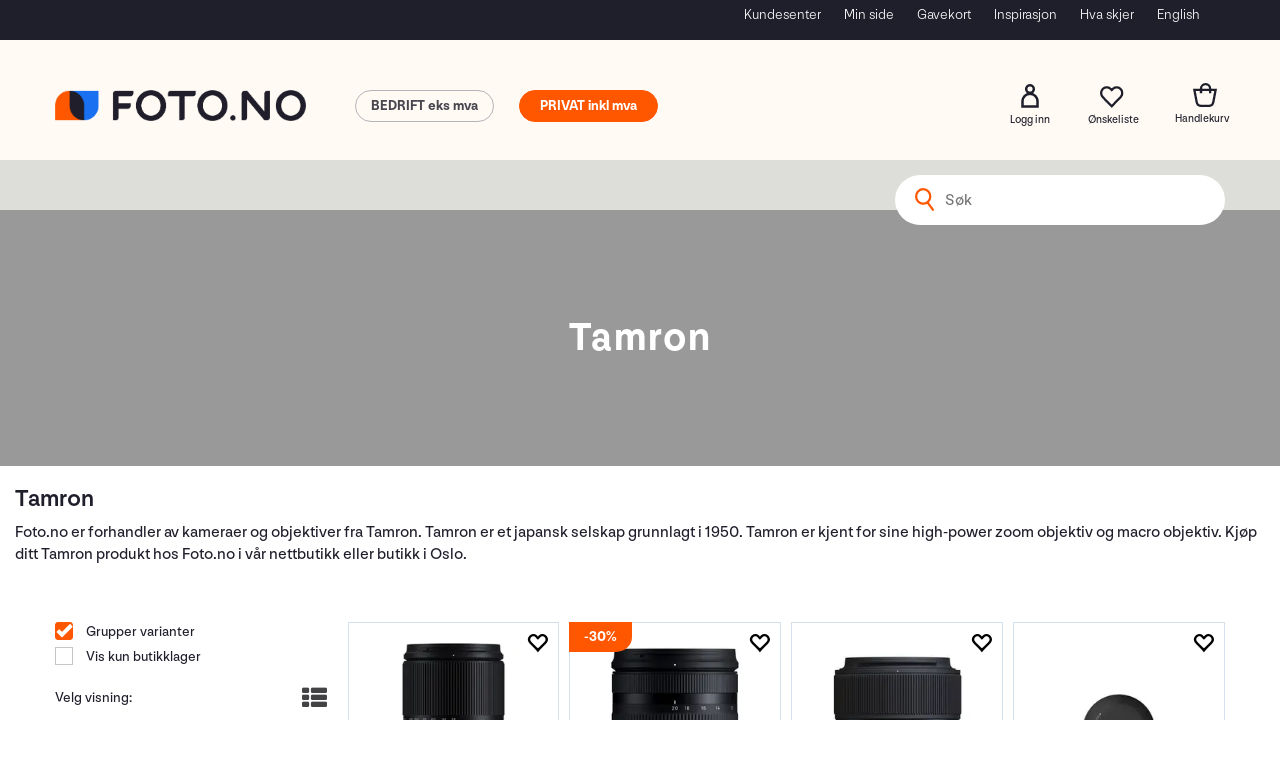

--- FILE ---
content_type: text/html; charset=utf-8
request_url: https://www.foto.no/kampanjer/kampanjer/tamron
body_size: 185662
content:

<!doctype html>
<html id="htmlTag" lang= "no">
<head id="ctl00_Head1"><meta http-equiv="X-UA-Compatible" content="IE=edge" /><meta http-equiv="Content-Type" content="text/html;charset=utf-8" /><meta name="format-detection" content="telephone=no" /><meta name="viewport" content="width=device-width, initial-scale=1, shrink-to-fit=no"><title>Produsentens produkter - Foto.no</title><link id="ctl00_LnRss" rel="alternate" type="application/rss+xml" title="Produktnyheter" href="/WebPages/produkt/rss.aspx" /><meta name="robots" content="noodp, noydir"/><script>document.addEventListener('scroll', () => {lipscore.initWidgets();})</script><script id="itx-plugin" charset="utf-8" src="https://services.itxuc.com/plugins/plugin.js?tokenv2=3b62a27bfa310c7ad97924f3ee0af918&rcntrl=1406257&ccntrl=60000424&useCorp=60000424"></script><link rel="icon" type="image/svg" sizes="16x16" href="/userfiles/image/theme/Fotod4/Foto-favicon.svg" />
<meta name="facebook-domain-verification" content="5vngbpk22ljsxr27erdu6sx9v080cu" />
<meta name="google-site-verification" content="laqbpyHUzsZsvcAXEevtIUYW1FPJvWMa6rgLsf1mOLM" />
	<!-- GTM Data Layer -->
	<script>
	    window.dataLayer =  window.dataLayer ||  [];
	</script>

	
		<script>
		    dataLayer.push({             
                'IsSpider': 'True',
                'AvsenderId': '1',
                'AvsenderNavn': 'Foto Holding AS',
		        'loggedIn': 'False',
                'customerType': 'Privat',
                'PriceIncVat': 'True',
                'CustomerOrgNbr': '',
		        'EAN': '',
		        'Brand': '',
		        'event': 'category',
		        'customerID': '10000000',
		        'SiteType': 'd',
		        'RetailPrice': '',
		        'BreadCrumb': 'Hjem',
                'CustomerGroup': '',
		        'PaymentMethod': '',
		        'ProductID': '',
		        'ProductAltId': '',
		        'AllProductIds': [],
                'TransactionData': [ ]
                
		    });
        </script>
	
		
			<script>
			    dataLayer.push({
			        'ecomm_pagetype': 'category',
			        'ecomm_pcat': '',
			        'ecomm_pname': '',
			        'ecomm_pvalue': '',
			        'ecomm_totalvalue': '',
			        'ecomm_prodid': '' 
			    });
			</script>
		
		<script>
            dataLayer.push({
                'email': '',
                'FirstName': '',
                'Surname': '',
                'CompanyName': '',
                'ContactId': '',
                'CustomerOrgNbr': '',
                'PrivatePhoneNo': '',
                'DirectPhoneNo': '',
                'PostCode': ''
            });
        </script>
    
		<script>
            dataLayer.push({
                'Email_SHA256': '',
                'FirstName_SHA256': '',
                'Surname_SHA256': '',
                'CompanyName_SHA256': '',
                'PrivatePhoneNo_SHA256': '',
                'DirectPhoneNo_SHA256': '',
                'PostCode_SHA256': ''
            });
        </script>
    

	<!-- GA4 dataLayer-->

    

	<!-- Google Tag Manager container script-->
	<script>
        
        const formHead = document.querySelector('head');
       

        formHead.addEventListener('readyForGtm', function(){
        
        (function(w, d, s, l, i) {
                    w[l] = w[l] || [];
                    w[l].push({
                        'gtm.start':
	                new Date().getTime(),

                event: 'gtm.js'
	        });
	        var f = d.getElementsByTagName(s)[0],
                j = d.createElement(s),
                dl = l != 'dataLayer' ? '&l=' + l : '';
            j.async = true;
	        j.src =
	            '//www.googletagmanager.com/gtm.js?id=' + i + dl;
            
	        f.parentNode.insertBefore(j, f);
	    })(window, document, 'script', 'dataLayer', 'GTM-W6JRVCM');
            });

        
    </script>

	<!-- End Google Tag Manager -->

<script type="text/javascript" data-source="/dist/js/main-styles.098c7ad39da0dc54c63b.js"> "use strict";
(self["webpackChunkmcweb3"] = self["webpackChunkmcweb3"] || []).push([[899],{

/***/ 1234:
/***/ (function() {

// extracted by mini-css-extract-plugin


/***/ }),

/***/ 1323:
/***/ (function() {

// extracted by mini-css-extract-plugin


/***/ }),

/***/ 3370:
/***/ (function() {

// extracted by mini-css-extract-plugin


/***/ }),

/***/ 3992:
/***/ (function() {

// extracted by mini-css-extract-plugin


/***/ }),

/***/ 4390:
/***/ (function() {

// extracted by mini-css-extract-plugin


/***/ }),

/***/ 4925:
/***/ (function() {

// extracted by mini-css-extract-plugin


/***/ }),

/***/ 5332:
/***/ (function() {

// extracted by mini-css-extract-plugin


/***/ }),

/***/ 6197:
/***/ (function() {

// extracted by mini-css-extract-plugin


/***/ }),

/***/ 6276:
/***/ (function() {

// extracted by mini-css-extract-plugin


/***/ }),

/***/ 6303:
/***/ (function() {

// extracted by mini-css-extract-plugin


/***/ }),

/***/ 7024:
/***/ (function() {

// extracted by mini-css-extract-plugin


/***/ }),

/***/ 7652:
/***/ (function() {

// extracted by mini-css-extract-plugin


/***/ }),

/***/ 7714:
/***/ (function() {

// extracted by mini-css-extract-plugin


/***/ }),

/***/ 8460:
/***/ (function() {

// extracted by mini-css-extract-plugin


/***/ }),

/***/ 8685:
/***/ (function() {

// extracted by mini-css-extract-plugin


/***/ }),

/***/ 9616:
/***/ (function() {

// extracted by mini-css-extract-plugin


/***/ })

},
/******/ function(__webpack_require__) { // webpackRuntimeModules
/******/ var __webpack_exec__ = function(moduleId) { return __webpack_require__(__webpack_require__.s = moduleId); }
/******/ __webpack_require__.O(0, [188], function() { return __webpack_exec__(3370), __webpack_exec__(6303), __webpack_exec__(4925), __webpack_exec__(7714), __webpack_exec__(8460), __webpack_exec__(6197), __webpack_exec__(3992), __webpack_exec__(7024), __webpack_exec__(7652), __webpack_exec__(8685), __webpack_exec__(1323), __webpack_exec__(5332), __webpack_exec__(9616), __webpack_exec__(4390), __webpack_exec__(6276), __webpack_exec__(1234); });
/******/ var __webpack_exports__ = __webpack_require__.O();
/******/ }
]);
//# sourceMappingURL=main-styles.098c7ad39da0dc54c63b.js.map</script><script type="text/javascript" data-source="/dist/js/master-theme-styles-d4.3af855598cc52d8dd3b3.js"> "use strict";
(self["webpackChunkmcweb3"] = self["webpackChunkmcweb3"] || []).push([[409],{

/***/ 3806:
/***/ (function() {

// extracted by mini-css-extract-plugin


/***/ })

},
/******/ function(__webpack_require__) { // webpackRuntimeModules
/******/ var __webpack_exec__ = function(moduleId) { return __webpack_require__(__webpack_require__.s = moduleId); }
/******/ var __webpack_exports__ = (__webpack_exec__(3806));
/******/ }
]);
//# sourceMappingURL=master-theme-styles-d4.3af855598cc52d8dd3b3.js.map</script><link href="/dist/js/188.48422fe76f71a65383e6.css" rel="stylesheet" type="text/css" /><link href="/dist/js/main-styles.098c7ad39da0dc54c63b.css" rel="stylesheet" type="text/css" /><link href="/dist/js/master-theme-styles-d4.3af855598cc52d8dd3b3.css" rel="stylesheet" type="text/css" /><link href="/api-no-session/stylesheet/combined/Fotod4.css?version=879" rel="stylesheet" type="text/css" /><meta name="description" content="Side som lister alle produktene til en produsent" /><link rel="canonical" href="https://www.foto.no/kampanjer/kampanjer/tamron" /></head>
<body id="ctl00_MyBody" class=" hold-transition body-out fav-body mc-filter-left layoutver4 lang-1 mobilemenu-xs sort-filter listtype-grid mode-normal www-foto-no customer-private body-department page-id-1003086  department-id-1003086 body-menu-level-1 search-expanded pagetype-ProductListing d4-immediate-loading login-type-  not-logged-in img-module-ver-5     department-id-1003001 body-menu-level-0">
    <div id="cache-refresh-portal"></div>
<script type="text/javascript">
        window.D4LinkArraySetup = [];
        window.D4AiActive = true;
        window.D4AiRegisterStats = false;
    </script>

    <script src="/scripts/storage.js?v=LRoFsfG_RvRw83zBr0u86eszmVwpW6P0qzdSOQymm8Y1" rel="preload" as="script"></script><script type="text/javascript">window.StorageService.storeScriptLookup([
  {
    "Key": "~/scripts/web.js",
    "Url": "/scripts/web.js?v=SkSOcsR3ogPJha8_A7AmfE-I0_oGvBUTspZtjP7VUiU1"
  },
  {
    "Key": "~/scripts/publisher.js",
    "Url": "/scripts/publisher.js?v=ajQA2E_uI_lk6ItZauezcn-jWYlh5Yujo-HX0Esnwgk1"
  },
  {
    "Key": "~/scripts/ckeditor.js",
    "Url": "/scripts/ckeditor.js?v=ajQA2E_uI_lk6ItZauezcn-jWYlh5Yujo-HX0Esnwgk1"
  },
  {
    "Key": "~/scripts/admin-panel.js",
    "Url": "/scripts/admin-panel.js?v=TXR12Bj3a5U463MELi-oQ9zK29T4R3Ta61Or1CGwYN81"
  },
  {
    "Key": "~/scripts/SearchDebug.js",
    "Url": "/scripts/SearchDebug.js?v=hsPPqtRs0zuoMiHOkc7xqaF4fYCEHZuUcJ6BpOMfgJw1"
  },
  {
    "Key": "~/scripts/FreightReport.js",
    "Url": "/scripts/FreightReport.js?v=ITKjvIK9Fe7cGgflEC1wlLa_KuVYRJc-ymH6jGmr9rQ1"
  },
  {
    "Key": "~/scripts/web-2016.js",
    "Url": "/scripts/web-2016.js?v=RNWg07bAjOVEMnZt3ToCr7YgsnC87G9yBAqDd2UyZvI1"
  },
  {
    "Key": "~/scripts/web-defered-2016.js",
    "Url": "/scripts/web-defered-2016.js?v=IL5XFV9mV21lkPTANk37Cpvm7rhjcrBOpY0-_J7gb5g1"
  },
  {
    "Key": "~/scripts/postloginview.js",
    "Url": "/scripts/postloginview.js?v=IruHMr9Jz70Q_OM0i1n6FSUz_jXZTOrwnZss5N-UZY41"
  },
  {
    "Key": "~/scripts/productlistbuy.js",
    "Url": "/scripts/productlistbuy.js?v=N6lU8XkeDT2SBsbiQ9SQqTsrqa9ZxQRl-Fb1oMM6JE41"
  },
  {
    "Key": "~/scripts/productlistfilter.js",
    "Url": "/scripts/productlistfilter.js?v=JG7sSyHNoiqYG4immpmC8dA_9spqBHxKE_8iCle31qI1"
  },
  {
    "Key": "~/scripts/productlistprice.js",
    "Url": "/scripts/productlistprice.js?v=JWnM-aEUAdHlY1reDgnUZmXdkeM7wgy56ZX_yz5wVZM1"
  },
  {
    "Key": "~/scripts/productlistfavorites.js",
    "Url": "/scripts/productlistfavorites.js?v=tMvAnRbpFibN4GPZBfkHsKmuS4plNyPOv8cXym2Z3jk1"
  },
  {
    "Key": "~/scripts/campaigncode.js",
    "Url": "/scripts/campaigncode.js?v=JDQcbfDySjVuhKr7GueGKsmyD4K9MRSV7HZ9-9i53bw1"
  },
  {
    "Key": "~/scripts/product-info.js",
    "Url": "/scripts/product-info.js?v=221vZ6f1aAn6_UucKArI6XzGQLVlmYcRUeqsoTFrPog1"
  },
  {
    "Key": "~/scripts/common.js",
    "Url": "/scripts/common.js?v=BQlbHOdQJofmNew_lcknKyFa0p0cjXDQjiegQqleDuA1"
  },
  {
    "Key": "~/scripts/favorite.js",
    "Url": "/scripts/favorite.js?v=0XtC4FbPk0JL0uXY9PDVct8JsToe4vBi0P9KWF8A15I1"
  },
  {
    "Key": "~/scripts/autocampaigns.js",
    "Url": "/scripts/autocampaigns.js?v=xCJBvpgkgWVZm930JTMZpw98SzOnBoy3aBWxV1ekZ5Y1"
  },
  {
    "Key": "~/scripts/attributeselector.js",
    "Url": "/scripts/attributeselector.js?v=_C5tO9-x6E2-pG6Ih_YCdeKbCqRZdFsGgzrSjFVD98c1"
  },
  {
    "Key": "~/scripts/specialoffers.js",
    "Url": "/scripts/specialoffers.js?v=NVbw4mQd9e58bh_68ZK0SjBMyWrAHuaTUsDJEI39Hy01"
  },
  {
    "Key": "~/scripts/askforpriceview.js",
    "Url": "/scripts/askforpriceview.js?v=xBM0bHunlWH-jLkhygRotw2S5Hd6HqXr0jVKJmGLbHM1"
  },
  {
    "Key": "~/scripts/depid.js",
    "Url": "/scripts/depid.js?v=2s1i-xlG9hj_cEXLyCvQ7i3JqBmSa3PoqbZQ6ErOwqo1"
  },
  {
    "Key": "~/scripts/quantity-discount-2016.js",
    "Url": "/scripts/quantity-discount-2016.js?v=dUgAEglxPNdxF-1c7i26Odf3KqohMPu3DgJcEbsckjc1"
  },
  {
    "Key": "~/scripts/eniro.js",
    "Url": "/scripts/eniro.js?v=YyllzD7vF_HJvLhREER44JnR_DqOIktSBLz6f0sMMHk1"
  },
  {
    "Key": "~/scripts/variantmatrixview.js",
    "Url": "/scripts/variantmatrixview.js?v=aLlx_kmEu_gJk06j_eu7GiByI65KQRv29FBRL_lcB3g1"
  },
  {
    "Key": "~/scripts/loginCheckoutView.js",
    "Url": "/scripts/loginCheckoutView.js?v=FFdXAtgtveHaaB_QvYYUE9VE66zHT5SDTw8Kcf7Z6hY1"
  },
  {
    "Key": "~/scripts/web-4.0.js",
    "Url": "/scripts/web-4.0.js?v=d109wuf1vkOHrf4AvCzs35BovsMHjZCHffHO7jWN3zk1"
  },
  {
    "Key": "~/scripts/storage.js",
    "Url": "/scripts/storage.js?v=LRoFsfG_RvRw83zBr0u86eszmVwpW6P0qzdSOQymm8Y1"
  },
  {
    "Key": "~/scripts/web-orderbook.4.0.js",
    "Url": "/scripts/web-orderbook.4.0.js?v=S3-e3e27mNnCzjfTvx40Yx_oPrmyEbbet0xautqaDdQ1"
  },
  {
    "Key": "~/scripts/orderbookManager.js",
    "Url": "/scripts/orderbookManager.js?v=xyqaoQatWwY-cXyVq0xWil6nOHEnV71oI2Ws6M8zSxM1"
  },
  {
    "Key": "~/scripts/gaia-all.js",
    "Url": "/scripts/gaia-all.js?v=rwmPuPOBUnaf7er1xDWzSoU94yDYTrM0Y7G0_TskBG81"
  },
  {
    "Key": "~/scripts/product-infoD4.js",
    "Url": "/scripts/product-infoD4.js?v=jmSFYU5OCK9MD0y-o8QI1UZUUYxNWeriLoUAj7cscGI1"
  },
  {
    "Key": "~/scripts/web-defered-4.0.js",
    "Url": "/scripts/web-defered-4.0.js?v=etSbUEiXoGJSVQfcxAQdwxjmsiS6RchFrBk25ZiP0wc1"
  },
  {
    "Key": "~/scripts/render-utils.js",
    "Url": "/scripts/render-utils.js?v=WuxfIQ-SqSWfvt1OEshVy06-cBF_HidHYC2qytNKSrw1"
  },
  {
    "Key": "~/scripts/productlistsorter.js",
    "Url": "/scripts/productlistsorter.js?v=i82VvJRNQ5Bq3zVzYKCmbEN4FaO46lvO2g4LxmJBaOk1"
  },
  {
    "Key": "~/scripts/bidbanner.js",
    "Url": "/scripts/bidbanner.js?v=LpSODu-M5cDOKLI_lAlSd6-GrD67d_fN5SQeR54mzQY1"
  },
  {
    "Key": "~/scripts/product-info-utils.js",
    "Url": "/scripts/product-info-utils.js?v=WUfpMFb7Ishi0OTxsRifgNaWSdFA89cpOHGsEyS5gqo1"
  },
  {
    "Key": "~/scripts/web-defered-giftcard.4.0.js",
    "Url": "/scripts/web-defered-giftcard.4.0.js?v=Wnrvw1MIqw_Hj4KFfsIUBCXdwBravSNnoDXjf5xiJyU1"
  },
  {
    "Key": "~/scripts/variantmatrixview-d4.js",
    "Url": "/scripts/variantmatrixview-d4.js?v=qGMTc0P_B3CJYJvmnhU_ekpjEV7j2rZsKDYpqwTKtPU1"
  },
  {
    "Key": "~/scripts/customerregistration.js",
    "Url": "/scripts/customerregistration.js?v=Epu9s5TBhkFRMmK8KRbPHvkJf7O2ARv-y6ySgq0OCI41"
  },
  {
    "Key": "~/scripts/knockout.simplegrid.js",
    "Url": "/scripts/knockout.simplegrid.js?v=L0eFeIXNNCovuWuhmNs5qKWz-q9IKSNBQfEq4TeJzL41"
  },
  {
    "Key": "~/scripts/delete-customer.js",
    "Url": "/scripts/delete-customer.js?v=XvCQf3Enz2BuelHfpl2sF-3ESfSWFoESpib16ahbJmU1"
  },
  {
    "Key": "~/scripts/publisher-d4.js",
    "Url": "/scripts/publisher-d4.js?v=77jm-j46_eHQT0XMts8HvxdwbS0UFmzgZR9zY4zOqYI1"
  },
  {
    "Key": "~/scripts/favorite-d4.js",
    "Url": "/scripts/favorite-d4.js?v=X_NBtcgGw9l2n7rjKXte9WyZWh5-USK9WQX--ueaQpc1"
  },
  {
    "Key": "~/scripts/giftcard-d4-purchase.js",
    "Url": "/scripts/giftcard-d4-purchase.js?v=fAxDWbNwgIpKOll_3v9zidZXbfnEJ4vTp5RXxYkVVVM1"
  },
  {
    "Key": "~/scripts/giftcard-d4-receipt.js",
    "Url": "/scripts/giftcard-d4-receipt.js?v=mQBcNXjaUC933X-5hGjuuB3ZUMx6XxJCN2i9rYTVMIA1"
  },
  {
    "Key": "~/scripts/giftcard-d4-portal.js",
    "Url": "/scripts/giftcard-d4-portal.js?v=fIcCy7mHFvZQRHfdVt7zJrzsY_UTQT5djU0wlIiPmNY1"
  },
  {
    "Key": "~/scripts/d4reviews.js",
    "Url": "/scripts/d4reviews.js?v=3w6MFIxFm3bVXaJbaP4poj3hAxYhAznm-rjEs3pi04Y1"
  },
  {
    "Key": "~/scripts/quantity-discount.js",
    "Url": "/scripts/quantity-discount.js?v=dUgAEglxPNdxF-1c7i26Odf3KqohMPu3DgJcEbsckjc1"
  },
  {
    "Key": "~/scripts/productminprice.js",
    "Url": "/scripts/productminprice.js?v=B-hzjwCKb0gCEb4Cx6MOhKgZ_YhGOI0NY9IUPS5CPak1"
  },
  {
    "Key": "~/css/master/common.css",
    "Url": "/css/master/common.css?v=dhv_udQOYfADpvClGfxO5_ACfPivlNeSPdIN9gW7b141"
  },
  {
    "Key": "~/css/publisher/publisher.css",
    "Url": "/css/publisher/publisher.css?v=uon_-iUWMdEQ_A6r8Als_1l-DduJxNEdpircZxvWdnM1"
  },
  {
    "Key": "~/css/menu.responsive.css",
    "Url": "/css/menu.responsive.css?v=UGbUNbO-JrDXBLzZKbQjJ7WoNx79JUnL47pj8W5e4xg1"
  }
]) </script><script src="/scripts/web-4.0.js?v=d109wuf1vkOHrf4AvCzs35BovsMHjZCHffHO7jWN3zk1"></script>

    
<div id="d-size" class="hidden" data-size="lg" data-size-set="False"></div>

<div id="hidden-nodeid" style="visibility: hidden; height: 0px;">
    1003086
</div>
<div id="hidden-search-url" style="visibility: hidden; height: 0px;">/search</div>

<div id="hidden-theme" style="visibility: hidden; height: 0px;">
    Fotod4
</div>
<div id="hidden-images-sizes" style="visibility: hidden; height: 0px;">
    <script language="javascript" type="text/javascript">var _imageSizeList = new Array(32,64,128,256,480,768,992,1200);</script>
</div>

<!--Update icon start-->
<div id="UpdateIcon" style="display: none;" class="UpdateControlModal">
    <div class="UpdateControlModalContent2"></div>
</div>


<div id="rhs-popup-sidebar"></div>
<div id="center-tiny-popup"></div>
<span id="backorder-popup-parent"></span>
<div id="o-wrapper" class="o-wrapper">

<form name="form1" method="post" action="./tamron" id="form1">
<div>
<input type="hidden" name="__EVENTTARGET" id="__EVENTTARGET" value="" />
<input type="hidden" name="__EVENTARGUMENT" id="__EVENTARGUMENT" value="" />

</div>

<script type="text/javascript">
//<![CDATA[
var theForm = document.forms['form1'];
if (!theForm) {
    theForm = document.form1;
}
function __doPostBack(eventTarget, eventArgument) {
    if (!theForm.onsubmit || (theForm.onsubmit() != false)) {
        theForm.__EVENTTARGET.value = eventTarget;
        theForm.__EVENTARGUMENT.value = eventArgument;
        theForm.submit();
    }
}
//]]>
</script>



<script type="text/javascript">
//<![CDATA[
PageLoad(true);InitializeRoyalSliderInAds();//]]>
</script>
<script type="text/javascript">//<![CDATA[
window.lipscoreInit = function() { lipscore.init({apiKey: "efae7e9c88a84a32f531dc03"});};(function() {var scr = document.createElement('script'); scr.async = 1; scr.src = "//static.lipscore.com/assets/no/lipscore-v1.js"; document.getElementsByTagName('head')[0].appendChild(scr); })();  //]]> </script>
    <input type="hidden" name="ctl00$EnsureGaiaIncludedField" id="ctl00_EnsureGaiaIncludedField" /><!-- Ikke fjern denne. Alle sider må minst inneholde 1 gaiakomponent så lenge vi bruker gaia-->
    
<div class="modal fade" id="center-popup" tabindex="-1" role="dialog" aria-labelledby="center-popup">
	<div class="modal-dialog modal-lg">
		<div class="modal-content">
            <div class="lightbox-close" onclick="PubSub.publish(mcWeb.lightbox.events.onHideLightbox);" ></div>	      
			<div class="modal-body">
					<div id="refresh-center" class="refresh-center" style="display: none">
						<div class="refresh-center-item">
							<div class="refresh-center-ico"><i class="icon-spinner animate-spin"></i></div>
							<div class="refresh-txt">
								Oppdaterer, vennligst vent...
							</div>
						</div>
					</div>
				<div id="lightbox-placeholder" class="center-placeholder"></div>
				<div id="lightbox-placeholder2" class="center-placeholder"></div>
			</div>
		</div>
	</div>
</div>

<script language="javascript" type="text/javascript">
	jQuery(function () { mcWeb.hash.init(); });
</script>

    
    


<div id="InstSearchDiv" style="position:absolute; z-index:110;display: none;" class="stop-ajax-rendering">
		<div class="InstantSearch">
		    <div class="resultcolumn">
				<div  class="d4-instant-search-other-hits" data-bind="visible: OtherSearchesText().length > 0">
                    <h3 class="d4-instant-search-divider" data-bind="text: OtherSearchesText"></h3>
                </div>
                <div class="d4-instant-search-products" data-bind="visible: products().length > 0">
                    <table>
                        <tr class="d4-instant-search-divider">
                            <td class="Left">
                            </td>
                            <td class="prodDesc">
                               <h3>Produkter</h3>
                            </td>
                            <td class="prodNr">
                               <h3>Varenr</h3>
                            </td>
                            <td class="prodPrice">
                                <h3>Pris</h3>
                            </td>
                        </tr>
                    </table>
                    <table>
				        <tbody data-bind="template: { name: 'searchresult-template', foreach: products }, visible: products != null && products().length > 0">
				        </tbody>
					        <tfoot>
						        <tr data-bind="visible: TotalHits() > 0">
							        <td colspan="2" class="italic cursor">
								       Totalt antall treff:&nbsp;<span data-bind="text: TotalHits"></span>  
							        </td>

                                    <td colspan="2" class="italic cursor">
								        <a data-bind="event: {click:mcWeb.instantSearch.doSearch}" >Se hele resultatet...&nbsp;</a>  
							        </td>
						        </tr>
				        </tfoot>
			        </table>
                </div>
                <div  class="d4-instant-search-cat" data-bind="visible: ShowCategories()">
                    <h3 class="d4-instant-search-divider">Kategorier</h3>
                    <div data-bind="template: { name: 'searchresult-cat-template', foreach: categories }"></div>
                </div>
                <div class="d4-instant-search-brands" data-bind="visible: ShowBrands()">
                    <h3 class="d4-instant-search-divider">Merker</h3>
                     <div data-bind="template: { name: 'searchresult-brand-template', foreach: brands }"></div>
                </div>

                <div class="d4-instant-search-brands" data-bind="visible: ShowBrandNames()">
                    <h3 class="d4-instant-search-divider">Merkenavn</h3>
                     <div data-bind="template: { name: 'searchresult-brandname-template', foreach: brandnames }"></div>
                </div>

		        <div class="d4-instant-search-articles" data-bind="visible: ShowArticles() && TotalArticleHits() > 0 && ! ShowArticlesRHS()">
		            <h3 class="d4-instant-search-divider">Artikler</h3>
		            <div data-bind="template: { name: 'searchresult-article-template', foreach: articles }"></div>
		            Antall artikler funnet:&nbsp;<span data-bind="text: TotalArticleHits"></span>  
		        </div>
		    </div>
            <div class="instant-search-preview-column">
                <div class="d4-instant-search-preview d4-instant-search-loadbyajax" data-bind="visible: ShowPreview()">
                    <div id="ctl00_InstSrch_WPAInstantSearchPreview_Pnl2" class="load-first">

</div>

<div id="A383" class="load-later   is-system-area"><div id="Field_InstantSearchProductPreview3933_0" class=" NoSlide web-pub-field container field-container-3933  readonly layout-d4_x1" data-field-id="3933" data-popup="0" data-popup-plc="0" data-lt="53" data-sf="0">
	<div class="row">
		<div id="A383F3933N1003086" class="ajax-field inner-layout-container loaded" data-use-specific-layout="False" data-plid="0" data-area-id="InstantSearchProductPreview" data-field-id="3933" data-userkey="3933" data-grouped-variants="True" data-node-id="1003086" data-manufacturerid="63" data-loaded-status="True" data-layoutid="120029" data-sf="0" data-listing-type="53" data-fieldcontainerid="3933">

		</div>
	</div>
</div></div>


                </div>
		        <div class="d4-instant-search-accessories d4-instant-search-loadbyajax" data-bind="visible: ShowAccessories">
		            <h3 class="d4-instant-search-divider">Tilbehør</h3>
		            <div id="ctl00_InstSrch_WPAInstantSearchAccessories_Pnl2" class="load-first">

</div>

<div id="A384" class="load-later   is-system-area"><div id="Field_InstantSearchProductAccessories3934_0" class=" NoSlide web-pub-field container field-container-3934  readonly layout-d4_x4" data-field-id="3934" data-popup="0" data-popup-plc="0" data-lt="3" data-sf="0">
	<div class="row">
		<div id="A384F3934N1003086" class="ajax-field inner-layout-container loaded" data-use-specific-layout="False" data-plid="0" data-area-id="InstantSearchProductAccessories" data-field-id="3934" data-userkey="3934" data-grouped-variants="True" data-node-id="1003086" data-manufacturerid="63" data-loaded-status="True" data-layoutid="120032" data-sf="0" data-listing-type="3" data-fieldcontainerid="3934">

		</div>
	</div>
</div></div>


                </div>
		        <div class="d4-instant-search-alternatives d4-instant-search-loadbyajax" data-bind="visible: ShowAlternatives">
		            <h3 class="d4-instant-search-divider">Alternativer</h3>
		            <div id="ctl00_InstSrch_WPAInstantSearchAlternative_Pnl2" class="load-first">

</div>

<div id="A385" class="load-later   is-system-area"><div id="Field_InstantSearchProductAlternatives3935_0" class=" NoSlide web-pub-field container field-container-3935  readonly layout-d4_x4" data-field-id="3935" data-popup="0" data-popup-plc="0" data-lt="2" data-sf="0">
	<div class="row">
		<div id="A385F3935N1003086" class="ajax-field inner-layout-container loaded" data-use-specific-layout="False" data-plid="0" data-area-id="InstantSearchProductAlternatives" data-field-id="3935" data-userkey="3935" data-grouped-variants="True" data-node-id="1003086" data-manufacturerid="63" data-loaded-status="True" data-layoutid="120032" data-sf="0" data-listing-type="2" data-fieldcontainerid="3935">

		</div>
	</div>
</div></div>


                </div>

                <div class="d4-instant-search-articles d4-instant-search-loadbyajax" data-bind="visible: ShowArticlesRHS">
		            <h3 class="d4-instant-search-divider">Artikler</h3>
		            <div id="ctl00_InstSrch_WPAInstantSearchArticles_Pnl2" class="load-first">

</div>

<div id="A418" class="load-later  is-advanced-area "></div>


                    Antall artikler funnet:&nbsp;<span data-bind="text: TotalArticleHits"></span>  
                </div>
            </div>
            
		    <script type="text/html" id="searchresult-article-template">
		        <span class="d4-instant-search-article">
		            <a class="NoUnderLine" data-bind="attr:{ href: ArticleLink, tabindex: TabIndex}">
		                <span  data-bind="html: ArticleTitle"></span>
		            </a>
		        </span>
		    </script>
            
		    <script type="text/html" id="searchresult-cat-template">
                <span class="d4-instant-search-category">
                    <a class="NoUnderLine" data-bind="attr:{ href: CatLink, tabindex: TabIndex}">
                        <span  data-bind="html: CatName"></span>(<span  data-bind="text: CatCount"></span>)
                    </a>
                </span>
            </script>
            
		    <script type="text/html" id="searchresult-brand-template">
		        <span class="d4-instant-search-brand">
		            <a class="NoUnderLine" data-bind="attr:{ href: BrandLink, tabindex: TabIndex}">
		            <span  data-bind="html: BrandName"></span>(<span  data-bind="text: BrandCount"></span>)
		          </a>
                </span>
		    </script>

            <script type="text/html" id="searchresult-brandname-template">
		        <span class="d4-instant-search-brand">
		            <a class="NoUnderLine" data-bind="attr:{ href: BrandLink, tabindex: TabIndex}">
		            <span  data-bind="html: BrandName"></span>
		          </a>
                </span>
		    </script>

			<script type="text/html" id="searchresult-template">
				<tr data-bind="css: { 'active': $parent.CurrentPlid() == ProduktLagerID}">
					<td class="Left">
						<div class="ProduktImg" data-bind="html: ImageTag"></div>
					</td>
					<td class="prodDesc">
						<a class="NoUnderLine" data-bind="attr:{ href: ProduktLink, tabindex: TabIndex}, event: {mouseover:$parent.PreviewCurrentProduct}">
							<span data-bind="html: ProduktDesc1"></span><br />
							<span  data-bind="html: ProduktDesc2"></span>
						</a>
					</td>
					<td class="prodNr">
                        <span data-bind="html: Varenr"></span>
                    </td>
                    <td class="prodPrice">
                        <span class="bold" data-bind="html: Price"></span>
                    </td>
				</tr>    
			
		    </script>

		</div>
	</div> 
		
	
  
	


    <div class="wrapper">

        

        <!-- Content Wrapper. Contains page content -->
        <div class="content-wrapper">
            
            <div class="DoNotShowPricesSpan">
                
            </div>
            
            <header class="headroom header--fixed hide-from-print m-header-dock" role="banner"><div class="ff-and-topmenu"><div class="container">
<div class="top-menu">

<div class="TopMenu">

	
			<h3 class="TopMenuItem nid-2011591">
				
				

				<a class='InfoMenu '
				  style=''
					href='/kundesenterinfo' 
					target='_self'
					title='I Foto.no kundesenter finner du svar p&#229; dert meste'
				>Kundesenter</a>
			</h3>
		<img id="ctl00_HeaderArea1_ctl00_infomenu_RepeaterProductMenu_ctl01_ImageSepImg" class="ImageSepImg" src="../../App_Themes/Demonstrare4Dummy/Images/SeperatorArrow.gif" alt="|" style="border-width:0px;" />
			<h3 class="TopMenuItem nid-2007540">
				
				

				<a class='InfoMenu '
				  style=''
					href='/kundesenter/minside' 
					target='_self'
					title='Min side | F&#229; oversikt over dine order, tilbud, personopplysninger eller hent ut kopi av dine fakturaer fra dine kj&#248;p hos Foto.no.'
				>Min side</a>
			</h3>
		<img id="ctl00_HeaderArea1_ctl00_infomenu_RepeaterProductMenu_ctl03_ImageSepImg" class="ImageSepImg" src="../../App_Themes/Demonstrare4Dummy/Images/SeperatorArrow.gif" alt="|" style="border-width:0px;" />
			<h3 class="TopMenuItem nid-2010389">
				
				

				<a class='InfoMenu '
				  style=''
					href='/purchase-giftcard' 
					target='_self'
					title='Kj&#248;p et gavekort hos Foto.no'
				>Gavekort</a>
			</h3>
		<img id="ctl00_HeaderArea1_ctl00_infomenu_RepeaterProductMenu_ctl05_ImageSepImg" class="ImageSepImg" src="../../App_Themes/Demonstrare4Dummy/Images/SeperatorArrow.gif" alt="|" style="border-width:0px;" />
			<h3 class="TopMenuItem nid-2026946">
				
				

				<a class='InfoMenu '
				  style=''
					href='https://www.foto.no/inspirere' 
					target='_self'
					title='Hos Foto.no kan du f&#229; gode tips og triks gjennom v&#229;re inspirerende artikler om teknikker eller spennende fotografer.'
				>Inspirasjon</a>
			</h3>
		<img id="ctl00_HeaderArea1_ctl00_infomenu_RepeaterProductMenu_ctl07_ImageSepImg" class="ImageSepImg" src="../../App_Themes/Demonstrare4Dummy/Images/SeperatorArrow.gif" alt="|" style="border-width:0px;" />
			<h3 class="TopMenuItem nid-2022740">
				
				

				<a class='InfoMenu '
				  style=''
					href='https://www.foto.no/inspirere/hva-skjer' 
					target='_self'
					title='Bli med p&#229; aktiviteter hos Foto.no'
				>Hva skjer</a>
			</h3>
		<img id="ctl00_HeaderArea1_ctl00_infomenu_RepeaterProductMenu_ctl09_ImageSepImg" class="ImageSepImg" src="../../App_Themes/Demonstrare4Dummy/Images/SeperatorArrow.gif" alt="|" style="border-width:0px;" />
			<h3 class="TopMenuItem nid-2011622">
				
				

				<a class='InfoMenu '
				  style=''
					href='https://www.foto.no/kundesenterinfo/om-osss/norways-leading-photo-store' 
					target='_self'
					title='Visit Norway&#39;s premiere photo store - Foto.no'
				>English</a>
			</h3>
		

	
	
</div>
</div></div></div><div class="container header-inner"><div class="row"><div style="clear: both"></div><a class="header-logo" href="/"><img class="HeaderLogo" src="/App_Themes/MASTER/images/1px_transparent.png" alt=""></img></a><div class="header-main fav-header">
<div id="content-special-offers">
    <div>

        <a tabindex="0" class="special-offer-small-trigger btn btn-default" data-trigger="focus"
            data-bind="visible: Offers() >= 0, css: { 'special-offer-small-item': Offers() > 0, 'hidden': Offers() == 0 },
    popoverSpecialOffer: { html: true, titleid: 'special-offers-title', contentid: 'special-offers-content', contentClass: 'special-offers-small-popover' }"
            style="display: none;">
            <span class="glyphicon glyphicon-tags"></span>
            <span class="special-offers-count" data-bind="text: Offers(), visible: (Offers() > 0 && showAutoCampaigns)" style="display: none;"></span>
            <h3 data-bind="visible: (Offers() > 0 && showAutoCampaigns)" style="display: none;">
                <span data-bind="html: Title()"></span>
            </h3>
        </a>
    </div>

</div>
<div class="auto-camp-small hide" id="special-offers-content">
    
<div id="content-auto-camp-AutoCamp" class="Layout3Element special-offers">

<div class="panel panel-default" style="display:none;" id="specialoffers-panel" data-bind="visible: (autoCampaigns().length > 0)">
    <div class="panel-heading" style="display: block">

        <div data-toggle="collapse" data-target="#content-body-auto-camp-AutoCamp" class="panel-title" data-bind="css: { 'collapsed': showSpecialOfferCollapsed() }">
        <div class="row">
            <div class="col-sm-6">
                <div class="cartitem-text">
                    <i class="glyphicon glyphicon-chevron-down" data-bind="visible: isSpecialOfferCollapsed()"></i>
                    <i class="glyphicon glyphicon-chevron-up" data-bind="visible: !isSpecialOfferCollapsed()"></i>

                    <span data-bind="text: autoCampaigns().length + ' '" class="cart-items-count"></span>

                    <span class="">
                        <span class="cart-items-count-text one-item" data-bind="visible: (autoCampaigns().length < 2)">
                            Spesialtilbud
                        </span>
                        <span class="cart-items-count-text more-item" data-bind="visible: (autoCampaigns().length > 1)">
                             _
                        </span>
                        <span class="cart-items-count-help">
                            (Trykk her for å se spesialtilbud)
                        </span>
                    </span>
                </div>
            </div>
        </div>
        </div>
    </div>

    <div id="content-body-auto-camp-AutoCamp" class="panel-collapse collapse" data-bind="attr: { 'aria-expanded': !showSpecialOfferCollapsed() }, css: { 'in': !showSpecialOfferCollapsed() }">
    <div class="panel-body">
        <div class="campaign-items" style="display: block">

            <!-- ko template: { name: 'autocampaigns-template', foreach: autoCampaigns} -->
            <!-- /ko -->

            <script type="text/html" id="autocampaigns-template">
                <div class="autocamp-item">
                    <div class="camp-img">
                        <a data-bind="attr: { href: ProductLink }">
                            <img data-bind="attr: { src: ProductImage }" alt="" class="img-responsive" />
                        </a>
                    </div>
                    <div class="camp-text">

                        <a data-bind="attr: { href: ProductLink }">
                            <p class="cart-item-header" data-bind="text: ProductDesc1"></p>
                            <p class="cart-item-header2" data-bind="text: ProductDesc2, visible: (ProductDesc2 != null || ProductDesc2.trim().length < 1)"></p>
                        </a>
                        <span data-bind="text: CostDesc "></span>
                    </div>
                    <div class="camp-you-save ">
                        <span class="camp-you-save-label" data-bind="visible: (YouSaveAmount() !== null && YouSaveAmount().trim().length > 0), css: { 'you-save-in-nok': (YouSaveText() !== null && YouSaveText().length > 0) }">
                            <p class="cart-item-header2" data-bind="text: YouSaveText, visible: (YouSaveText() !== null && YouSaveText().trim().length > 0)"></p>
                            <p class="cart-item-header" data-bind="text: YouSaveAmount"></p>
                        </span>
                    </div>
                    <div class="camp-message-progress" data-bind="css: { 'progress-complete': AchievementLevel() == 100 }">
                        <div class="camp-message-progress-outer">


                            <div class="camp-progress">
                                <div class="progress">
                                    <div class="progress-bar progress-bar-success" role="progressbar" aria-valuemin="0" aria-valuemax="100"
                                        data-bind="attr: { 'aria-valuenow': AchievementLevel() }, style: { width: AchievementLevel() + '%' }, css: { 'progress-bar-success': AchievementLevel() == 100, 'progress-bar-info': AchievementLevel() < 100 }">
                                    </div>
                                </div>
                            </div>

                            <div class="camp-message">
                                <span data-bind="text: Message  "></span>
                            </div>
                        </div>
                    </div>
                    <div class="camp-button">
                        <div>
                            <button type="button" class="btn auto-camp-item-add"
                                data-bind="click: $root.onClickSelect, enable: MayBeApplied() && Enabled(), text: ButtonTxt(), css: { 'btn-success': MayBeApplied(), 'btn-default': !MayBeApplied() }, attr: { title: DisabledText }" data-role="none">
                                Velg</button>
                        </div>
                    </div>
                </div>
            </script>
        </div>
    </div>
    </div>

</div>
</div>
</div>
<div class="auto-camp-small hide" id="special-offers-title">
    Dine spesialtilbud
</div>
<div class="login-container">

<div class="login-details">
    <a id="customerServiceLink" class="kundersenterIcon" rel="nofollow" aria-label="Kundesenter" href="/kundesenter"></a>
    <a id="loginuser" class="LoginUserInfo" aria-label="Login user info" href="/kundesenter"></a>
    
</div>
<div id="loginout-content" class="LogInButtonContainer" ><a id="loginout" class="LogInButton" href="#login">Logg inn</a>
</div>
</div><div id="m-search"><i class="icon-search"></i></div><div class="KundetypeToggle"><div><input name="ctl00$HeaderArea1$ctl00$ctl19" type="checkbox" id="toggle" class="toggleDefaultKontaktCheckbox" onClick="mcWeb.ajaxRenderEngine.toggleDefaultContact(this)" /><label for="toggle" class="toggleDefaultKontaktContainer"><div>PRIVAT</div><div>BEDRIFT</div></label></div></div><div class="small-cart-onpage"><div id="mcweb-cartsmall-cartsmall" class="knockout-bind">
	



<div class="cart-small-links cart-small-favorite pull-right col-xs-12">


    <div class="cart-small-fav" data-bind="visible: (favoriteCount() > -1 && isVisible())" style="display: none;">
        <a class="btn-fav-cart btn btn-link" data-bind="attr: { href: favoriteCartUrl }">
            <i class="glyphicon " data-bind="css: { 'glyphicon-heart-empty heart-empty': favoriteCount() < 1, 'glyphicon-heart heart-full': favoriteCount() > 0 }"></i>
            <span class="fav-cart-text" data-bind="visible: favoriteCount() > 0, text: favoriteCount()"></span>
        </a>
    </div>
    

    <div class="cart-small" role="region" aria-label="Shopping Cart" data-bind="css: { 'btn-group': cartItems().length > 0 }">
        <!-- EJ 133650 : Removed data-trigger="focus", causes problems with CNET -->
        <a tabindex="0" class="cart-small-trigger btn btn-default" data-bind="visible: cartItems().length >= 0, css: { 'cart-small-has-item': cartItems().length > 0 }, popover: { html: true, titleid: 'small-cart-title', contentid: 'small-cart-content', contentClass: 'cart-small-popover' + (OrderbookActive ? ' cart-small-orderbook' : '') }"
            style="display: none; border: none;">

            <span class="cart-small-icon">
                <i class="icon-basket" data-bind="visible: isVisible()" style="display: none;"></i>
            </span>

            <span class="cart-small-empty" data-bind="visible: (cartItems().length < 1 && isVisible() && isCartItemsSet() && OrderbookDate() == '')" style="display: none;">
                Ingen varer i handlekurven
            </span>
            <span class="cart-small-empty" data-bind="visible: (cartItems().length < 1 && isVisible() && isCartItemsSet() && OrderbookDate() != '')" style="display: none;">
                Ingen varer i ordreboka
            </span>
            <span class="cart-small-empty" data-bind="visible: (cartItems().length < 1 && isVisible() && isCartItemsSet() && OrderbookDate() != '' && orderbooks() != null && orderbooks().length > 0), text: cartName" style="display: none;"></span>

            <span class="cart-small-load" data-bind="visible: !isVisible()">
                <i class="icon-spinner animate-spin"></i>
            </span>
            <span class="cart-small-items" data-bind="visible: (cartItems().length > 0 && isVisible())" style="display: none;">
                <span class="cart-small-count" data-bind="text: itemCount()"></span>
                <span class="cart-small-product" data-bind="visible: (itemCount() == 1 && isVisible())">
                    produkt
                </span>
                <span class="cart-small-product" data-bind="visible: (itemCount() > 1 && isVisible())">
                    produkter
                </span>

                <span class="cart-small-product-txt" data-bind="css: { 'inkvat': chkPriceIncExVat() }">
                    <!-- ko if: (!chkPriceIncExVat() && !showLeasingCosts()) -->
                    <span class="small-cart-before-sum">(</span><!--ko text: priceTotalProducts  --><!--/ko--><span class="small-cart-after-sum">)</span>
                    <!-- /ko -->
                    <!-- ko if: (chkPriceIncExVat() && !showLeasingCosts()) -->
                    <span class="small-cart-before-sum">(</span><!--ko text: priceTotalProductsInkVat --><!--/ko--><span class="small-cart-after-sum">)</span>
                    <!-- /ko -->
                    <!-- ko if: showLeasingCosts() -->
                    <span class="small-cart-before-sum">(</span><!--ko text: LeasingTermAmountExVat  --><!--/ko--><span class="small-cart-after-sum">)</span>                  
                    <!-- /ko -->
                </span>
            </span>

            <span class="cart-small-togle-icon" data-bind="visible: cartItems().length > 0, css: { 'cart-small-togle-open': popoverOpen() }" style="display: none;">
                <span class="caret"></span>
            </span>

        </a>
        <a class="cart-small-goto-checkout btn btn-primary" aria-label="Go to Checkout" aria-controls="checkout-page" data-bind="click: onClickGoToCheckout, visible: cartItems().length > 0" style="display: none;">
            <span>Til kassen</span>
        </a>
    </div>


    <div id="small-cart-title" class="cart-small-trigger-title hide">
        <div class="close" aria-label="Close" role="button" data-bind="click: $root.onClose"><span aria-hidden="true">&times;</span></div>
        <div data-bind="visible: orderbooks().length > 0" class="btn-group" role="group" aria-label="...">
            <button type="button" class="btn btn-default" data-bind="event: { click: doShowActiveCart }, css: { active: !showOrderbookSummary() } ">
                Aktiv leveringsdato
            </button>
            <button type="button" class="btn btn-default" data-bind="event: { click: doShowOrderbookSummary }, css: { active: showOrderbookSummary() } ">
                Leveringsdatoer
            </button>
            <button type="button" class="btn btn-default" data-bind="event: { click: doRedirectToOrderOverviw }">
                Ordre oversikt
            </button>
        </div>
        <div class="row">
            <div class="pull-left" data-bind="visible: !showOrderbookSummary()">
                <span data-bind="visible: orderbooks().length == 0">
                    Handlekurv
                </span>
            </div>
            <div class="pull-right" data-bind="visible: cartItems().length > 0 && !showOrderbookSummary()" style="display: none;">
                <!--ko text: itemCount() -->
                <!--/ko-->
                varer i handlekurven
                <span data-bind="visible: orderbooks().length > 0, text: displayDate "></span>
            </div>
        </div>
    </div>
    <div class="cart-small-trigger-content hide" id="small-cart-content">
        <div class="panel-body">
            <div class="row">
                <div class="pull-left col-xs-12" data-bind="visible: !showOrderbookSummary()">
                    <div data-bind="visible: orderbooks().length > 0">
                        <div class="dropdown">
                            <button class="btn btn-default dropdown-toggle" type="button" id="ddl-carts" data-toggle="dropdown" aria-haspopup="true" aria-expanded="true">
                                <span data-bind="text: displayDate"></span><span class="caret"></span>
                            </button>
                            <ul class="dropdown-menu" aria-labelledby="ddl-carts">
                                <!-- ko template: { name: 'orderbook-list-template', foreach: orderbooks} -->
                                <!-- /ko -->
                            </ul>
                        </div>
                    </div>
                </div>
            </div>
            <div data-bind="visible: !showOrderbookSummary()" class="cart-small-orderbook-summary">
                <!-- ko template: { name: smallCartItemTemplate(), foreach: cartItemsToShow} -->
                <!-- /ko -->
                <a href="#" data-role="none" data-ajax="false" class="cart-show-all-items cart-small-tocart" data-bind="click: onClickGoToCart, visible: (cartItems().length > 0 && numberOfItemsToShow() > 0 && cartItems().length > numberOfItemsToShow())">
                    Klikk her for å se alle
                </a>

                <div class="small-cart-empty-items" data-bind="visible: cartItems().length < 1">
                    Handlekurven er tom.
                </div>

            </div>

            <div class="cart-small-orderbook-summary" id="small-cart-orderbook-summary" data-bind="visible: showOrderbookSummary()"></div>
        </div>
        <div class="panel-footer" data-bind="visible: !showOrderbookSummary()">
            <div class="row cart-small-footer">
                <div class="row">
                    <div class="form-inline col-xs-5">
                        <div class="checkbox cart-small-vat" data-bind="visible: showIncVatCheckbox">
                            <label>
                                <input id="price-inc-ex-vat" type="checkbox" name="price-inc-ex-vat" value="" data-bind="checked: chkPriceIncExVat, click: $root.onClickVat.bind($root), enable:!disableIncExVatChange ">
                                Priser inkl. mva.
                            </label>
                        </div>
                        <div class="checkbox cart-small-vat" data-bind="visible: showPriceDisplayControls">
                            <label>
                                <input type="checkbox" name="price-show-veil-pris" value="" data-bind="checked: chkShowVeilPris, click: $root.onClickVeil.bind($root), visible: showPriceDisplayControls">
                                Veil.
                            </label>
                        </div>
                        <div class="checkbox cart-small-vat" data-bind="visible: showPriceDisplayControls">
                            <label>
                                <input type="checkbox" name="price-hide-customer-price" value="" data-bind="checked: chkHideCustomerPice, click: $root.onClickHideCustomerPrice.bind($root)">
                                Skjul Netto
                            </label>
                        </div>
                    </div>
                    <div class="col-xs-7 cart-small-total" data-bind="visible: cartItems().length > 0" style="display: none;">
                        <div class="cart-small-total-txt pull-right">

                            <div data-bind="visible: showLeasingCosts">
                                <span class="cart-small-total-txt-1">
                                    Totalt eks. mva
                                </span>
                                <span class="cart-small-total-exvat" data-bind="text: LeasingTermAmountExVat"></span>

                                <span class="cart-small-orpaynow-txt">
                                    Eller kjøp nå for
                                </span>
                                <span class="cart-small-orpaynow-total" data-bind="visible:smallCartFees, click: switchToPayNow">
                                    <span class="cart-small-total-exvat" data-bind="visible: (!chkPriceIncExVat() && invoiceFee()), text: priceTotal"></span>
                                    <span class="cart-small-total-inkvat" data-bind="visible: (chkPriceIncExVat() && invoiceFee() && summarySumAfterCostReductionsIncVat().length <= 0), text: priceTotalInkVat"></span>
                                <span class="cart-small-total-inkvat" data-bind="visible: (chkPriceIncExVat() && invoiceFee() && summarySumAfterCostReductionsIncVat().length > 0), text: summarySumAfterCostReductionsIncVat"></span>
                                </span>
                                <span class="cart-small-orpaynow-total" data-bind="visible:!smallCartFees, click: switchToPayNow">
                                    <span class="cart-small-total-exvat" data-bind="visible: (!chkPriceIncExVat()), text: priceTotalProducts"></span>
                                    <span class="cart-small-total-inkvat" data-bind="visible: (chkPriceIncExVat() && summarySumAfterCostReductionsIncVat().length <= 0), text: priceTotalProductsInkVat"></span>
                                    <span class="cart-small-total-inkvat" data-bind="visible: (chkPriceIncExVat() && summarySumAfterCostReductionsIncVat().length > 0), text: summarySumAfterCostReductionsIncVat"></span>
                                </span>
                                
                            </div>

                            

                            <div id="ctl00_HeaderArea1_ctl00_ctl22_NoFees" data-bind="visible: doNotShowLeasingCosts">
                                <!-- Total without Fee Start -->
                                <span class="cart-small-total-txt-1" data-bind="visible: !chkPriceIncExVat()">
                                    Totalt eks. mva
                                </span>
                                <span class="cart-small-total-exvat" data-bind="visible: (!chkPriceIncExVat()), text: priceTotalProducts"></span>

                                <!-- InkVat -->
                                <span class="cart-small-total-txt-1" data-bind="visible: chkPriceIncExVat() ">
                                    Totalt ink. mva
                                </span>
                                <span class="cart-small-total-inkvat" data-bind="visible: (chkPriceIncExVat() && summarySumAfterCostReductionsIncVat().length <= 0), text: priceTotalProductsInkVat"></span>
                                <span class="cart-small-total-inkvat" data-bind="visible: (chkPriceIncExVat() && summarySumAfterCostReductionsIncVat().length > 0), text: summarySumAfterCostReductionsIncVat"></span>
                                
                                <span class="cart-small-or-leasing-txt" data-bind="visible: (LeasingTermAmountExVat().length > 0)">
                                    Eller leasing for
                                </span>
                                <span class="cart-small-total-leasing-cost" data-bind="text: LeasingTermAmountExVat, click: switchToLeasing"></span>
                                
                                <!-- Total without Fee  End -->
                                
                            </div>
                        </div>
                    </div>
                </div>

                <div class="row cart-small-button">
                    <div class="col-xs-6" data-bind="visible: showGoToCart" style="display: none;">
                        <button type="button" href="#" data-role="none" data-ajax="false" class="btn btn-default btn-block cart-small-tocart" aria-label="Go to Cart" data-bind="click: onClickGoToCart, visible: (cartItems().length > 0)">
                            Til handlekurven
                            <span data-bind="visible: orderbooks().length > 0 && OrderbookDate() != null && OrderbookDate().length > 0, text: displayDate"></span>
                        </button>
                    </div>
                    <div class="col-xs-6" data-bind="visible: showGoToCheckout" style="display: none;">
                        <button type="button" href="#" data-role="none" data-ajax="false" class="btn btn-primary btn-block cart-small-tocheckout" aria-label="Go to Checkout" data-bind="click: onClickGoToCheckout, visible: (cartItems().length > 0)">
                            Til kassen
                            <span data-bind="visible: orderbooks().length > 0 && OrderbookDate() != null && OrderbookDate().length > 0, text: displayDate"></span>
                        </button>
                    </div>
                </div>
            </div>
        </div>
    </div>
</div>




<script type="text/html" id="orderbook-list-template">
    <li><a href="#" data-bind="css: { 'cart-orderbook-item': true, 'selected': Selected }, attr: { value: WebCartId }, text: DisplayDate, click: $root.onSelectCart" ></a></li>
</script>


<script type="text/html" id="cartsmallitem-template">
    <div class="row cart-small-items">
        <div class="col-xs-8 cart-desc">
            <div class="img-container"><img data-bind="attr: { src: ProductImage }, click: $root.onClickProductLink" class="img-responsive" /></div>
            <p class="cart-item-header" data-bind="text: ProductDesc1, click: $root.onClickProductLink"></p>
        </div>

        <div class="col-amount-xs col-xs-1">
            <p class="cart-item-quantity" data-bind="text: Quantity"></p>
        </div>

        <div class="col-xs-3 cart-price">
            <p class="col-price">
                <span class="price" data-bind="text: LinePriceAfterDiscount, visible: AmountAfterReductionIncVat().length <= 0 && LinePriceAfterDiscount().length > 0"></span>
                <span class="price" data-bind="text: Price1, visible: AmountAfterReductionIncVat().length <= 0 && LinePriceAfterDiscount().length <= 0"></span>
                <span class="price" data-bind="text: AmountAfterReductionIncVat, visible: AmountAfterReductionIncVat().length > 0"></span>
            </p>
            <p class="col-delete">
                <a href="#" data-bind="click: $root.onClickRemove"><i class="icon-cancel-circled"></i></a>
            </p>
        </div>
        <div class="clearfix col-xs-12">
            <div class="row-line" data-bind="css: { 'last-row': $index() == $parent.cartItems().length - 1 }"></div>
        </div>

    </div>
</script>

<script type="text/html" id="cartsmallitem-leasing-template">
    <div class="row cart-small-items">
        <div class="col-xs-8 cart-desc">
            <img data-bind="attr: { src: ProductImage }, click: $root.onClickProductLink" class="img-responsive" />
            <p class="cart-item-header" data-bind="text: ProductDesc1, click: $root.onClickProductLink"></p>
        </div>

        <div class="col-amount-xs col-xs-1">
            <p class="cart-item-quantity" data-bind="text: Quantity"></p>
        </div>

        <div class="col-xs-3 cart-price">
            <p class="col-price">
                <span class="price" data-bind="text: LeasingTotalCost"></span>
            </p>
            <p class="col-delete">
                <a href="#" data-bind="click: $root.onClickRemove"><i class="icon-cancel-circled"></i></a>
            </p>
        </div>
        <div class="clearfix col-xs-12">
            <div class="row-line" data-bind="css: { 'last-row': $index() == $parent.cartItems().length - 1 }"></div>
        </div>

    </div>
</script>
<script type="text/javascript">jQuery(function () {
loadModule(mcWeb.cartsmall, 'cartsmall', 'mcweb-cartsmall-cartsmall', null, {"IsLoggedIn":false,"ShowCartCollapsed":false,"ShowRemoveCart":false,"ShowContinueShoping":false,"ShowGoToCheckout":true,"ShowLinkTop":false,"ShowAmountsBottom":false,"ShowCartAlteration":false,"ShowMessageToSalesDep":false,"ShowDiscountCode":false,"ShowPriceIncExVat":true,"ShowRemoveButton":false,"ShowCart":false,"ShowInvoiceFee":false,"ShowGoToCart":true,"ShowTotalInkCarrier":false,"ShowShipment":false,"ShowRegistrationType":false,"HrefLogin":null,"InlineEditor":false,"ShowPriceDisplayControls":false,"ShowVeilPrisValue":true,"HideCustomerPriceValue":false,"ShowCartItemInfo":0,"ShowSeparateFraktFakturaCost":false,"NbrOfDecimals":0,"QuantityMaxlength":0,"FavoriteCartUrl":"/mine-favoritter","OfferCartUrl":"/kundesenter/ordrehistorikk/tilbudsstatus","SmallCartItemsToShow":0,"DecimalsQuantity":0,"ShowAddToFavorite":true,"PopupTime":1000,"MinimumSessionTimeoutUponLoginOrPurchase":0,"MaximumSessionTimeoutWhenNotLoggedInAndEmptyCart":0,"SessionEndPopupTime":0,"IsBedrift":false,"QuantityStepValue":0.0,"PackageSizeMode":0,"OrderRefRequired":false,"ShowExternalCheckout":false,"DisableIncExVatChange":false,"HideSomePricesForMport":false,"CampaingVoucherCanDeductSpecialFees":false,"ShowRRP":false,"SmallCartFees":false,"ShowIncVatCheckbox":true,"GiftcardsEnabled":false});
});
</script>
</div></div><div class="container-top-menu"><div class="bar1"></div><div class="bar2"></div><div class="bar3"></div></div><a href="/" class="home"><i class="icon-left-circled2" aria-hidden="true"></i></a>


<input type="submit" value="test" style="display: none;" />
<!--Hindrer submit av søk når man trykker enter i antallboksen m.fl. -->

<div id="ctl00_HeaderArea1_ctl00_ctl29_SearchBox_Srch" class="HeaderSearch">
	

    <script type="text/javascript">
jQuery(function() {
mcWeb.instantSearch.search('ctl00_HeaderArea1_ctl00_ctl29_SearchBox_InstSearchTB', true)});
</script>
    


    <table border="0" cellpadding="0" cellspacing="0">
        <tr>
            <td class=" main-search-a">                
                <i class="close-instant-search icon-cancel" type="image" id="CloseSearchButton" alt="Lukk" onclick="mcWeb.instantSearch.clearAndFocus('ctl00_HeaderArea1_ctl00_ctl29_SearchBox_InstSearchTB', event); "></i>
                <input name="ctl00$HeaderArea1$ctl00$ctl29$SearchBox$InstSearchTB" type="search" id="ctl00_HeaderArea1_ctl00_ctl29_SearchBox_InstSearchTB" autocomplete="off" placeholder="Søk" onclick="mcWeb.instantSearch.focusOnSearch(event, this);" class="TextBoxSearchDisable main-search-type" autocorrect="off" tabindex="0" onfocus="mcWeb.instantSearch.setSearchBoxCoord(event,this);" spellcheck="false" autocapitalize="off" onfocusout="mcWeb.instantSearch.onFocusOut(event, this);" />
            </td>
            
            <td class="main-search-b">
                
                
                
                    <div class="search-btn" onclick="mcWeb.instantSearch.doSearch(); return false;" TabIndex="0">
                        <span class="search-btn-text">Søk</span>
                        <i class="icon-search"></i>
                   </div>
                
            </td>
        </tr>
    </table>


</div>
<input type="hidden" id="InstSearchX" name="InstSearchX" />
<input type="hidden" id="InstSearchY" name="InstSearchY" />

<script language="javascript" type="text/javascript">

    jQuery(function () {
        mcWeb.instantSearch.load();

        function focusOnSearch(obj) {
            obj.className = "TextBoxSearchEnable main-search-type";
            obj.value = "";
            jQuery("[id$='ctl00_Search1_SearchBox_InstSearchTB']").val("");
        }

        function changeSticky(searchBoxID, stickyCheckBox, panel) {
            if (stickyCheckBox.checked) {
                jQuery(stickyCheckBox).attr('class', 'FixedStickyCheckBox');
                jQuery('#' + panel).attr('class', 'HeaderSearch FixedSearchBox');
                jQuery('#' + searchBoxID).attr('onfocus', 'mcWeb.instantSearch.setSearchBoxCoordFixed(event,this,\'\');');
            } else {
                jQuery(stickyCheckBox).attr('class', '');
                jQuery('#' + panel).attr('class', 'HeaderSearch');
                jQuery('#' + searchBoxID).attr('onfocus', 'mcWeb.instantSearch.setSearchBoxCoord(event,this,\'\');');
            }
        }
    });
</script>
<div class="DoNotShowPricesSpan"><togglepricescheckbox></togglepricescheckbox></div></div><div id="A330" class="load-first  "></div>
<div style="clear: both"></div></div></div></header><div class="menu-container"><div class="container menu-inner"><div class="row"><submenuareacontainer class="SubMenuArea" id="SubMenuArea"><div id="menu-placeholder"></div></submenuareacontainer></div></div></div>

            <div class="slideshow-container">
                <!-- Publish area right under the departmentmenu -->
                <div id="ctl00_AreaSlidesTopVisible" class="SlideshowContainer">
	
                    <div id="ctl00_WebPubArea1_Pnl2" class="load-first">

	</div>

<div id="A312" class="load-first  "><div id="Field_SlideshowTop6902_0" class=" NoSlide web-pub-field container-fluid field-container-6902  layout-d4_x1" data-field-id="6902" data-popup="0" data-popup-plc="0" data-lt="37" data-sf="0">
	<div class="row">
		<div id="A312F6902N1003086" class="ajax-field inner-layout-container loaded" data-use-specific-layout="False" data-plid="0" data-area-id="SlideshowTop" data-field-id="6902" data-userkey="6902" data-grouped-variants="True" data-node-id="1003086" data-manufacturerid="63" data-loaded-status="True" data-layoutid="120029" data-sf="0" data-listing-type="37" data-fieldcontainerid="6902">
			<div class="WebPubElement pub-staticformanufacturer" data-elementid="38036" data-area="SlideshowTop" data-fieldid="6902" data-nodeid="1003086" data-panel-id="Field_SlideshowTop6902_0"><div class="ArticleWithBackground D4Standard Layout3Element d4-article-38036" style="background-color:#999999;height:20vw;max-height:300px;min-height:150px;">
				<span style="background-attachment:scroll;" class="inner-content container-fluid"><div class="row"><div class="article-overlay"><span class="heading-container">Tamron</span></div></div></span>
			</div></div><div class="WebPubElement pub-staticformanufacturer" data-elementid="38037" data-area="SlideshowTop" data-fieldid="6902" data-nodeid="1003086" data-panel-id="Field_SlideshowTop6902_0"><div class="d4-article ArticleAutoHeight none d4-article-38037">
				<div class=" StdArticleBox StdArticleBoxLastOnRow">
					<div class="d4-article-body">
						<h2>Tamron</h2>

<p>Foto.no er forhandler av kameraer og objektiver fra Tamron. Tamron er et japansk selskap grunnlagt i 1950. Tamron er kjent for sine high-power zoom objektiv og macro objektiv. Kjøp ditt Tamron produkt hos Foto.no i vår nettbutikk eller butikk i Oslo. </p>

					</div>
				</div>
			</div></div>
		</div>
	</div>
</div><div id="Field_SlideshowTop13862_0" class=" NoSlide web-pub-field container-fluid field-container-13862  layout-d4_x1" data-field-id="13862" data-popup="0" data-popup-plc="0" data-lt="0" data-sf="0">
	<div class="row">
		<div id="A312F13862N1003086" class="ajax-field inner-layout-container loaded" data-use-specific-layout="False" data-plid="0" data-area-id="SlideshowTop" data-field-id="13862" data-userkey="13862" data-grouped-variants="True" data-node-id="1003086" data-manufacturerid="63" data-loaded-status="True" data-layoutid="120029" data-sf="0" data-listing-type="0" data-fieldcontainerid="13862">
			<div class="WebPubElement pub-static" data-elementid="62801" data-area="SlideshowTop" data-fieldid="13862" data-nodeid="1003086" data-panel-id="Field_SlideshowTop13862_0"><div class="ArticleWithBackground D4Standard Layout3Element d4-article-62801" style="height:2vw;max-height:30px;min-height:15px;">
				<span style="background-attachment:scroll;" class="inner-content container-fluid"><div class="row"><div class="article-overlay"></div></div></span>
			</div></div>
		</div>
	</div>
</div></div>


                
</div>
            </div>

            <div class="breadcrumb-container">
                <div class="container breadcrumb-inner">
                    <div class="row">
                        <div class="breadcrumb-content">
                            
                        </div>
                    </div>
                </div>
            </div>

            <div class="main-container">
                <div id="ctl00_MainContainerCenter" class="container main-inner">
                    <div class="row" EnableViewState="True">

                        <!--Container border-->
                        <div class="PageContainerBorder">
                            <!--Column Left-->
                            
                                <div id="PageColumnLeft" class="">
                                    <div class="PublisherContainer ">
                                        <div id="ctl00_AreaPrdTopLeft_Pnl2" class="load-first">

</div>

<div id="A305" class="load-first  "></div>


                                    </div>
                                    <div class="ProductMenuContainer">
                                        

<div class="attribute-left-box d2016">
    
<div class="container-2016 has-filters">
    
    <div id="filter-content" >

        <div id="max-attributes" style="display:none" data-max="8"></div>
        <div id="ctl00_PrdMnuLtrl_ctl00_ctl00_PanelSelectedBox" class="SelectedAttributeBox">
	
            <div id="ctl00_PrdMnuLtrl_ctl00_ctl00_PanelProductOptions" class="product-options box-section">
		
                <div id="ctl00_PrdMnuLtrl_ctl00_ctl00_PanelVarianter">
			
                    <div class="VariantGroupingContainer">
                        
                        <input id="cbxGroupVariants" type="checkbox" name="cbxGroupVariants" onclick="mcWeb.ajaxRenderEngine.ToggleGroupVariants(this);" checked />
                        <label for="cbxGroupVariants">
                            Grupper varianter
                        </label>
                        
                    </div>
                
		</div>

                <div id="ctl00_PrdMnuLtrl_ctl00_ctl00_PanelLagerStatus">
			
                    <div class="LagerStatusContainer">
                        
                        <input id="cbxLagerStatus" type="checkbox" name="cbxLagerStatus" onclick="mcWeb.ajaxRenderEngine.ToggleStockMode(this);"  />
                        <label for="cbxLagerStatus">
                            Vis kun butikklager
                        </label>
                        
                    </div>
                
		</div>
                <div id="ctl00_PrdMnuLtrl_ctl00_ctl00_PanelLagerStatusFjernlager">
			
                    <div class="LagerStatusContainer">
                        
                    </div>
                
		</div>
            
	</div>
            
                <div class="list-type-container box-section">
                    <span id="McInPlaceEditor4" class="list-type-label">Velg visning:</span>
                    <div id="ajax-grid-button" class="GridButton">
                        <div id="ctl00_PrdMnuLtrl_ctl00_ctl00_IBGrid_v2" class="list-type-button list-type-grid ProductListingTypeSelected" onclick="SetViewToGrid();" title="Vis produkter i gridformat">
                            <i class="icon-th-large"></i>
                        </div>
                    </div>
                    <div id="ajax-list-button" class="ListButton">
                        <div id="ctl00_PrdMnuLtrl_ctl00_ctl00_IBList_v2" class="list-type-button list-type-list" onclick="SetViewToList();" title="Vis produkter i listeformat">
                            <i class="icon-th-list"></i>
                        </div>
                    </div>
                </div>
            

            <div id="ctl00_PrdMnuLtrl_ctl00_ctl00_PanelSorter" class="sort-panel box-section">
		
<div id="productlist-sorter">
    <label for="ddl-sorter" class="sort-by-label"><span id="McInPlaceEdSort">Sorter på </span></label>
    <div class="bottom" role="group" data-bind="visible: SorterList().length > 0 ">
        <div class="dropdown">
            <button class="btn btn-default dropdown-toggle" type="button" id="ddl-sorter" data-toggle="dropdown" aria-haspopup="true" aria-expanded="true">
                <span data-bind="text: SorterText" ></span><span class="caret"></span>
            </button>
            <ul class="dropdown-menu" aria-labelledby="ddl-sorter">
                <!-- ko template: { name: 'sorter-variant-template', foreach: SorterList} -->
                <!-- /ko -->
            </ul>
        </div>
    </div>
</div>
<script type="text/html" id="sorter-variant-template">
    <li data-bind="css: {'active': Selected}"><a href="#" data-bind="css: { 'sort-ddl-item': true }, attr: { value: Val, 'data-sortorder': Direction }, text: Name, click: $root.onChangeSort" ></a></li>
</script>
<script type="text/javascript">
    getLibrary("mcWeb.productListSorter").then(() => {
        mcWeb.productListSorter.load();
    });
    jQuery("#productlist-sorter").closest('div.WebPubElement').addClass('show-overflow');
</script>
	</div>

            <div id="ctl00_PrdMnuLtrl_ctl00_ctl00_PanelSelectedAttributes" class="filter-selection-container box-section">
		
                <div class="selected-attributes-label">
                    <span id="McInPlaceEditor2">Du har valgt:</span>
                </div>
                <div class="filter-selection">
                    
                </div>
                <div class="RemoveAllSelectedAttributes">
                    <a class="DeleteButton" onclick="RemoveFilter();">
                        Fjern alle</a>
                </div>
            
	</div>
        
</div>
        
            <div id="filteroptions" class="SearchFilterAttributes">
                <div id="AttributeListBox">
                </div>
            </div>
        
    </div>

</div>

</div>




                                    </div>
                                    <div class="PublisherContainer">
                                        <div id="ctl00_AreaPrdBtmLeft_Pnl2" class="load-first">

</div>

<div id="A306" class="load-left  "></div>


                                    </div>
                                </div>
                            
                            <!--Column Left End-->

                            <!--Center content start-->
                            <div id="PageColumnCenter" class="ColumnCenterWithSidebarLeft">
                                
    
	

<div class="BreadCrumb">
	
	<span id="McInPlaceEdHer" class="BreadCrumbTitle"> </span>
	
            <a class='BreadCrumbLink NoUnderLine' href='/' target='_self' title='Foto.no er norsk faghandel for foto, video og droner. Kj&#248;p kamera, objektiver og tilbeh&#248;r – med rask levering, trygg handel og ekte eksperthjelp p&#229; chat, telefon og i butikk.'>Hjem</a>
		
</div>

	<div class="ProductListCellsContainer">
        
    		        <div class="search-no-result" style="display:none">
                        <h3></h3>
                        <div class="search-no-result-not-instock">
                            <a onclick="mcWeb.productlist.filter.ResetStockModeValue();" href="javascript: void(0);">Produkter utelatt pga filter på lagerstatus. Klikk her for å inkludere varer som ikke er på lager i søket</a>
                        </div>
                         <div class="ProduktListCellsPublisherContainer">
                        <div id="A328" class="load-later  "></div>

				        </div>
			        </div>
                        
		<div class="PublisherContainer">
			<div>
				<div class="ProduktListCellsPublisherContainer" style="width: 100%; margin-bottom: 0px;">
					<div id="ctl00_CPHCnt_WebPubArea3_Pnl2" class="load-first">

</div>

<div id="A293" class="load-first  "><div id="Field_CenterContentSingletonMiddle20464_0" class=" NoSlide web-pub-field container field-container-20464  layout-d4_x1" data-field-id="20464" data-popup="0" data-popup-plc="0" data-lt="0" data-sf="0">
	<div class="row">
		<div id="A293F20464N1003086" class="ajax-field inner-layout-container loaded" data-use-specific-layout="False" data-plid="0" data-area-id="CenterContentSingletonMiddle" data-field-id="20464" data-userkey="20464" data-grouped-variants="True" data-node-id="1003086" data-manufacturerid="63" data-loaded-status="True" data-layoutid="120029" data-sf="0" data-listing-type="0" data-fieldcontainerid="20464">

		</div>
	</div>
</div><div id="Field_CenterContentSingletonMiddle23519_0" class=" NoSlide web-pub-field container field-container-23519  layout-d4_x1" data-field-id="23519" data-popup="0" data-popup-plc="0" data-lt="0" data-sf="0">
	<div class="row">
		<div id="A293F23519N1003086" class="ajax-field inner-layout-container loaded" data-use-specific-layout="False" data-plid="0" data-area-id="CenterContentSingletonMiddle" data-field-id="23519" data-userkey="23519" data-grouped-variants="True" data-node-id="1003086" data-manufacturerid="63" data-loaded-status="True" data-layoutid="120029" data-sf="0" data-listing-type="0" data-fieldcontainerid="23519">

		</div>
	</div>
</div></div>


				</div>
			</div>
		</div>
        
        
        <div class="PublisherContainer">
			<div class="department-publish">
				<div id="ctl00_CPHCnt_WPAProdTop_Pnl2" class="load-first">

</div>

<div id="A377" class="load-first  "></div>


			</div>
		</div>
		<!-- Produktlistingen Start -->
		<div class="ProdListContainer">
            
		    
	
			<div class="PublisherContainer">
				<div>
					<div class="ProduktListCellsPublisherContainer" style="width: 100%; margin-bottom: 0px;">
					    <div id="ctl00_CPHCnt_WPAArtSearch_Pnl2" class="load-first">

</div>

<div id="A382" class="load-later   is-system-area"></div>


                        <div id="ctl00_CPHCnt_WPAAdList_Pnl2" class="load-first">

</div>

<div id="A393" class="load-later  is-advanced-area "><div id="Field_CenterContentDynamicAdList3931_0" class=" NoSlide web-pub-field container field-container-3931  readonly layout-d4_x4" data-field-id="3931" data-popup="0" data-popup-plc="0" data-lt="1" data-sf="0">
	<div class="FieldSorter row web-pubfield-sort CenterContentDynamicAdList">
            			
    
</div><div class="row">
		<div id="A393F3931N1003086" class="ajax-field inner-layout-container loaded" data-use-specific-layout="False" data-plid="0" data-cachekey="EF3_-53685241_6_0_0" data-area-id="CenterContentDynamicAdList" data-field-id="3931" data-userkey="3931" data-grouped-variants="True" data-node-id="1003086" data-manufacturerid="63" data-loaded-status="True" data-layoutid="120032" data-field-is-productlist="1" data-sf="0" data-listing-type="1" data-fieldcontainerid="3931">
			<div class="WebPubElement pub-productlisting" data-elementid="1000000" data-area="CenterContentDynamicAdList" data-fieldid="3931" data-nodeid="1003086" data-panel-id="Field_CenterContentDynamicAdList3931_0" data-plid="901233"><div id="Element39339311000000" class="D4Standard ad-foto ">
				<div class="AddProductImage"><div class="favbuttons-container"><button class="btn btn-default favorite-button" title="Legg til i ønskeliste" onclick="mc.s.fav(this, 901233, 1); return false;"><i class="glyphicon glyphicon-heart-empty heart-empty"></i><i class="glyphicon glyphicon-heart heart-full"></i></button><button class="btn btn-default fav-remove-button" title="Fjern fra ønskelisten" onclick="mc.s.fav_r(this, 901233); return false;"><i class="icon-trash"></i></button><div class="checkbox mc-ui check-favorite"><label class=""><input type="checkbox" name="fav-select" class="product-select" data-plid="901233" value="901233" ><span class="cr"><i class="cr-icon glyphicon glyphicon-ok"></i></span></label></div></div><div class="ad-labels"><div class="AddAttributeIconContainer">
  </div></div><div class="button-container hidden-variant-buy-button"><a class="btn btn-default ad-buy-button" href="#" onclick="mc.s.buy(this, 901233, 1);return false;">Kjøp</a></div><a href="/tamron/171280/tamron-25-200mm-f-28-56-di-iii-vxd-g2-sony-e-mount-fullformat-%c3%b867mm"" class="has-secondary-image" id="d4img_901233_0_1000000_240_256"><img src="/thumbnails/tamron/a075s_1.240.webp?v=638961993505900000" class="d4-prod-thumb lazy-allowed " onError="this.src='/Media/Web/ImageNotFound.gif';" border="0" width="240" height="240" " data-has-secondary-img="1" data-status="Ok" border="0" alt="Tamron 25-200mm f/2.8-5.6 Di III VXD G2 Sony E-Mount Fullformat. &amp;#216;67mm" title="Tamron 25-200mm f/2.8-5.6 Di III VXD G2 Sony E-Mount Fullformat. &amp;#216;67mm" data-plid="901233" data-image-index="0" data-width="240" data-height="256" data-elementid="1000000" data-css="" data-autoscale="True"/><img src="/thumbnails/tamron/a075s_2.240.webp?v=638961993505900000" class="d4-prod-thumb lazy-allowed secondary-image " onError="this.src='/Media/Web/ImageNotFound.gif';" border="0" width="240" height="240" " data-alt-img="1" data-status="Ok" border="0" alt="Tamron 25-200mm f/2.8-5.6 Di III VXD G2 Sony E-Mount Fullformat. &amp;#216;67mm" title="Tamron 25-200mm f/2.8-5.6 Di III VXD G2 Sony E-Mount Fullformat. &amp;#216;67mm" data-plid="901233" data-image-index="1" data-width="240" data-height="256" data-elementid="1000000" data-css="" data-autoscale="True"/></a></div><div class="InfoOverlay"><div class="AddHeaderContainer"><a href="/tamron/171280/tamron-25-200mm-f-28-56-di-iii-vxd-g2-sony-e-mount-fullformat-%c3%b867mm" class="AdProductLink"><span class="AddHeader1">Tamron 25-200mm f/2.8-5.6 Di III VXD G2</span><span class="AddHeader2">Sony E-Mount Fullformat. &#216;67mm</span><div class="lipscore-ad-templates"><span class="lipscore-rating-small" ls-product-name="Tamron 25-200mm f/2.8-5.6 Di III VXD G2 Sony E-Mount Fullformat. &#216;67mm "ls-brand="Tamron"ls-product-id="71449"ls-product-url="https://www.foto.no:443/tamron/171280/tamron-25-200mm-f-28-56-di-iii-vxd-g2-sony-e-mount-fullformat-%c3%b867mm"ls-description="Sony E-Mount Fullformat. &#216;67mm"ls-image-url="https://www.foto.no:443/thumbnails/tamron/a075s_1.1024.webp?v=638961993505900000"ls-price-currency="NOK"ls-availability="2"ls-category="Objektiver"ls-gtin="4960371007014"></span></div></a></div><div class="price-and-stock">
					<div class="AddPriceContainer"><div class="PriceLabelContainer"><span class="vat-suffix">inkl. mva</span><span class="  AddPriceLabel">10 188,-</span></div><div class="old-price-container"></div><div class="veil-price-container"></div><div class="prd-num-cont"><span class="product-desc-prod-num-lbl"><span>Varenr</span></span><span class="product-desc-prod-num"><span>171280</span></span></div></div><div class="AddStockContainer">
						<div class="DynamicStockTooltipContainer">
							<img class="AddStockIcon" src="/userfiles/image/theme/Fotod4/paa-lager.svg" style="border-width:0px;" /><div class="stock-tooltip"><span> På lager</span></div><span class="AddStockLabel ShowOnHover">2</span>
						</div>
					</div>
				</div></div>
			</div></div><div class="WebPubElement pub-productlisting" data-elementid="1000001" data-area="CenterContentDynamicAdList" data-fieldid="3931" data-nodeid="1003086" data-panel-id="Field_CenterContentDynamicAdList3931_0" data-plid="625757"><div id="Element39339311000001" class="D4Standard ad-foto ">
				<div class="AddProductImage"><div class="favbuttons-container"><button class="btn btn-default favorite-button" title="Legg til i ønskeliste" onclick="mc.s.fav(this, 625757, 1); return false;"><i class="glyphicon glyphicon-heart-empty heart-empty"></i><i class="glyphicon glyphicon-heart heart-full"></i></button><button class="btn btn-default fav-remove-button" title="Fjern fra ønskelisten" onclick="mc.s.fav_r(this, 625757); return false;"><i class="icon-trash"></i></button><div class="checkbox mc-ui check-favorite"><label class=""><input type="checkbox" name="fav-select" class="product-select" data-plid="625757" value="625757" ><span class="cr"><i class="cr-icon glyphicon glyphicon-ok"></i></span></label></div></div><div class="ad-labels"><span  class=" show YouSavePercentLabel">30%</span><div class="AddAttributeIconContainer">
  </div></div><div class="button-container hidden-variant-buy-button"><a class="btn btn-default ad-buy-button" href="#" onclick="mc.s.buy(this, 625757, 1);return false;">Kjøp</a></div><a href="/tamron/158004/tamron-11-20mm-f-28-di-iii-a-rxd-x-mount-%c3%b867mm"" class="has-secondary-image" id="d4img_625757_0_1000001_240_256"><img src="/thumbnails/tamron/b060x_1.240.webp?v=638554895796570000" class="d4-prod-thumb lazy-allowed " onError="this.src='/Media/Web/ImageNotFound.gif';" border="0" width="240" height="240" " data-has-secondary-img="1" data-status="Ok" border="0" alt="Tamron 11-20mm f/2.8 Di III-A RXD X-Mount. &amp;#216;67mm" title="Tamron 11-20mm f/2.8 Di III-A RXD X-Mount. &amp;#216;67mm" data-plid="625757" data-image-index="0" data-width="240" data-height="256" data-elementid="1000001" data-css="" data-autoscale="True"/><img src="/thumbnails/tamron/b060x_2.240.webp?v=638554895796570000" class="d4-prod-thumb lazy-allowed secondary-image " onError="this.src='/Media/Web/ImageNotFound.gif';" border="0" width="240" height="240" " data-alt-img="1" data-status="Ok" border="0" alt="Tamron 11-20mm f/2.8 Di III-A RXD X-Mount. &amp;#216;67mm" title="Tamron 11-20mm f/2.8 Di III-A RXD X-Mount. &amp;#216;67mm" data-plid="625757" data-image-index="1" data-width="240" data-height="256" data-elementid="1000001" data-css="" data-autoscale="True"/></a></div><div class="InfoOverlay"><div class="AddHeaderContainer"><a href="/tamron/158004/tamron-11-20mm-f-28-di-iii-a-rxd-x-mount-%c3%b867mm" class="AdProductLink"><span class="AddHeader1">Tamron 11-20mm f/2.8 Di III-A RXD</span><span class="AddHeader2">X-Mount. &#216;67mm</span><div class="lipscore-ad-templates"><span class="lipscore-rating-small" ls-product-name="Tamron 11-20mm f/2.8 Di III-A RXD X-Mount. &#216;67mm "ls-brand="Tamron"ls-product-id="58043"ls-product-url="https://www.foto.no:443/tamron/158004/tamron-11-20mm-f-28-di-iii-a-rxd-x-mount-%c3%b867mm"ls-description="X-Mount. &#216;67mm"ls-image-url="https://www.foto.no:443/thumbnails/tamron/b060x_1.1024.webp?v=638554895796570000"ls-price-currency="NOK"ls-availability="2"ls-category="Objektiver"ls-gtin="4960371006857"></span></div></a></div><div class="price-and-stock">
					<div class="AddPriceContainer"><div class="PriceLabelContainer"><span class="vat-suffix">inkl. mva</span><span class="  AddPriceLabel">7 330,-</span></div><div class="old-price-container"><span > </span><span class="AddOldPriceLabel">10 481,-</span></div><div class="veil-price-container"></div><div class="prd-num-cont"><span class="product-desc-prod-num-lbl"><span>Varenr</span></span><span class="product-desc-prod-num"><span>158004</span></span></div></div><div class="AddStockContainer">
						<div class="DynamicStockTooltipContainer">
							<img class="AddStockIcon" src="/userfiles/image/theme/Fotod4/paa-lager.svg" style="border-width:0px;" /><div class="stock-tooltip"><span> På lager</span></div><span class="AddStockLabel ShowOnHover">2</span>
						</div>
					</div>
				</div></div>
			</div></div><div class="WebPubElement pub-productlisting" data-elementid="1000002" data-area="CenterContentDynamicAdList" data-fieldid="3931" data-nodeid="1003086" data-panel-id="Field_CenterContentDynamicAdList3931_0" data-plid="4752"><div id="Element39339311000002" class="D4Standard ad-foto ">
				<div class="AddProductImage"><div class="favbuttons-container"><button class="btn btn-default favorite-button" title="Legg til i ønskeliste" onclick="mc.s.fav(this, 4752, 1); return false;"><i class="glyphicon glyphicon-heart-empty heart-empty"></i><i class="glyphicon glyphicon-heart heart-full"></i></button><button class="btn btn-default fav-remove-button" title="Fjern fra ønskelisten" onclick="mc.s.fav_r(this, 4752); return false;"><i class="icon-trash"></i></button><div class="checkbox mc-ui check-favorite"><label class=""><input type="checkbox" name="fav-select" class="product-select" data-plid="4752" value="4752" ><span class="cr"><i class="cr-icon glyphicon glyphicon-ok"></i></span></label></div></div><div class="ad-labels"><div class="AddAttributeIconContainer">
  </div></div><div class="button-container hidden-variant-buy-button"><a class="btn btn-default ad-buy-button" href="#" onclick="mc.s.buy(this, 4752, 1);return false;">Kjøp</a></div><a href="/tamron/101584/tamron-sp-85mm-f-18-di-usd-for-nikon-f"" class="has-secondary-image" id="d4img_4752_0_1000002_240_256"><img src="/thumbnails/tamron/f016n_01.240.webp?v=638441030386900000" class="d4-prod-thumb lazy-allowed " onError="this.src='/Media/Web/ImageNotFound.gif';" border="0" width="240" height="240" " data-has-secondary-img="1" data-status="Ok" border="0" alt="Tamron SP 85mm f/1.8 Di USD for Nikon F" title="Tamron SP 85mm f/1.8 Di USD for Nikon F" data-plid="4752" data-image-index="0" data-width="240" data-height="256" data-elementid="1000002" data-css="" data-autoscale="True"/><img src="/thumbnails/tamron/f016n_02.240.webp?v=638441030386900000" class="d4-prod-thumb lazy-allowed secondary-image " onError="this.src='/Media/Web/ImageNotFound.gif';" border="0" width="240" height="240" " data-alt-img="1" data-status="Ok" border="0" alt="Tamron SP 85mm f/1.8 Di USD for Nikon F" title="Tamron SP 85mm f/1.8 Di USD for Nikon F" data-plid="4752" data-image-index="1" data-width="240" data-height="256" data-elementid="1000002" data-css="" data-autoscale="True"/></a></div><div class="InfoOverlay"><div class="AddHeaderContainer"><a href="/tamron/101584/tamron-sp-85mm-f-18-di-usd-for-nikon-f" class="AdProductLink"><span class="AddHeader1">Tamron SP 85mm f/1.8 Di USD</span><span class="AddHeader2">for Nikon F</span><div class="lipscore-ad-templates"><span class="lipscore-rating-small" ls-product-name="Tamron SP 85mm f/1.8 Di USD for Nikon F "ls-brand="Tamron"ls-product-id="1600"ls-product-url="https://www.foto.no:443/tamron/101584/tamron-sp-85mm-f-18-di-usd-for-nikon-f"ls-description="for Nikon F"ls-image-url="https://www.foto.no:443/thumbnails/tamron/f016n_01.1024.webp?v=638441030386900000"ls-price-currency="NOK"ls-availability="1"ls-category="Objektiver"ls-gtin="4960371006017"></span></div></a></div><div class="price-and-stock">
					<div class="AddPriceContainer"><div class="PriceLabelContainer"><span class="vat-suffix">inkl. mva</span><span class="  AddPriceLabel">10 128,-</span></div><div class="old-price-container"></div><div class="veil-price-container"></div><div class="prd-num-cont"><span class="product-desc-prod-num-lbl"><span>Varenr</span></span><span class="product-desc-prod-num"><span>101584</span></span></div></div><div class="AddStockContainer">
						<div class="DynamicStockTooltipContainer">
							<img class="AddStockIcon" src="/userfiles/image/theme/Fotod4/paa-lager.svg" style="border-width:0px;" /><div class="stock-tooltip"><span> På lager</span></div><span class="AddStockLabel ShowOnHover">1</span>
						</div>
					</div>
				</div></div>
			</div></div><div class="WebPubElement pub-productlisting" data-elementid="1000003" data-area="CenterContentDynamicAdList" data-fieldid="3931" data-nodeid="1003086" data-panel-id="Field_CenterContentDynamicAdList3931_0" data-plid="4779"><div id="Element39339311000003" class="D4Standard ad-foto ">
				<div class="AddProductImage"><div class="favbuttons-container"><button class="btn btn-default favorite-button" title="Legg til i ønskeliste" onclick="mc.s.fav(this, 4779, 1); return false;"><i class="glyphicon glyphicon-heart-empty heart-empty"></i><i class="glyphicon glyphicon-heart heart-full"></i></button><button class="btn btn-default fav-remove-button" title="Fjern fra ønskelisten" onclick="mc.s.fav_r(this, 4779); return false;"><i class="icon-trash"></i></button><div class="checkbox mc-ui check-favorite"><label class=""><input type="checkbox" name="fav-select" class="product-select" data-plid="4779" value="4779" ><span class="cr"><i class="cr-icon glyphicon glyphicon-ok"></i></span></label></div></div><div class="ad-labels"><div class="AddAttributeIconContainer">
  </div></div><div class="button-container hidden-variant-buy-button"><a class="btn btn-default ad-buy-button" href="#" onclick="mc.s.buy(this, 4779, 1);return false;">Kjøp</a></div><a href="/tamron/101593/tamron-tap-in-console-med-sony-a-fatning" id="d4img_4779_0_1000003_240_256"><img src="/thumbnails/fokusnordic/tap-01s.240.webp?v=638646679071100000" class="d4-prod-thumb lazy-allowed " onError="this.src='/Media/Web/ImageNotFound.gif';" border="0" width="240" height="137" " data-status="Ok" border="0" alt="Tamron Tap-In Console med Sony A-fatning" title="Tamron Tap-In Console med Sony A-fatning" data-plid="4779" data-image-index="0" data-width="240" data-height="256" data-elementid="1000003" data-css="" data-autoscale="True"/></a></div><div class="InfoOverlay"><div class="AddHeaderContainer"><a href="/tamron/101593/tamron-tap-in-console-med-sony-a-fatning" class="AdProductLink"><span class="AddHeader1">Tamron Tap-In Console</span><span class="AddHeader2">med Sony A-fatning</span><div class="lipscore-ad-templates"><span class="lipscore-rating-small" ls-product-name="Tamron Tap-In Console med Sony A-fatning "ls-brand="Tamron"ls-product-id="1609"ls-product-url="https://www.foto.no:443/tamron/101593/tamron-tap-in-console-med-sony-a-fatning"ls-description="med Sony A-fatning"ls-image-url="https://www.foto.no:443/thumbnails/fokusnordic/tap-01s.1024.webp?v=638646679071100000"ls-price-currency="NOK"ls-availability="1"ls-category="Objektivtilbeh&#248;r"ls-gtin="4960371200538"></span></div></a></div><div class="price-and-stock">
					<div class="AddPriceContainer"><div class="PriceLabelContainer"><span class="vat-suffix">inkl. mva</span><span class="  AddPriceLabel">1 099,-</span></div><div class="old-price-container"></div><div class="veil-price-container"></div><div class="prd-num-cont"><span class="product-desc-prod-num-lbl"><span>Varenr</span></span><span class="product-desc-prod-num"><span>101593</span></span></div></div><div class="AddStockContainer">
						<div class="DynamicStockTooltipContainer">
							<img class="AddStockIcon" src="/userfiles/image/theme/Fotod4/paa-lager.svg" style="border-width:0px;" /><div class="stock-tooltip"><span> På lager</span></div><span class="AddStockLabel ShowOnHover">1</span>
						</div>
					</div>
				</div></div>
			</div></div><div class="WebPubElement pub-productlisting" data-elementid="1000004" data-area="CenterContentDynamicAdList" data-fieldid="3931" data-nodeid="1003086" data-panel-id="Field_CenterContentDynamicAdList3931_0" data-plid="4791"><div id="Element39339311000004" class="D4Standard ad-foto ">
				<div class="AddProductImage"><div class="favbuttons-container"><button class="btn btn-default favorite-button" title="Legg til i ønskeliste" onclick="mc.s.fav(this, 4791, 1); return false;"><i class="glyphicon glyphicon-heart-empty heart-empty"></i><i class="glyphicon glyphicon-heart heart-full"></i></button><button class="btn btn-default fav-remove-button" title="Fjern fra ønskelisten" onclick="mc.s.fav_r(this, 4791); return false;"><i class="icon-trash"></i></button><div class="checkbox mc-ui check-favorite"><label class=""><input type="checkbox" name="fav-select" class="product-select" data-plid="4791" value="4791" ><span class="cr"><i class="cr-icon glyphicon glyphicon-ok"></i></span></label></div></div><div class="ad-labels"><div class="AddAttributeIconContainer">
  </div></div><div class="button-container hidden-variant-buy-button"><a class="btn btn-default ad-buy-button" href="#" onclick="mc.s.buy(this, 4791, 1);return false;">Kjøp</a></div><a href="/tamron/101597/tamron-tele-converter-1-4x-nikon-f-nikon-f-mount-1-4-til-sp150-600mm" id="d4img_4791_0_1000004_240_256"><img src="/thumbnails/fokusnordic/tc-x14n.240.webp?v=638646679071100000" class="d4-prod-thumb lazy-allowed " onError="this.src='/Media/Web/ImageNotFound.gif';" border="0" width="240" height="137" " data-status="Ok" border="0" alt="Tamron Tele Converter 1,4X Nikon F Nikon F Mount 1,4 til SP150-600mm" title="Tamron Tele Converter 1,4X Nikon F Nikon F Mount 1,4 til SP150-600mm" data-plid="4791" data-image-index="0" data-width="240" data-height="256" data-elementid="1000004" data-css="" data-autoscale="True"/></a></div><div class="InfoOverlay"><div class="AddHeaderContainer"><a href="/tamron/101597/tamron-tele-converter-1-4x-nikon-f-nikon-f-mount-1-4-til-sp150-600mm" class="AdProductLink"><span class="AddHeader1">Tamron Tele Converter 1,4X Nikon F</span><span class="AddHeader2">Nikon F Mount 1,4 til SP150-600mm</span><div class="lipscore-ad-templates"><span class="lipscore-rating-small" ls-product-name="Tamron Tele Converter 1,4X Nikon F Nikon F Mount 1,4 til SP150-600mm "ls-brand="Tamron"ls-product-id="1613"ls-product-url="https://www.foto.no:443/tamron/101597/tamron-tele-converter-1-4x-nikon-f-nikon-f-mount-1-4-til-sp150-600mm"ls-description="Nikon F Mount 1,4 til SP150-600mm"ls-image-url="https://www.foto.no:443/thumbnails/fokusnordic/tc-x14n.1024.webp?v=638646679071100000"ls-price-currency="NOK"ls-availability="1"ls-category="Objektivtilbeh&#248;r"ls-gtin="4960371200583"></span></div></a></div><div class="price-and-stock">
					<div class="AddPriceContainer"><div class="PriceLabelContainer"><span class="vat-suffix">inkl. mva</span><span class="  AddPriceLabel">6 299,-</span></div><div class="old-price-container"></div><div class="veil-price-container"></div><div class="prd-num-cont"><span class="product-desc-prod-num-lbl"><span>Varenr</span></span><span class="product-desc-prod-num"><span>101597</span></span></div></div><div class="AddStockContainer">
						<div class="DynamicStockTooltipContainer">
							<img class="AddStockIcon" src="/userfiles/image/theme/Fotod4/paa-lager.svg" style="border-width:0px;" /><div class="stock-tooltip"><span> På lager</span></div><span class="AddStockLabel ShowOnHover">1</span>
						</div>
					</div>
				</div></div>
			</div></div><div class="WebPubElement pub-productlisting" data-elementid="1000005" data-area="CenterContentDynamicAdList" data-fieldid="3931" data-nodeid="1003086" data-panel-id="Field_CenterContentDynamicAdList3931_0" data-plid="41633"><div id="Element39339311000005" class="D4Standard ad-foto ">
				<div class="AddProductImage"><div class="favbuttons-container"><button class="btn btn-default favorite-button" title="Legg til i ønskeliste" onclick="mc.s.fav(this, 41633, 1); return false;"><i class="glyphicon glyphicon-heart-empty heart-empty"></i><i class="glyphicon glyphicon-heart heart-full"></i></button><button class="btn btn-default fav-remove-button" title="Fjern fra ønskelisten" onclick="mc.s.fav_r(this, 41633); return false;"><i class="icon-trash"></i></button><div class="checkbox mc-ui check-favorite"><label class=""><input type="checkbox" name="fav-select" class="product-select" data-plid="41633" value="41633" ><span class="cr"><i class="cr-icon glyphicon glyphicon-ok"></i></span></label></div></div><div class="ad-labels"><div class="AddAttributeIconContainer">
  </div></div><div class="button-container hidden-variant-buy-button"><a class="btn btn-default ad-buy-button" href="#" onclick="mc.s.buy(this, 41633, 1);return false;">Kjøp</a></div><a href="/tamron/113763/tamron-solblender-70-300mm-a17-da17" id="d4img_41633_0_1000005_240_256"><img src="/thumbnails/tamron/417000da17.240.webp?v=638646434742970000" class="d4-prod-thumb lazy-allowed " onError="this.src='/Media/Web/ImageNotFound.gif';" border="0" width="240" height="180" " data-status="Ok" border="0" alt="Tamron Solblender 70-300mm A17 DA17" title="Tamron Solblender 70-300mm A17 DA17" data-plid="41633" data-image-index="0" data-width="240" data-height="256" data-elementid="1000005" data-css="" data-autoscale="True"/></a></div><div class="InfoOverlay"><div class="AddHeaderContainer"><a href="/tamron/113763/tamron-solblender-70-300mm-a17-da17" class="AdProductLink"><span class="AddHeader1">Tamron Solblender 70-300mm A17</span><span class="AddHeader2">DA17</span><div class="lipscore-ad-templates"><span class="lipscore-rating-small" ls-product-name="Tamron Solblender 70-300mm A17 DA17 "ls-brand="Tamron"ls-product-id="13902"ls-product-url="https://www.foto.no:443/tamron/113763/tamron-solblender-70-300mm-a17-da17"ls-description="DA17"ls-image-url="https://www.foto.no:443/thumbnails/tamron/417000da17.1024.webp?v=638646434742970000"ls-price-currency="NOK"ls-availability="1"ls-category="Objektivtilbeh&#248;r"ls-gtin="4960371400754"></span></div></a></div><div class="price-and-stock">
					<div class="AddPriceContainer"><div class="PriceLabelContainer"><span class="vat-suffix">inkl. mva</span><span class="  AddPriceLabel">215,-</span></div><div class="old-price-container"></div><div class="veil-price-container"></div><div class="prd-num-cont"><span class="product-desc-prod-num-lbl"><span>Varenr</span></span><span class="product-desc-prod-num"><span>113763</span></span></div></div><div class="AddStockContainer">
						<div class="DynamicStockTooltipContainer">
							<img class="AddStockIcon" src="/userfiles/image/theme/Fotod4/paa-lager.svg" style="border-width:0px;" /><div class="stock-tooltip"><span> På lager</span></div><span class="AddStockLabel ShowOnHover">1</span>
						</div>
					</div>
				</div></div>
			</div></div><div class="WebPubElement pub-productlisting" data-elementid="1000006" data-area="CenterContentDynamicAdList" data-fieldid="3931" data-nodeid="1003086" data-panel-id="Field_CenterContentDynamicAdList3931_0" data-plid="907332"><div id="Element39339311000006" class="D4Standard ad-foto ">
				<div class="AddProductImage"><div class="favbuttons-container"><button class="btn btn-default favorite-button" title="Legg til i ønskeliste" onclick="mc.s.fav(this, 907332, 1); return false;"><i class="glyphicon glyphicon-heart-empty heart-empty"></i><i class="glyphicon glyphicon-heart heart-full"></i></button><button class="btn btn-default fav-remove-button" title="Fjern fra ønskelisten" onclick="mc.s.fav_r(this, 907332); return false;"><i class="icon-trash"></i></button><div class="checkbox mc-ui check-favorite"><label class=""><input type="checkbox" name="fav-select" class="product-select" data-plid="907332" value="907332" ><span class="cr"><i class="cr-icon glyphicon glyphicon-ok"></i></span></label></div></div><div class="ad-labels"><div class="AddAttributeIconContainer"><div id="ctl07_PanelAttView" class="att-icons-container">
					
	
			<div class="att-icon att-icon-2133 att-id-226" style="width: 66px; height: 32px; background-image: url([data-uri]);"></div>

			
		

				</div>
  </div></div><div class="button-container hidden-variant-buy-button"><a class="btn btn-default ad-buy-button" href="#" onclick="mc.s.buy(this, 907332, 1);return false;">Kjøp</a></div><a href="/tamron/171930/brukt-tamron-14-150mm-f-35-58-di-iii-tilstand-2--mft" id="d4img_907332_0_1000006_240_256"><img src="/thumbnails/brukt/0alt/171930/171930-1.240.webp?v=639002839589800000" class="d4-prod-thumb lazy-allowed " onError="this.src='/Media/Web/ImageNotFound.gif';" border="0" width="240" height="240" " data-status="Ok" border="0" alt="BRUKT Tamron 14-150mm f/3.5-5.8 Di III Tilstand: 2 | MFT" title="BRUKT Tamron 14-150mm f/3.5-5.8 Di III Tilstand: 2 | MFT" data-plid="907332" data-image-index="0" data-width="240" data-height="256" data-elementid="1000006" data-css="" data-autoscale="True"/></a></div><div class="InfoOverlay"><div class="AddHeaderContainer"><a href="/tamron/171930/brukt-tamron-14-150mm-f-35-58-di-iii-tilstand-2--mft" class="AdProductLink"><span class="AddHeader1">BRUKT Tamron 14-150mm f/3.5-5.8 Di III</span><span class="AddHeader2">Tilstand: 2 | MFT</span><div class="lipscore-ad-templates"><span class="lipscore-rating-small" ls-product-name="BRUKT Tamron 14-150mm f/3.5-5.8 Di III Tilstand: 2 | MFT "ls-brand="Tamron"ls-product-id="72125"ls-product-url="https://www.foto.no:443/tamron/171930/brukt-tamron-14-150mm-f-35-58-di-iii-tilstand-2--mft"ls-description="Tilstand: 2 | MFT"ls-image-url="https://www.foto.no:443/thumbnails/brukt/0alt/171930/171930-1.1024.webp?v=639002839589800000"ls-price-currency="NOK"ls-availability="1"ls-category="Brukt"ls-gtin="171930"></span></div></a></div><div class="price-and-stock">
					<div class="AddPriceContainer"><div class="PriceLabelContainer"><span class="vat-suffix">inkl. mva</span><span class="  AddPriceLabel">2 000,-</span></div><div class="old-price-container"></div><div class="veil-price-container"></div><div class="prd-num-cont"><span class="product-desc-prod-num-lbl"><span>Varenr</span></span><span class="product-desc-prod-num"><span>171930</span></span></div></div><div class="AddStockContainer">
						<div class="DynamicStockTooltipContainer">
							<img class="AddStockIcon" src="/userfiles/image/theme/Fotod4/paa-lager.svg" style="border-width:0px;" /><div class="stock-tooltip"><span> På lager</span></div><span class="AddStockLabel ShowOnHover">1</span>
						</div>
					</div>
				</div></div>
			</div></div><div class="WebPubElement pub-productlisting" data-elementid="1000007" data-area="CenterContentDynamicAdList" data-fieldid="3931" data-nodeid="1003086" data-panel-id="Field_CenterContentDynamicAdList3931_0" data-plid="907878"><div id="Element39339311000007" class="D4Standard ad-foto ">
				<div class="AddProductImage"><div class="favbuttons-container"><button class="btn btn-default favorite-button" title="Legg til i ønskeliste" onclick="mc.s.fav(this, 907878, 1); return false;"><i class="glyphicon glyphicon-heart-empty heart-empty"></i><i class="glyphicon glyphicon-heart heart-full"></i></button><button class="btn btn-default fav-remove-button" title="Fjern fra ønskelisten" onclick="mc.s.fav_r(this, 907878); return false;"><i class="icon-trash"></i></button><div class="checkbox mc-ui check-favorite"><label class=""><input type="checkbox" name="fav-select" class="product-select" data-plid="907878" value="907878" ><span class="cr"><i class="cr-icon glyphicon glyphicon-ok"></i></span></label></div></div><div class="ad-labels"><div class="AddAttributeIconContainer"><div id="ctl07_PanelAttView" class="att-icons-container">
					
	
			<div class="att-icon att-icon-2133 att-id-226" style="width: 66px; height: 32px; background-image: url([data-uri]);"></div>

			
		

				</div>
  </div></div><div class="button-container hidden-variant-buy-button"><a class="btn btn-default ad-buy-button" href="#" onclick="mc.s.buy(this, 907878, 1);return false;">Kjøp</a></div><a href="/tamron/171972/brukt-tamron-sp-70-300mm-f-4-56-vc-usd-tilstand-2--nikon-f-dx"" class="has-secondary-image" id="d4img_907878_0_1000007_240_256"><img src="/thumbnails/brukt/0alt/171972/171972-1.240.webp?v=639002847977330000" class="d4-prod-thumb lazy-allowed " onError="this.src='/Media/Web/ImageNotFound.gif';" border="0" width="240" height="240" " data-has-secondary-img="1" data-status="Ok" border="0" alt="BRUKT Tamron SP 70-300mm f/4-5.6 VC USD Tilstand: 2 | Nikon F (DX)" title="BRUKT Tamron SP 70-300mm f/4-5.6 VC USD Tilstand: 2 | Nikon F (DX)" data-plid="907878" data-image-index="0" data-width="240" data-height="256" data-elementid="1000007" data-css="" data-autoscale="True"/><img src="/thumbnails/brukt/0alt/171972/171972-2.240.webp?v=639002847977330000" class="d4-prod-thumb lazy-allowed secondary-image " onError="this.src='/Media/Web/ImageNotFound.gif';" border="0" width="240" height="240" " data-alt-img="1" data-status="Ok" border="0" alt="BRUKT Tamron SP 70-300mm f/4-5.6 VC USD Tilstand: 2 | Nikon F (DX)" title="BRUKT Tamron SP 70-300mm f/4-5.6 VC USD Tilstand: 2 | Nikon F (DX)" data-plid="907878" data-image-index="1" data-width="240" data-height="256" data-elementid="1000007" data-css="" data-autoscale="True"/></a></div><div class="InfoOverlay"><div class="AddHeaderContainer"><a href="/tamron/171972/brukt-tamron-sp-70-300mm-f-4-56-vc-usd-tilstand-2--nikon-f-dx" class="AdProductLink"><span class="AddHeader1">BRUKT Tamron SP 70-300mm f/4-5.6 VC USD</span><span class="AddHeader2">Tilstand: 2 | Nikon F (DX)</span><div class="lipscore-ad-templates"><span class="lipscore-rating-small" ls-product-name="BRUKT Tamron SP 70-300mm f/4-5.6 VC USD Tilstand: 2 | Nikon F (DX) "ls-brand="Tamron"ls-product-id="72167"ls-product-url="https://www.foto.no:443/tamron/171972/brukt-tamron-sp-70-300mm-f-4-56-vc-usd-tilstand-2--nikon-f-dx"ls-description="Tilstand: 2 | Nikon F (DX)"ls-image-url="https://www.foto.no:443/thumbnails/brukt/0alt/171972/171972-1.1024.webp?v=639002847977330000"ls-price-currency="NOK"ls-availability="1"ls-category="Brukt"ls-gtin="171972"></span></div></a></div><div class="price-and-stock">
					<div class="AddPriceContainer"><div class="PriceLabelContainer"><span class="vat-suffix">inkl. mva</span><span class="  AddPriceLabel">1 800,-</span></div><div class="old-price-container"></div><div class="veil-price-container"></div><div class="prd-num-cont"><span class="product-desc-prod-num-lbl"><span>Varenr</span></span><span class="product-desc-prod-num"><span>171972</span></span></div></div><div class="AddStockContainer">
						<div class="DynamicStockTooltipContainer">
							<img class="AddStockIcon" src="/userfiles/image/theme/Fotod4/paa-lager.svg" style="border-width:0px;" /><div class="stock-tooltip"><span> På lager</span></div><span class="AddStockLabel ShowOnHover">1</span>
						</div>
					</div>
				</div></div>
			</div></div><div class="WebPubElement pub-productlisting" data-elementid="1000008" data-area="CenterContentDynamicAdList" data-fieldid="3931" data-nodeid="1003086" data-panel-id="Field_CenterContentDynamicAdList3931_0" data-plid="908086"><div id="Element39339311000008" class="D4Standard ad-foto ">
				<div class="AddProductImage"><div class="favbuttons-container"><button class="btn btn-default favorite-button" title="Legg til i ønskeliste" onclick="mc.s.fav(this, 908086, 1); return false;"><i class="glyphicon glyphicon-heart-empty heart-empty"></i><i class="glyphicon glyphicon-heart heart-full"></i></button><button class="btn btn-default fav-remove-button" title="Fjern fra ønskelisten" onclick="mc.s.fav_r(this, 908086); return false;"><i class="icon-trash"></i></button><div class="checkbox mc-ui check-favorite"><label class=""><input type="checkbox" name="fav-select" class="product-select" data-plid="908086" value="908086" ><span class="cr"><i class="cr-icon glyphicon glyphicon-ok"></i></span></label></div></div><div class="ad-labels"><div class="AddAttributeIconContainer"><div id="ctl07_PanelAttView" class="att-icons-container">
					
	
			<div class="att-icon att-icon-2133 att-id-226" style="width: 66px; height: 32px; background-image: url([data-uri]);"></div>

			
		

				</div>
  </div></div><div class="button-container hidden-variant-buy-button"><a class="btn btn-default ad-buy-button" href="#" onclick="mc.s.buy(this, 908086, 1);return false;">Kjøp</a></div><a href="/tamron/171988/brukt-tamron-sp-af-90mm-f-28-di-macro-tilstand-2--nikon-f-fx"" class="has-secondary-image" id="d4img_908086_0_1000008_240_256"><img src="/thumbnails/brukt/0alt/171988/171988-1.240.webp?v=639002849416200000" class="d4-prod-thumb lazy-allowed " onError="this.src='/Media/Web/ImageNotFound.gif';" border="0" width="240" height="240" " data-has-secondary-img="1" data-status="Ok" border="0" alt="BRUKT Tamron SP AF 90mm f/2.8 Di Macro Tilstand: 2 | Nikon F (FX)" title="BRUKT Tamron SP AF 90mm f/2.8 Di Macro Tilstand: 2 | Nikon F (FX)" data-plid="908086" data-image-index="0" data-width="240" data-height="256" data-elementid="1000008" data-css="" data-autoscale="True"/><img src="/thumbnails/brukt/0alt/171988/171988-2.240.webp?v=639002849416200000" class="d4-prod-thumb lazy-allowed secondary-image " onError="this.src='/Media/Web/ImageNotFound.gif';" border="0" width="240" height="240" " data-alt-img="1" data-status="Ok" border="0" alt="BRUKT Tamron SP AF 90mm f/2.8 Di Macro Tilstand: 2 | Nikon F (FX)" title="BRUKT Tamron SP AF 90mm f/2.8 Di Macro Tilstand: 2 | Nikon F (FX)" data-plid="908086" data-image-index="1" data-width="240" data-height="256" data-elementid="1000008" data-css="" data-autoscale="True"/></a></div><div class="InfoOverlay"><div class="AddHeaderContainer"><a href="/tamron/171988/brukt-tamron-sp-af-90mm-f-28-di-macro-tilstand-2--nikon-f-fx" class="AdProductLink"><span class="AddHeader1">BRUKT Tamron SP AF 90mm f/2.8 Di Macro</span><span class="AddHeader2">Tilstand: 2 | Nikon F (FX)</span><div class="lipscore-ad-templates"><span class="lipscore-rating-small" ls-product-name="BRUKT Tamron SP AF 90mm f/2.8 Di Macro Tilstand: 2 | Nikon F (FX) "ls-brand="Tamron"ls-product-id="72183"ls-product-url="https://www.foto.no:443/tamron/171988/brukt-tamron-sp-af-90mm-f-28-di-macro-tilstand-2--nikon-f-fx"ls-description="Tilstand: 2 | Nikon F (FX)"ls-image-url="https://www.foto.no:443/thumbnails/brukt/0alt/171988/171988-1.1024.webp?v=639002849416200000"ls-price-currency="NOK"ls-availability="1"ls-category="Brukt"ls-gtin="171988"></span></div></a></div><div class="price-and-stock">
					<div class="AddPriceContainer"><div class="PriceLabelContainer"><span class="vat-suffix">inkl. mva</span><span class="  AddPriceLabel">2 000,-</span></div><div class="old-price-container"></div><div class="veil-price-container"></div><div class="prd-num-cont"><span class="product-desc-prod-num-lbl"><span>Varenr</span></span><span class="product-desc-prod-num"><span>171988</span></span></div></div><div class="AddStockContainer">
						<div class="DynamicStockTooltipContainer">
							<img class="AddStockIcon" src="/userfiles/image/theme/Fotod4/paa-lager.svg" style="border-width:0px;" /><div class="stock-tooltip"><span> På lager</span></div><span class="AddStockLabel ShowOnHover">1</span>
						</div>
					</div>
				</div></div>
			</div></div><div class="WebPubElement pub-productlisting" data-elementid="1000009" data-area="CenterContentDynamicAdList" data-fieldid="3931" data-nodeid="1003086" data-panel-id="Field_CenterContentDynamicAdList3931_0" data-plid="910619"><div id="Element39339311000009" class="D4Standard ad-foto ">
				<div class="AddProductImage"><div class="favbuttons-container"><button class="btn btn-default favorite-button" title="Legg til i ønskeliste" onclick="mc.s.fav(this, 910619, 1); return false;"><i class="glyphicon glyphicon-heart-empty heart-empty"></i><i class="glyphicon glyphicon-heart heart-full"></i></button><button class="btn btn-default fav-remove-button" title="Fjern fra ønskelisten" onclick="mc.s.fav_r(this, 910619); return false;"><i class="icon-trash"></i></button><div class="checkbox mc-ui check-favorite"><label class=""><input type="checkbox" name="fav-select" class="product-select" data-plid="910619" value="910619" ><span class="cr"><i class="cr-icon glyphicon glyphicon-ok"></i></span></label></div></div><div class="ad-labels"><div class="AddAttributeIconContainer"><div id="ctl07_PanelAttView" class="att-icons-container">
					
	
			<div class="att-icon att-icon-2133 att-id-226" style="width: 66px; height: 32px; background-image: url([data-uri]);"></div>

			
		

				</div>
  </div></div><div class="button-container hidden-variant-buy-button"><a class="btn btn-default ad-buy-button" href="#" onclick="mc.s.buy(this, 910619, 1);return false;">Kjøp</a></div><a href="/tamron/172253/brukt-tamron-150-600mm-f5-63-vc-usd-g2-tilstand-2--nikon-f-fx"" class="has-secondary-image" id="d4img_910619_0_1000009_240_256"><img src="/thumbnails/brukt/172253_01.240.webp?v=639009664671070000" class="d4-prod-thumb lazy-allowed " onError="this.src='/Media/Web/ImageNotFound.gif';" border="0" width="240" height="240" " data-has-secondary-img="1" data-status="Ok" border="0" alt="BRUKT Tamron 150-600mm f5-6.3 VC USD G2 Tilstand: 2 | Nikon F (FX)" title="BRUKT Tamron 150-600mm f5-6.3 VC USD G2 Tilstand: 2 | Nikon F (FX)" data-plid="910619" data-image-index="0" data-width="240" data-height="256" data-elementid="1000009" data-css="" data-autoscale="True"/><img src="/thumbnails/brukt/172253_02.240.webp?v=639009664671070000" class="d4-prod-thumb lazy-allowed secondary-image " onError="this.src='/Media/Web/ImageNotFound.gif';" border="0" width="240" height="240" " data-alt-img="1" data-status="Ok" border="0" alt="BRUKT Tamron 150-600mm f5-6.3 VC USD G2 Tilstand: 2 | Nikon F (FX)" title="BRUKT Tamron 150-600mm f5-6.3 VC USD G2 Tilstand: 2 | Nikon F (FX)" data-plid="910619" data-image-index="1" data-width="240" data-height="256" data-elementid="1000009" data-css="" data-autoscale="True"/></a></div><div class="InfoOverlay"><div class="AddHeaderContainer"><a href="/tamron/172253/brukt-tamron-150-600mm-f5-63-vc-usd-g2-tilstand-2--nikon-f-fx" class="AdProductLink"><span class="AddHeader1">BRUKT Tamron 150-600mm f5-6.3 VC USD G2</span><span class="AddHeader2">Tilstand: 2 | Nikon F (FX)</span><div class="lipscore-ad-templates"><span class="lipscore-rating-small" ls-product-name="BRUKT Tamron 150-600mm f5-6.3 VC USD G2 Tilstand: 2 | Nikon F (FX) "ls-brand="Tamron"ls-product-id="72448"ls-product-url="https://www.foto.no:443/tamron/172253/brukt-tamron-150-600mm-f5-63-vc-usd-g2-tilstand-2--nikon-f-fx"ls-description="Tilstand: 2 | Nikon F (FX)"ls-image-url="https://www.foto.no:443/thumbnails/brukt/172253_01.1024.webp?v=639009664671070000"ls-price-currency="NOK"ls-availability="1"ls-category="Brukt"ls-gtin="172253"></span></div></a></div><div class="price-and-stock">
					<div class="AddPriceContainer"><div class="PriceLabelContainer"><span class="vat-suffix">inkl. mva</span><span class="  AddPriceLabel">7 990,-</span></div><div class="old-price-container"></div><div class="veil-price-container"></div><div class="prd-num-cont"><span class="product-desc-prod-num-lbl"><span>Varenr</span></span><span class="product-desc-prod-num"><span>172253</span></span></div></div><div class="AddStockContainer">
						<div class="DynamicStockTooltipContainer">
							<img class="AddStockIcon" src="/userfiles/image/theme/Fotod4/paa-lager.svg" style="border-width:0px;" /><div class="stock-tooltip"><span> På lager</span></div><span class="AddStockLabel ShowOnHover">1</span>
						</div>
					</div>
				</div></div>
			</div></div><div class="WebPubElement pub-productlisting" data-elementid="1000010" data-area="CenterContentDynamicAdList" data-fieldid="3931" data-nodeid="1003086" data-panel-id="Field_CenterContentDynamicAdList3931_0" data-plid="915642"><div id="Element39339311000010" class="D4Standard ad-foto ">
				<div class="AddProductImage"><div class="favbuttons-container"><button class="btn btn-default favorite-button" title="Legg til i ønskeliste" onclick="mc.s.fav(this, 915642, 1); return false;"><i class="glyphicon glyphicon-heart-empty heart-empty"></i><i class="glyphicon glyphicon-heart heart-full"></i></button><button class="btn btn-default fav-remove-button" title="Fjern fra ønskelisten" onclick="mc.s.fav_r(this, 915642); return false;"><i class="icon-trash"></i></button><div class="checkbox mc-ui check-favorite"><label class=""><input type="checkbox" name="fav-select" class="product-select" data-plid="915642" value="915642" ><span class="cr"><i class="cr-icon glyphicon glyphicon-ok"></i></span></label></div></div><div class="ad-labels"><div class="AddAttributeIconContainer"><div id="ctl07_PanelAttView" class="att-icons-container">
					
	
			<div class="att-icon att-icon-2133 att-id-226" style="width: 66px; height: 32px; background-image: url([data-uri]);"></div>

			
		

				</div>
  </div></div><div class="button-container hidden-variant-buy-button"><a class="btn btn-default ad-buy-button" href="#" onclick="mc.s.buy(this, 915642, 1);return false;">Kjøp</a></div><a href="/tamron/172734/brukt-tamron-16-300mm-f-35-63-vc-pzd-tilstand-2--canon-ef"" class="has-secondary-image" id="d4img_915642_0_1000010_240_256"><img src="/thumbnails/brukt/0alt/172734/172734-1.240.webp?v=639020930122670000" class="d4-prod-thumb lazy-allowed " onError="this.src='/Media/Web/ImageNotFound.gif';" border="0" width="240" height="240" " data-has-secondary-img="1" data-status="Ok" border="0" alt="BRUKT Tamron 16-300mm f/3.5-6.3 VC PZD Tilstand: 2 | Canon EF" title="BRUKT Tamron 16-300mm f/3.5-6.3 VC PZD Tilstand: 2 | Canon EF" data-plid="915642" data-image-index="0" data-width="240" data-height="256" data-elementid="1000010" data-css="" data-autoscale="True"/><img src="/thumbnails/brukt/0alt/172734/172734-2.240.webp?v=639020930122670000" class="d4-prod-thumb lazy-allowed secondary-image " onError="this.src='/Media/Web/ImageNotFound.gif';" border="0" width="240" height="240" " data-alt-img="1" data-status="Ok" border="0" alt="BRUKT Tamron 16-300mm f/3.5-6.3 VC PZD Tilstand: 2 | Canon EF" title="BRUKT Tamron 16-300mm f/3.5-6.3 VC PZD Tilstand: 2 | Canon EF" data-plid="915642" data-image-index="1" data-width="240" data-height="256" data-elementid="1000010" data-css="" data-autoscale="True"/></a></div><div class="InfoOverlay"><div class="AddHeaderContainer"><a href="/tamron/172734/brukt-tamron-16-300mm-f-35-63-vc-pzd-tilstand-2--canon-ef" class="AdProductLink"><span class="AddHeader1">BRUKT Tamron 16-300mm f/3.5-6.3 VC PZD</span><span class="AddHeader2">Tilstand: 2 | Canon EF</span><div class="lipscore-ad-templates"><span class="lipscore-rating-small" ls-product-name="BRUKT Tamron 16-300mm f/3.5-6.3 VC PZD Tilstand: 2 | Canon EF "ls-brand="Tamron"ls-product-id="72929"ls-product-url="https://www.foto.no:443/tamron/172734/brukt-tamron-16-300mm-f-35-63-vc-pzd-tilstand-2--canon-ef"ls-description="Tilstand: 2 | Canon EF"ls-image-url="https://www.foto.no:443/thumbnails/brukt/0alt/172734/172734-1.1024.webp?v=639020930122670000"ls-price-currency="NOK"ls-availability="1"ls-category="Brukt"ls-gtin="172734"></span></div></a></div><div class="price-and-stock">
					<div class="AddPriceContainer"><div class="PriceLabelContainer"><span class="vat-suffix">inkl. mva</span><span class="  AddPriceLabel">2 500,-</span></div><div class="old-price-container"></div><div class="veil-price-container"></div><div class="prd-num-cont"><span class="product-desc-prod-num-lbl"><span>Varenr</span></span><span class="product-desc-prod-num"><span>172734</span></span></div></div><div class="AddStockContainer">
						<div class="DynamicStockTooltipContainer">
							<img class="AddStockIcon" src="/userfiles/image/theme/Fotod4/paa-lager.svg" style="border-width:0px;" /><div class="stock-tooltip"><span> På lager</span></div><span class="AddStockLabel ShowOnHover">1</span>
						</div>
					</div>
				</div></div>
			</div></div><div class="WebPubElement pub-productlisting" data-elementid="1000011" data-area="CenterContentDynamicAdList" data-fieldid="3931" data-nodeid="1003086" data-panel-id="Field_CenterContentDynamicAdList3931_0" data-plid="915720"><div id="Element39339311000011" class="D4Standard ad-foto ">
				<div class="AddProductImage"><div class="favbuttons-container"><button class="btn btn-default favorite-button" title="Legg til i ønskeliste" onclick="mc.s.fav(this, 915720, 1); return false;"><i class="glyphicon glyphicon-heart-empty heart-empty"></i><i class="glyphicon glyphicon-heart heart-full"></i></button><button class="btn btn-default fav-remove-button" title="Fjern fra ønskelisten" onclick="mc.s.fav_r(this, 915720); return false;"><i class="icon-trash"></i></button><div class="checkbox mc-ui check-favorite"><label class=""><input type="checkbox" name="fav-select" class="product-select" data-plid="915720" value="915720" ><span class="cr"><i class="cr-icon glyphicon glyphicon-ok"></i></span></label></div></div><div class="ad-labels"><div class="AddAttributeIconContainer"><div id="ctl07_PanelAttView" class="att-icons-container">
					
	
			<div class="att-icon att-icon-2133 att-id-226" style="width: 66px; height: 32px; background-image: url([data-uri]);"></div>

			
		

				</div>
  </div></div><div class="button-container hidden-variant-buy-button"><a class="btn btn-default ad-buy-button" href="#" onclick="mc.s.buy(this, 915720, 1);return false;">Kjøp</a></div><a href="/tamron/172740/brukt-tamron-sp-15-30mm-f-28-di-vc-g2-tilstand-3--canon-ef"" class="has-secondary-image" id="d4img_915720_0_1000011_240_256"><img src="/thumbnails/brukt/0alt/172740/172740-1.240.webp?v=639020903638630000" class="d4-prod-thumb lazy-allowed " onError="this.src='/Media/Web/ImageNotFound.gif';" border="0" width="240" height="240" " data-has-secondary-img="1" data-status="Ok" border="0" alt="BRUKT Tamron SP 15-30mm f/2.8 Di VC G2 Tilstand: 3 | Canon EF" title="BRUKT Tamron SP 15-30mm f/2.8 Di VC G2 Tilstand: 3 | Canon EF" data-plid="915720" data-image-index="0" data-width="240" data-height="256" data-elementid="1000011" data-css="" data-autoscale="True"/><img src="/thumbnails/brukt/0alt/172740/172740-2.240.webp?v=639020903638630000" class="d4-prod-thumb lazy-allowed secondary-image " onError="this.src='/Media/Web/ImageNotFound.gif';" border="0" width="240" height="240" " data-alt-img="1" data-status="Ok" border="0" alt="BRUKT Tamron SP 15-30mm f/2.8 Di VC G2 Tilstand: 3 | Canon EF" title="BRUKT Tamron SP 15-30mm f/2.8 Di VC G2 Tilstand: 3 | Canon EF" data-plid="915720" data-image-index="1" data-width="240" data-height="256" data-elementid="1000011" data-css="" data-autoscale="True"/></a></div><div class="InfoOverlay"><div class="AddHeaderContainer"><a href="/tamron/172740/brukt-tamron-sp-15-30mm-f-28-di-vc-g2-tilstand-3--canon-ef" class="AdProductLink"><span class="AddHeader1">BRUKT Tamron SP 15-30mm f/2.8 Di VC G2</span><span class="AddHeader2">Tilstand: 3 | Canon EF</span><div class="lipscore-ad-templates"><span class="lipscore-rating-small" ls-product-name="BRUKT Tamron SP 15-30mm f/2.8 Di VC G2 Tilstand: 3 | Canon EF "ls-brand="Tamron"ls-product-id="72935"ls-product-url="https://www.foto.no:443/tamron/172740/brukt-tamron-sp-15-30mm-f-28-di-vc-g2-tilstand-3--canon-ef"ls-description="Tilstand: 3 | Canon EF"ls-image-url="https://www.foto.no:443/thumbnails/brukt/0alt/172740/172740-1.1024.webp?v=639020903638630000"ls-price-currency="NOK"ls-availability="1"ls-category="Brukt"ls-gtin="172740"></span></div></a></div><div class="price-and-stock">
					<div class="AddPriceContainer"><div class="PriceLabelContainer"><span class="vat-suffix">inkl. mva</span><span class="  AddPriceLabel">7 000,-</span></div><div class="old-price-container"></div><div class="veil-price-container"></div><div class="prd-num-cont"><span class="product-desc-prod-num-lbl"><span>Varenr</span></span><span class="product-desc-prod-num"><span>172740</span></span></div></div><div class="AddStockContainer">
						<div class="DynamicStockTooltipContainer">
							<img class="AddStockIcon" src="/userfiles/image/theme/Fotod4/paa-lager.svg" style="border-width:0px;" /><div class="stock-tooltip"><span> På lager</span></div><span class="AddStockLabel ShowOnHover">1</span>
						</div>
					</div>
				</div></div>
			</div></div><div class="WebPubElement pub-productlisting" data-elementid="1000012" data-area="CenterContentDynamicAdList" data-fieldid="3931" data-nodeid="1003086" data-panel-id="Field_CenterContentDynamicAdList3931_0" data-plid="915759"><div id="Element39339311000012" class="D4Standard ad-foto ">
				<div class="AddProductImage"><div class="favbuttons-container"><button class="btn btn-default favorite-button" title="Legg til i ønskeliste" onclick="mc.s.fav(this, 915759, 1); return false;"><i class="glyphicon glyphicon-heart-empty heart-empty"></i><i class="glyphicon glyphicon-heart heart-full"></i></button><button class="btn btn-default fav-remove-button" title="Fjern fra ønskelisten" onclick="mc.s.fav_r(this, 915759); return false;"><i class="icon-trash"></i></button><div class="checkbox mc-ui check-favorite"><label class=""><input type="checkbox" name="fav-select" class="product-select" data-plid="915759" value="915759" ><span class="cr"><i class="cr-icon glyphicon glyphicon-ok"></i></span></label></div></div><div class="ad-labels"><div class="AddAttributeIconContainer"><div id="ctl07_PanelAttView" class="att-icons-container">
					
	
			<div class="att-icon att-icon-2133 att-id-226" style="width: 66px; height: 32px; background-image: url([data-uri]);"></div>

			
		

				</div>
  </div></div><div class="button-container hidden-variant-buy-button"><a class="btn btn-default ad-buy-button" href="#" onclick="mc.s.buy(this, 915759, 1);return false;">Kjøp</a></div><a href="/tamron/172743/brukt-tamron-sp-24-70mm-f-28-di-vc-g2-tilstand-3--canon-ef"" class="has-secondary-image" id="d4img_915759_0_1000012_240_256"><img src="/thumbnails/brukt/0alt/172743/172743-1.240.webp?v=639020903638630000" class="d4-prod-thumb lazy-allowed " onError="this.src='/Media/Web/ImageNotFound.gif';" border="0" width="240" height="240" " data-has-secondary-img="1" data-status="Ok" border="0" alt="BRUKT Tamron SP 24-70mm f/2.8 Di VC G2 Tilstand: 3 | Canon EF" title="BRUKT Tamron SP 24-70mm f/2.8 Di VC G2 Tilstand: 3 | Canon EF" data-plid="915759" data-image-index="0" data-width="240" data-height="256" data-elementid="1000012" data-css="" data-autoscale="True"/><img src="/thumbnails/brukt/0alt/172743/172743-2.240.webp?v=639020903638630000" class="d4-prod-thumb lazy-allowed secondary-image " onError="this.src='/Media/Web/ImageNotFound.gif';" border="0" width="240" height="240" " data-alt-img="1" data-status="Ok" border="0" alt="BRUKT Tamron SP 24-70mm f/2.8 Di VC G2 Tilstand: 3 | Canon EF" title="BRUKT Tamron SP 24-70mm f/2.8 Di VC G2 Tilstand: 3 | Canon EF" data-plid="915759" data-image-index="1" data-width="240" data-height="256" data-elementid="1000012" data-css="" data-autoscale="True"/></a></div><div class="InfoOverlay"><div class="AddHeaderContainer"><a href="/tamron/172743/brukt-tamron-sp-24-70mm-f-28-di-vc-g2-tilstand-3--canon-ef" class="AdProductLink"><span class="AddHeader1">BRUKT Tamron SP 24-70mm f/2.8 Di VC G2</span><span class="AddHeader2">Tilstand: 3 | Canon EF</span><div class="lipscore-ad-templates"><span class="lipscore-rating-small" ls-product-name="BRUKT Tamron SP 24-70mm f/2.8 Di VC G2 Tilstand: 3 | Canon EF "ls-brand="Tamron"ls-product-id="72938"ls-product-url="https://www.foto.no:443/tamron/172743/brukt-tamron-sp-24-70mm-f-28-di-vc-g2-tilstand-3--canon-ef"ls-description="Tilstand: 3 | Canon EF"ls-image-url="https://www.foto.no:443/thumbnails/brukt/0alt/172743/172743-1.1024.webp?v=639020903638630000"ls-price-currency="NOK"ls-availability="1"ls-category="Brukt"ls-gtin="172743"></span></div></a></div><div class="price-and-stock">
					<div class="AddPriceContainer"><div class="PriceLabelContainer"><span class="vat-suffix">inkl. mva</span><span class="  AddPriceLabel">9 000,-</span></div><div class="old-price-container"></div><div class="veil-price-container"></div><div class="prd-num-cont"><span class="product-desc-prod-num-lbl"><span>Varenr</span></span><span class="product-desc-prod-num"><span>172743</span></span></div></div><div class="AddStockContainer">
						<div class="DynamicStockTooltipContainer">
							<img class="AddStockIcon" src="/userfiles/image/theme/Fotod4/paa-lager.svg" style="border-width:0px;" /><div class="stock-tooltip"><span> På lager</span></div><span class="AddStockLabel ShowOnHover">1</span>
						</div>
					</div>
				</div></div>
			</div></div><div class="WebPubElement pub-productlisting" data-elementid="1000013" data-area="CenterContentDynamicAdList" data-fieldid="3931" data-nodeid="1003086" data-panel-id="Field_CenterContentDynamicAdList3931_0" data-plid="916214"><div id="Element39339311000013" class="D4Standard ad-foto ">
				<div class="AddProductImage"><div class="favbuttons-container"><button class="btn btn-default favorite-button" title="Legg til i ønskeliste" onclick="mc.s.fav(this, 916214, 1); return false;"><i class="glyphicon glyphicon-heart-empty heart-empty"></i><i class="glyphicon glyphicon-heart heart-full"></i></button><button class="btn btn-default fav-remove-button" title="Fjern fra ønskelisten" onclick="mc.s.fav_r(this, 916214); return false;"><i class="icon-trash"></i></button><div class="checkbox mc-ui check-favorite"><label class=""><input type="checkbox" name="fav-select" class="product-select" data-plid="916214" value="916214" ><span class="cr"><i class="cr-icon glyphicon glyphicon-ok"></i></span></label></div></div><div class="ad-labels"><div class="AddAttributeIconContainer"><div id="ctl07_PanelAttView" class="att-icons-container">
					
	
			<div class="att-icon att-icon-2133 att-id-226" style="width: 66px; height: 32px; background-image: url([data-uri]);"></div>

			
		

				</div>
  </div></div><div class="button-container hidden-variant-buy-button"><a class="btn btn-default ad-buy-button" href="#" onclick="mc.s.buy(this, 916214, 1);return false;">Kjøp</a></div><a href="/tamron/172778/brukt-tamron-sp-150-600mm-f-5-63-vc-usd-tilstand-3--canon-ef"" class="has-secondary-image" id="d4img_916214_0_1000013_240_256"><img src="/thumbnails/brukt/0alt/172778/172778-1.240.webp?v=639020903638630000" class="d4-prod-thumb lazy-allowed " onError="this.src='/Media/Web/ImageNotFound.gif';" border="0" width="240" height="240" " data-has-secondary-img="1" data-status="Ok" border="0" alt="BRUKT Tamron SP 150-600mm f/5-6.3 VC USD Tilstand: 3 | Canon EF" title="BRUKT Tamron SP 150-600mm f/5-6.3 VC USD Tilstand: 3 | Canon EF" data-plid="916214" data-image-index="0" data-width="240" data-height="256" data-elementid="1000013" data-css="" data-autoscale="True"/><img src="/thumbnails/brukt/0alt/172778/172778-2.240.webp?v=639020903638630000" class="d4-prod-thumb lazy-allowed secondary-image " onError="this.src='/Media/Web/ImageNotFound.gif';" border="0" width="240" height="240" " data-alt-img="1" data-status="Ok" border="0" alt="BRUKT Tamron SP 150-600mm f/5-6.3 VC USD Tilstand: 3 | Canon EF" title="BRUKT Tamron SP 150-600mm f/5-6.3 VC USD Tilstand: 3 | Canon EF" data-plid="916214" data-image-index="1" data-width="240" data-height="256" data-elementid="1000013" data-css="" data-autoscale="True"/></a></div><div class="InfoOverlay"><div class="AddHeaderContainer"><a href="/tamron/172778/brukt-tamron-sp-150-600mm-f-5-63-vc-usd-tilstand-3--canon-ef" class="AdProductLink"><span class="AddHeader1">BRUKT Tamron SP 150-600mm f/5-6.3 VC USD</span><span class="AddHeader2">Tilstand: 3 | Canon EF</span><div class="lipscore-ad-templates"><span class="lipscore-rating-small" ls-product-name="BRUKT Tamron SP 150-600mm f/5-6.3 VC USD Tilstand: 3 | Canon EF "ls-brand="Tamron"ls-product-id="72973"ls-product-url="https://www.foto.no:443/tamron/172778/brukt-tamron-sp-150-600mm-f-5-63-vc-usd-tilstand-3--canon-ef"ls-description="Tilstand: 3 | Canon EF"ls-image-url="https://www.foto.no:443/thumbnails/brukt/0alt/172778/172778-1.1024.webp?v=639020903638630000"ls-price-currency="NOK"ls-availability="1"ls-category="Brukt"ls-gtin="172778"></span></div></a></div><div class="price-and-stock">
					<div class="AddPriceContainer"><div class="PriceLabelContainer"><span class="vat-suffix">inkl. mva</span><span class="  AddPriceLabel">7 500,-</span></div><div class="old-price-container"></div><div class="veil-price-container"></div><div class="prd-num-cont"><span class="product-desc-prod-num-lbl"><span>Varenr</span></span><span class="product-desc-prod-num"><span>172778</span></span></div></div><div class="AddStockContainer">
						<div class="DynamicStockTooltipContainer">
							<img class="AddStockIcon" src="/userfiles/image/theme/Fotod4/paa-lager.svg" style="border-width:0px;" /><div class="stock-tooltip"><span> På lager</span></div><span class="AddStockLabel ShowOnHover">1</span>
						</div>
					</div>
				</div></div>
			</div></div><div class="WebPubElement pub-productlisting" data-elementid="1000014" data-area="CenterContentDynamicAdList" data-fieldid="3931" data-nodeid="1003086" data-panel-id="Field_CenterContentDynamicAdList3931_0" data-plid="631811"><div id="Element39339311000014" class="D4Standard ad-foto ">
				<div class="AddProductImage"><div class="favbuttons-container"><button class="btn btn-default favorite-button" title="Legg til i ønskeliste" onclick="mc.s.fav(this, 631811, 1); return false;"><i class="glyphicon glyphicon-heart-empty heart-empty"></i><i class="glyphicon glyphicon-heart heart-full"></i></button><button class="btn btn-default fav-remove-button" title="Fjern fra ønskelisten" onclick="mc.s.fav_r(this, 631811); return false;"><i class="icon-trash"></i></button><div class="checkbox mc-ui check-favorite"><label class=""><input type="checkbox" name="fav-select" class="product-select" data-plid="631811" value="631811" ><span class="cr"><i class="cr-icon glyphicon glyphicon-ok"></i></span></label></div></div><div class="ad-labels"><span  class=" show YouSavePercentLabel">12%</span><div class="AddAttributeIconContainer">
  </div></div><div class="button-container hidden-variant-buy-button"><a class="btn btn-default ad-buy-button" href="#" onclick="mc.s.buy(this, 631811, 1);return false;">Kjøp</a></div><a href="/tamron/158552/tamron-70-180mm-f-28-di-iii-vc-vxd-g2-sony-e-mount-fullformat-%c3%b867mm"" class="has-secondary-image" id="d4img_631811_0_1000014_240_256"><img src="/thumbnails/tamron/a065s_1.240.webp?v=638554866536530000" class="d4-prod-thumb lazy-allowed " onError="this.src='/Media/Web/ImageNotFound.gif';" border="0" width="240" height="240" " data-has-secondary-img="1" data-status="Ok" border="0" alt="Tamron 70-180mm f/2.8 Di III VC VXD G2 Sony E-Mount Fullformat. &amp;#216;67mm" title="Tamron 70-180mm f/2.8 Di III VC VXD G2 Sony E-Mount Fullformat. &amp;#216;67mm" data-plid="631811" data-image-index="0" data-width="240" data-height="256" data-elementid="1000014" data-css="" data-autoscale="True"/><img src="/thumbnails/tamron/a065s_2.240.webp?v=638554866536530000" class="d4-prod-thumb lazy-allowed secondary-image " onError="this.src='/Media/Web/ImageNotFound.gif';" border="0" width="240" height="240" " data-alt-img="1" data-status="Ok" border="0" alt="Tamron 70-180mm f/2.8 Di III VC VXD G2 Sony E-Mount Fullformat. &amp;#216;67mm" title="Tamron 70-180mm f/2.8 Di III VC VXD G2 Sony E-Mount Fullformat. &amp;#216;67mm" data-plid="631811" data-image-index="1" data-width="240" data-height="256" data-elementid="1000014" data-css="" data-autoscale="True"/></a></div><div class="InfoOverlay"><div class="AddHeaderContainer"><a href="/tamron/158552/tamron-70-180mm-f-28-di-iii-vc-vxd-g2-sony-e-mount-fullformat-%c3%b867mm" class="AdProductLink"><span class="AddHeader1">Tamron 70-180mm f/2.8 Di III VC VXD G2</span><span class="AddHeader2">Sony E-Mount Fullformat. &#216;67mm</span><div class="lipscore-ad-templates"><span class="lipscore-rating-small" ls-product-name="Tamron 70-180mm f/2.8 Di III VC VXD G2 Sony E-Mount Fullformat. &#216;67mm "ls-brand="Tamron"ls-product-id="58592"ls-product-url="https://www.foto.no:443/tamron/158552/tamron-70-180mm-f-28-di-iii-vc-vxd-g2-sony-e-mount-fullformat-%c3%b867mm"ls-description="Sony E-Mount Fullformat. &#216;67mm"ls-image-url="https://www.foto.no:443/thumbnails/tamron/a065s_1.1024.webp?v=638554866536530000"ls-price-currency="NOK"ls-availability="1"ls-category="Objektiver"ls-gtin="4960371006871"></span></div></a></div><div class="price-and-stock">
					<div class="AddPriceContainer"><div class="PriceLabelContainer"><span class="vat-suffix">inkl. mva</span><span class="  AddPriceLabel">13 389,-</span></div><div class="old-price-container"><span > </span><span class="AddOldPriceLabel">15 190,-</span></div><div class="veil-price-container"></div><div class="prd-num-cont"><span class="product-desc-prod-num-lbl"><span>Varenr</span></span><span class="product-desc-prod-num"><span>158552</span></span></div></div><div class="AddStockContainer">
						<div class="DynamicStockTooltipContainer">
							<img class="AddStockIcon" src="/userfiles/image/theme/Fotod4/paa-lager.svg" style="border-width:0px;" /><div class="stock-tooltip"><span> På lager</span></div><span class="AddStockLabel ShowOnHover">1</span>
						</div>
					</div>
				</div></div>
			</div></div><div class="WebPubElement pub-productlisting" data-elementid="1000015" data-area="CenterContentDynamicAdList" data-fieldid="3931" data-nodeid="1003086" data-panel-id="Field_CenterContentDynamicAdList3931_0" data-plid="811270"><div id="Element39339311000015" class="D4Standard ad-foto ">
				<div class="AddProductImage"><div class="favbuttons-container"><button class="btn btn-default favorite-button" title="Legg til i ønskeliste" onclick="mc.s.fav(this, 811270, 1); return false;"><i class="glyphicon glyphicon-heart-empty heart-empty"></i><i class="glyphicon glyphicon-heart heart-full"></i></button><button class="btn btn-default fav-remove-button" title="Fjern fra ønskelisten" onclick="mc.s.fav_r(this, 811270); return false;"><i class="icon-trash"></i></button><div class="checkbox mc-ui check-favorite"><label class=""><input type="checkbox" name="fav-select" class="product-select" data-plid="811270" value="811270" ><span class="cr"><i class="cr-icon glyphicon glyphicon-ok"></i></span></label></div></div><div class="ad-labels"><div class="AddAttributeIconContainer"><div id="ctl07_PanelAttView" class="att-icons-container">
					
	
			<div class="att-icon att-icon-2134 att-id-226" style="width: 66px; height: 32px; background-image: url([data-uri]);"></div>

			
		

				</div>
  </div></div><div class="button-container hidden-variant-buy-button"><a class="btn btn-default ad-buy-button" href="#" onclick="mc.s.buy(this, 811270, 1);return false;">Kjøp</a></div><a href="/tamron/163703/demo-tamron-150-500mm-f-5-67-di-iii-vc-for-sony-fe"" class="has-secondary-image" id="d4img_811270_0_1000015_240_256"><img src="/thumbnails/tamron/a057_01.240.webp?v=638719362754670000" class="d4-prod-thumb lazy-allowed " onError="this.src='/Media/Web/ImageNotFound.gif';" border="0" width="240" height="240" " data-has-secondary-img="1" data-status="Ok" border="0" alt="DEMO Tamron 150-500mm f/5-6.7 DI III VC For Sony FE" title="DEMO Tamron 150-500mm f/5-6.7 DI III VC For Sony FE" data-plid="811270" data-image-index="0" data-width="240" data-height="256" data-elementid="1000015" data-css="" data-autoscale="True"/><img src="/thumbnails/tamron/a057_02.240.webp?v=638719362754670000" class="d4-prod-thumb lazy-allowed secondary-image " onError="this.src='/Media/Web/ImageNotFound.gif';" border="0" width="240" height="240" " data-alt-img="1" data-status="Ok" border="0" alt="DEMO Tamron 150-500mm f/5-6.7 DI III VC For Sony FE" title="DEMO Tamron 150-500mm f/5-6.7 DI III VC For Sony FE" data-plid="811270" data-image-index="1" data-width="240" data-height="256" data-elementid="1000015" data-css="" data-autoscale="True"/></a></div><div class="InfoOverlay"><div class="AddHeaderContainer"><a href="/tamron/163703/demo-tamron-150-500mm-f-5-67-di-iii-vc-for-sony-fe" class="AdProductLink"><span class="AddHeader1">DEMO Tamron 150-500mm f/5-6.7 DI III VC</span><span class="AddHeader2">For Sony FE</span><div class="lipscore-ad-templates"><span class="lipscore-rating-small" ls-product-name="DEMO Tamron 150-500mm f/5-6.7 DI III VC For Sony FE "ls-brand="Tamron"ls-product-id="63757"ls-product-url="https://www.foto.no:443/tamron/163703/demo-tamron-150-500mm-f-5-67-di-iii-vc-for-sony-fe"ls-description="For Sony FE"ls-image-url="https://www.foto.no:443/thumbnails/tamron/a057_01.1024.webp?v=638719362754670000"ls-price-currency="NOK"ls-availability="1"ls-category="Brukt"ls-gtin="163703"></span></div></a></div><div class="price-and-stock">
					<div class="AddPriceContainer"><div class="PriceLabelContainer"><span class="vat-suffix">inkl. mva</span><span class="  AddPriceLabel">13 000,-</span></div><div class="old-price-container"></div><div class="veil-price-container"></div><div class="prd-num-cont"><span class="product-desc-prod-num-lbl"><span>Varenr</span></span><span class="product-desc-prod-num"><span>163703</span></span></div></div><div class="AddStockContainer">
						<div class="DynamicStockTooltipContainer">
							<img class="AddStockIcon" src="/userfiles/image/theme/Fotod4/paa-lager.svg" style="border-width:0px;" /><div class="stock-tooltip"><span> På lager</span></div><span class="AddStockLabel ShowOnHover">1</span>
						</div>
					</div>
				</div></div>
			</div></div><div class="WebPubElement pub-productlisting" data-elementid="1000016" data-area="CenterContentDynamicAdList" data-fieldid="3931" data-nodeid="1003086" data-panel-id="Field_CenterContentDynamicAdList3931_0" data-plid="885788"><div id="Element39339311000016" class="D4Standard ad-foto ">
				<div class="AddProductImage"><div class="favbuttons-container"><button class="btn btn-default favorite-button" title="Legg til i ønskeliste" onclick="mc.s.fav(this, 885788, 1); return false;"><i class="glyphicon glyphicon-heart-empty heart-empty"></i><i class="glyphicon glyphicon-heart heart-full"></i></button><button class="btn btn-default fav-remove-button" title="Fjern fra ønskelisten" onclick="mc.s.fav_r(this, 885788); return false;"><i class="icon-trash"></i></button><div class="checkbox mc-ui check-favorite"><label class=""><input type="checkbox" name="fav-select" class="product-select" data-plid="885788" value="885788" ><span class="cr"><i class="cr-icon glyphicon glyphicon-ok"></i></span></label></div></div><div class="ad-labels"><div class="AddAttributeIconContainer"><div id="ctl07_PanelAttView" class="att-icons-container">
					
	
			<div class="att-icon att-icon-2133 att-id-226" style="width: 66px; height: 32px; background-image: url([data-uri]);"></div>

			
		

				</div>
  </div></div><div class="button-container hidden-variant-buy-button"><a class="btn btn-default ad-buy-button" href="#" onclick="mc.s.buy(this, 885788, 1);return false;">Kjøp</a></div><a href="/tamron/169843/brukt-tamron-28-200mm-f-28-56-iii-rxd-tilstand-2--sony-fe"" class="has-secondary-image" id="d4img_885788_0_1000016_240_256"><img src="/thumbnails/brukt/0alt/169843/169843-1.240.webp?v=638950081420570000" class="d4-prod-thumb lazy-allowed " onError="this.src='/Media/Web/ImageNotFound.gif';" border="0" width="240" height="240" " data-has-secondary-img="1" data-status="Ok" border="0" alt="BRUKT Tamron 28-200mm f/2.8-5.6 III RXD Tilstand: 2 | Sony FE" title="BRUKT Tamron 28-200mm f/2.8-5.6 III RXD Tilstand: 2 | Sony FE" data-plid="885788" data-image-index="0" data-width="240" data-height="256" data-elementid="1000016" data-css="" data-autoscale="True"/><img src="/thumbnails/brukt/0alt/169843/169843-2.240.webp?v=638950081420570000" class="d4-prod-thumb lazy-allowed secondary-image " onError="this.src='/Media/Web/ImageNotFound.gif';" border="0" width="240" height="240" " data-alt-img="1" data-status="Ok" border="0" alt="BRUKT Tamron 28-200mm f/2.8-5.6 III RXD Tilstand: 2 | Sony FE" title="BRUKT Tamron 28-200mm f/2.8-5.6 III RXD Tilstand: 2 | Sony FE" data-plid="885788" data-image-index="1" data-width="240" data-height="256" data-elementid="1000016" data-css="" data-autoscale="True"/></a></div><div class="InfoOverlay"><div class="AddHeaderContainer"><a href="/tamron/169843/brukt-tamron-28-200mm-f-28-56-iii-rxd-tilstand-2--sony-fe" class="AdProductLink"><span class="AddHeader1">BRUKT Tamron 28-200mm f/2.8-5.6 III RXD</span><span class="AddHeader2">Tilstand: 2 | Sony FE</span><div class="lipscore-ad-templates"><span class="lipscore-rating-small" ls-product-name="BRUKT Tamron 28-200mm f/2.8-5.6 III RXD Tilstand: 2 | Sony FE "ls-brand="Tamron"ls-product-id="69999"ls-product-url="https://www.foto.no:443/tamron/169843/brukt-tamron-28-200mm-f-28-56-iii-rxd-tilstand-2--sony-fe"ls-description="Tilstand: 2 | Sony FE"ls-image-url="https://www.foto.no:443/thumbnails/brukt/0alt/169843/169843-1.1024.webp?v=638950081420570000"ls-price-currency="NOK"ls-availability="1"ls-category="Brukt"ls-gtin="169843"></span></div></a></div><div class="price-and-stock">
					<div class="AddPriceContainer"><div class="PriceLabelContainer"><span class="vat-suffix">inkl. mva</span><span class="  AddPriceLabel">5 990,-</span></div><div class="old-price-container"></div><div class="veil-price-container"></div><div class="prd-num-cont"><span class="product-desc-prod-num-lbl"><span>Varenr</span></span><span class="product-desc-prod-num"><span>169843</span></span></div></div><div class="AddStockContainer">
						<div class="DynamicStockTooltipContainer">
							<img class="AddStockIcon" src="/userfiles/image/theme/Fotod4/paa-lager.svg" style="border-width:0px;" /><div class="stock-tooltip"><span> På lager</span></div><span class="AddStockLabel ShowOnHover">1</span>
						</div>
					</div>
				</div></div>
			</div></div><div class="WebPubElement pub-productlisting" data-elementid="1000017" data-area="CenterContentDynamicAdList" data-fieldid="3931" data-nodeid="1003086" data-panel-id="Field_CenterContentDynamicAdList3931_0" data-plid="886139"><div id="Element39339311000017" class="D4Standard ad-foto ">
				<div class="AddProductImage"><div class="favbuttons-container"><button class="btn btn-default favorite-button" title="Legg til i ønskeliste" onclick="mc.s.fav(this, 886139, 1); return false;"><i class="glyphicon glyphicon-heart-empty heart-empty"></i><i class="glyphicon glyphicon-heart heart-full"></i></button><button class="btn btn-default fav-remove-button" title="Fjern fra ønskelisten" onclick="mc.s.fav_r(this, 886139); return false;"><i class="icon-trash"></i></button><div class="checkbox mc-ui check-favorite"><label class=""><input type="checkbox" name="fav-select" class="product-select" data-plid="886139" value="886139" ><span class="cr"><i class="cr-icon glyphicon glyphicon-ok"></i></span></label></div></div><div class="ad-labels"><div class="AddAttributeIconContainer"><div id="ctl07_PanelAttView" class="att-icons-container">
					
	
			<div class="att-icon att-icon-2133 att-id-226" style="width: 66px; height: 32px; background-image: url([data-uri]);"></div>

			
		

				</div>
  </div></div><div class="button-container hidden-variant-buy-button"><a class="btn btn-default ad-buy-button" href="#" onclick="mc.s.buy(this, 886139, 1);return false;">Kjøp</a></div><a href="/tamron/169870/brukt-tamron-16-300mm-f-35-63-vc-pzd-tilstand-3--canon-ef"" class="has-secondary-image" id="d4img_886139_0_1000017_240_256"><img src="/thumbnails/brukt/0alt/169870/169870-1.240.webp?v=638905199324300000" class="d4-prod-thumb lazy-allowed " onError="this.src='/Media/Web/ImageNotFound.gif';" border="0" width="240" height="240" " data-has-secondary-img="1" data-status="Ok" border="0" alt="BRUKT Tamron 16-300mm f/3.5-6.3 VC PZD Tilstand: 3 | Canon EF" title="BRUKT Tamron 16-300mm f/3.5-6.3 VC PZD Tilstand: 3 | Canon EF" data-plid="886139" data-image-index="0" data-width="240" data-height="256" data-elementid="1000017" data-css="" data-autoscale="True"/><img src="/thumbnails/brukt/0alt/169870/169870-2.240.webp?v=638905199324300000" class="d4-prod-thumb lazy-allowed secondary-image " onError="this.src='/Media/Web/ImageNotFound.gif';" border="0" width="240" height="240" " data-alt-img="1" data-status="Ok" border="0" alt="BRUKT Tamron 16-300mm f/3.5-6.3 VC PZD Tilstand: 3 | Canon EF" title="BRUKT Tamron 16-300mm f/3.5-6.3 VC PZD Tilstand: 3 | Canon EF" data-plid="886139" data-image-index="1" data-width="240" data-height="256" data-elementid="1000017" data-css="" data-autoscale="True"/></a></div><div class="InfoOverlay"><div class="AddHeaderContainer"><a href="/tamron/169870/brukt-tamron-16-300mm-f-35-63-vc-pzd-tilstand-3--canon-ef" class="AdProductLink"><span class="AddHeader1">BRUKT Tamron 16-300mm f/3.5-6.3 VC PZD</span><span class="AddHeader2">Tilstand: 3 | Canon EF</span><div class="lipscore-ad-templates"><span class="lipscore-rating-small" ls-product-name="BRUKT Tamron 16-300mm f/3.5-6.3 VC PZD Tilstand: 3 | Canon EF "ls-brand="Tamron"ls-product-id="70026"ls-product-url="https://www.foto.no:443/tamron/169870/brukt-tamron-16-300mm-f-35-63-vc-pzd-tilstand-3--canon-ef"ls-description="Tilstand: 3 | Canon EF"ls-image-url="https://www.foto.no:443/thumbnails/brukt/0alt/169870/169870-1.1024.webp?v=638905199324300000"ls-price-currency="NOK"ls-availability="1"ls-category="Brukt"ls-gtin="169870"></span></div></a></div><div class="price-and-stock">
					<div class="AddPriceContainer"><div class="PriceLabelContainer"><span class="vat-suffix">inkl. mva</span><span class="  AddPriceLabel">3 500,-</span></div><div class="old-price-container"></div><div class="veil-price-container"></div><div class="prd-num-cont"><span class="product-desc-prod-num-lbl"><span>Varenr</span></span><span class="product-desc-prod-num"><span>169870</span></span></div></div><div class="AddStockContainer">
						<div class="DynamicStockTooltipContainer">
							<img class="AddStockIcon" src="/userfiles/image/theme/Fotod4/paa-lager.svg" style="border-width:0px;" /><div class="stock-tooltip"><span> På lager</span></div><span class="AddStockLabel ShowOnHover">1</span>
						</div>
					</div>
				</div></div>
			</div></div><div class="WebPubElement pub-productlisting" data-elementid="1000018" data-area="CenterContentDynamicAdList" data-fieldid="3931" data-nodeid="1003086" data-panel-id="Field_CenterContentDynamicAdList3931_0" data-plid="851511"><div id="Element39339311000018" class="D4Standard ad-foto ">
				<div class="AddProductImage"><div class="favbuttons-container"><button class="btn btn-default favorite-button" title="Legg til i ønskeliste" onclick="mc.s.fav(this, 851511, 1); return false;"><i class="glyphicon glyphicon-heart-empty heart-empty"></i><i class="glyphicon glyphicon-heart heart-full"></i></button><button class="btn btn-default fav-remove-button" title="Fjern fra ønskelisten" onclick="mc.s.fav_r(this, 851511); return false;"><i class="icon-trash"></i></button><div class="checkbox mc-ui check-favorite"><label class=""><input type="checkbox" name="fav-select" class="product-select" data-plid="851511" value="851511" ><span class="cr"><i class="cr-icon glyphicon glyphicon-ok"></i></span></label></div></div><div class="ad-labels"><div class="AddAttributeIconContainer"><div id="ctl07_PanelAttView" class="att-icons-container">
					
	
			<div class="att-icon att-icon-2133 att-id-226" style="width: 66px; height: 32px; background-image: url([data-uri]);"></div>

			
		

				</div>
  </div></div><div class="button-container hidden-variant-buy-button"><a class="btn btn-default ad-buy-button" href="#" onclick="mc.s.buy(this, 851511, 1);return false;">Kjøp</a></div><a href="/tamron/166803/brukt-tamron-sp-24-70mm-f-28-vc-usd-g2-tilstand-3--nikon-f-fx"" class="has-secondary-image" id="d4img_851511_0_1000018_240_256"><img src="/thumbnails/brukt/tamron/166803/166803-1.240.webp?v=638714904874170000" class="d4-prod-thumb lazy-allowed " onError="this.src='/Media/Web/ImageNotFound.gif';" border="0" width="240" height="240" " data-has-secondary-img="1" data-status="Ok" border="0" alt="BRUKT Tamron SP 24-70mm f/2.8 VC USD G2 Tilstand: 3 | Nikon F (FX)" title="BRUKT Tamron SP 24-70mm f/2.8 VC USD G2 Tilstand: 3 | Nikon F (FX)" data-plid="851511" data-image-index="0" data-width="240" data-height="256" data-elementid="1000018" data-css="" data-autoscale="True"/><img src="/thumbnails/brukt/tamron/166803/166803-2.240.webp?v=638714904874170000" class="d4-prod-thumb lazy-allowed secondary-image " onError="this.src='/Media/Web/ImageNotFound.gif';" border="0" width="240" height="240" " data-alt-img="1" data-status="Ok" border="0" alt="BRUKT Tamron SP 24-70mm f/2.8 VC USD G2 Tilstand: 3 | Nikon F (FX)" title="BRUKT Tamron SP 24-70mm f/2.8 VC USD G2 Tilstand: 3 | Nikon F (FX)" data-plid="851511" data-image-index="1" data-width="240" data-height="256" data-elementid="1000018" data-css="" data-autoscale="True"/></a></div><div class="InfoOverlay"><div class="AddHeaderContainer"><a href="/tamron/166803/brukt-tamron-sp-24-70mm-f-28-vc-usd-g2-tilstand-3--nikon-f-fx" class="AdProductLink"><span class="AddHeader1">BRUKT Tamron SP 24-70mm f/2.8 VC USD G2</span><span class="AddHeader2">Tilstand: 3 | Nikon F (FX)</span><div class="lipscore-ad-templates"><span class="lipscore-rating-small" ls-product-name="BRUKT Tamron SP 24-70mm f/2.8 VC USD G2 Tilstand: 3 | Nikon F (FX) "ls-brand="Tamron"ls-product-id="66861"ls-product-url="https://www.foto.no:443/tamron/166803/brukt-tamron-sp-24-70mm-f-28-vc-usd-g2-tilstand-3--nikon-f-fx"ls-description="Tilstand: 3 | Nikon F (FX)"ls-image-url="https://www.foto.no:443/thumbnails/brukt/tamron/166803/166803-1.1024.webp?v=638714904874170000"ls-price-currency="NOK"ls-availability="1"ls-category="Brukt"ls-gtin="166803"></span></div></a></div><div class="price-and-stock">
					<div class="AddPriceContainer"><div class="PriceLabelContainer"><span class="vat-suffix">inkl. mva</span><span class="  AddPriceLabel">6 500,-</span></div><div class="old-price-container"></div><div class="veil-price-container"></div><div class="prd-num-cont"><span class="product-desc-prod-num-lbl"><span>Varenr</span></span><span class="product-desc-prod-num"><span>166803</span></span></div></div><div class="AddStockContainer">
						<div class="DynamicStockTooltipContainer">
							<img class="AddStockIcon" src="/userfiles/image/theme/Fotod4/paa-lager.svg" style="border-width:0px;" /><div class="stock-tooltip"><span> På lager</span></div><span class="AddStockLabel ShowOnHover">1</span>
						</div>
					</div>
				</div></div>
			</div></div><div class="WebPubElement pub-productlisting" data-elementid="1000019" data-area="CenterContentDynamicAdList" data-fieldid="3931" data-nodeid="1003086" data-panel-id="Field_CenterContentDynamicAdList3931_0" data-plid="851524"><div id="Element39339311000019" class="D4Standard ad-foto ">
				<div class="AddProductImage"><div class="favbuttons-container"><button class="btn btn-default favorite-button" title="Legg til i ønskeliste" onclick="mc.s.fav(this, 851524, 1); return false;"><i class="glyphicon glyphicon-heart-empty heart-empty"></i><i class="glyphicon glyphicon-heart heart-full"></i></button><button class="btn btn-default fav-remove-button" title="Fjern fra ønskelisten" onclick="mc.s.fav_r(this, 851524); return false;"><i class="icon-trash"></i></button><div class="checkbox mc-ui check-favorite"><label class=""><input type="checkbox" name="fav-select" class="product-select" data-plid="851524" value="851524" ><span class="cr"><i class="cr-icon glyphicon glyphicon-ok"></i></span></label></div></div><div class="ad-labels"><div class="AddAttributeIconContainer"><div id="ctl07_PanelAttView" class="att-icons-container">
					
	
			<div class="att-icon att-icon-2133 att-id-226" style="width: 66px; height: 32px; background-image: url([data-uri]);"></div>

			
		

				</div>
  </div></div><div class="button-container hidden-variant-buy-button"><a class="btn btn-default ad-buy-button" href="#" onclick="mc.s.buy(this, 851524, 1);return false;">Kjøp</a></div><a href="/tamron/166804/brukt-tamron-sp-70-210mm-f-4-di-vc-usd-tilstand-3--nikon-f-fx"" class="has-secondary-image" id="d4img_851524_0_1000019_240_256"><img src="/thumbnails/brukt/tamron/166804/166804-1.240.webp?v=638714904874170000" class="d4-prod-thumb lazy-allowed " onError="this.src='/Media/Web/ImageNotFound.gif';" border="0" width="240" height="240" " data-has-secondary-img="1" data-status="Ok" border="0" alt="BRUKT Tamron SP 70-210mm f/4 Di VC USD Tilstand: 3 | Nikon F (FX)" title="BRUKT Tamron SP 70-210mm f/4 Di VC USD Tilstand: 3 | Nikon F (FX)" data-plid="851524" data-image-index="0" data-width="240" data-height="256" data-elementid="1000019" data-css="" data-autoscale="True"/><img src="/thumbnails/brukt/tamron/166804/166804-2.240.webp?v=638714904874170000" class="d4-prod-thumb lazy-allowed secondary-image " onError="this.src='/Media/Web/ImageNotFound.gif';" border="0" width="240" height="240" " data-alt-img="1" data-status="Ok" border="0" alt="BRUKT Tamron SP 70-210mm f/4 Di VC USD Tilstand: 3 | Nikon F (FX)" title="BRUKT Tamron SP 70-210mm f/4 Di VC USD Tilstand: 3 | Nikon F (FX)" data-plid="851524" data-image-index="1" data-width="240" data-height="256" data-elementid="1000019" data-css="" data-autoscale="True"/></a></div><div class="InfoOverlay"><div class="AddHeaderContainer"><a href="/tamron/166804/brukt-tamron-sp-70-210mm-f-4-di-vc-usd-tilstand-3--nikon-f-fx" class="AdProductLink"><span class="AddHeader1">BRUKT Tamron SP 70-210mm f/4 Di VC USD</span><span class="AddHeader2">Tilstand: 3 | Nikon F (FX)</span><div class="lipscore-ad-templates"><span class="lipscore-rating-small" ls-product-name="BRUKT Tamron SP 70-210mm f/4 Di VC USD Tilstand: 3 | Nikon F (FX) "ls-brand="Tamron"ls-product-id="66862"ls-product-url="https://www.foto.no:443/tamron/166804/brukt-tamron-sp-70-210mm-f-4-di-vc-usd-tilstand-3--nikon-f-fx"ls-description="Tilstand: 3 | Nikon F (FX)"ls-image-url="https://www.foto.no:443/thumbnails/brukt/tamron/166804/166804-1.1024.webp?v=638714904874170000"ls-price-currency="NOK"ls-availability="1"ls-category="Brukt"ls-gtin="166804"></span></div></a></div><div class="price-and-stock">
					<div class="AddPriceContainer"><div class="PriceLabelContainer"><span class="vat-suffix">inkl. mva</span><span class="  AddPriceLabel">2 500,-</span></div><div class="old-price-container"></div><div class="veil-price-container"></div><div class="prd-num-cont"><span class="product-desc-prod-num-lbl"><span>Varenr</span></span><span class="product-desc-prod-num"><span>166804</span></span></div></div><div class="AddStockContainer">
						<div class="DynamicStockTooltipContainer">
							<img class="AddStockIcon" src="/userfiles/image/theme/Fotod4/paa-lager.svg" style="border-width:0px;" /><div class="stock-tooltip"><span> På lager</span></div><span class="AddStockLabel ShowOnHover">1</span>
						</div>
					</div>
				</div></div>
			</div></div><div class="WebPubElement pub-productlisting" data-elementid="1000020" data-area="CenterContentDynamicAdList" data-fieldid="3931" data-nodeid="1003086" data-panel-id="Field_CenterContentDynamicAdList3931_0" data-plid="854721"><div id="Element39339311000020" class="D4Standard ad-foto ">
				<div class="AddProductImage"><div class="favbuttons-container"><button class="btn btn-default favorite-button" title="Legg til i ønskeliste" onclick="mc.s.fav(this, 854721, 1); return false;"><i class="glyphicon glyphicon-heart-empty heart-empty"></i><i class="glyphicon glyphicon-heart heart-full"></i></button><button class="btn btn-default fav-remove-button" title="Fjern fra ønskelisten" onclick="mc.s.fav_r(this, 854721); return false;"><i class="icon-trash"></i></button><div class="checkbox mc-ui check-favorite"><label class=""><input type="checkbox" name="fav-select" class="product-select" data-plid="854721" value="854721" ><span class="cr"><i class="cr-icon glyphicon glyphicon-ok"></i></span></label></div></div><div class="ad-labels"><div class="AddAttributeIconContainer"><div id="ctl07_PanelAttView" class="att-icons-container">
					
	
			<div class="att-icon att-icon-2133 att-id-226" style="width: 66px; height: 32px; background-image: url([data-uri]);"></div>

			
		

				</div>
  </div></div><div class="button-container hidden-variant-buy-button"><a class="btn btn-default ad-buy-button" href="#" onclick="mc.s.buy(this, 854721, 1);return false;">Kjøp</a></div><a href="/tamron/167067/brukt-tamron-sp-af-10-24mm-f-35-45-if-tilstand-4--canon-ef-s"" class="has-secondary-image" id="d4img_854721_0_1000020_240_256"><img src="/thumbnails/brukt/tamron/167067/167067-1.240.webp?v=638727116563500000" class="d4-prod-thumb lazy-allowed " onError="this.src='/Media/Web/ImageNotFound.gif';" border="0" width="240" height="240" " data-has-secondary-img="1" data-status="Ok" border="0" alt="BRUKT Tamron SP AF 10-24mm f/3.5-4.5 IF Tilstand: 4 | Canon EF-S" title="BRUKT Tamron SP AF 10-24mm f/3.5-4.5 IF Tilstand: 4 | Canon EF-S" data-plid="854721" data-image-index="0" data-width="240" data-height="256" data-elementid="1000020" data-css="" data-autoscale="True"/><img src="/thumbnails/brukt/tamron/167067/167067-2.240.webp?v=638727116563500000" class="d4-prod-thumb lazy-allowed secondary-image " onError="this.src='/Media/Web/ImageNotFound.gif';" border="0" width="240" height="240" " data-alt-img="1" data-status="Ok" border="0" alt="BRUKT Tamron SP AF 10-24mm f/3.5-4.5 IF Tilstand: 4 | Canon EF-S" title="BRUKT Tamron SP AF 10-24mm f/3.5-4.5 IF Tilstand: 4 | Canon EF-S" data-plid="854721" data-image-index="1" data-width="240" data-height="256" data-elementid="1000020" data-css="" data-autoscale="True"/></a></div><div class="InfoOverlay"><div class="AddHeaderContainer"><a href="/tamron/167067/brukt-tamron-sp-af-10-24mm-f-35-45-if-tilstand-4--canon-ef-s" class="AdProductLink"><span class="AddHeader1">BRUKT Tamron SP AF 10-24mm f/3.5-4.5 IF</span><span class="AddHeader2">Tilstand: 4 | Canon EF-S</span><div class="lipscore-ad-templates"><span class="lipscore-rating-small" ls-product-name="BRUKT Tamron SP AF 10-24mm f/3.5-4.5 IF Tilstand: 4 | Canon EF-S "ls-brand="Tamron"ls-product-id="67126"ls-product-url="https://www.foto.no:443/tamron/167067/brukt-tamron-sp-af-10-24mm-f-35-45-if-tilstand-4--canon-ef-s"ls-description="Tilstand: 4 | Canon EF-S"ls-image-url="https://www.foto.no:443/thumbnails/brukt/tamron/167067/167067-1.1024.webp?v=638727116563500000"ls-price-currency="NOK"ls-availability="1"ls-category="Brukt"ls-gtin="167067"></span></div></a></div><div class="price-and-stock">
					<div class="AddPriceContainer"><div class="PriceLabelContainer"><span class="vat-suffix">inkl. mva</span><span class="  AddPriceLabel">500,-</span></div><div class="old-price-container"></div><div class="veil-price-container"></div><div class="prd-num-cont"><span class="product-desc-prod-num-lbl"><span>Varenr</span></span><span class="product-desc-prod-num"><span>167067</span></span></div></div><div class="AddStockContainer">
						<div class="DynamicStockTooltipContainer">
							<img class="AddStockIcon" src="/userfiles/image/theme/Fotod4/paa-lager.svg" style="border-width:0px;" /><div class="stock-tooltip"><span> På lager</span></div><span class="AddStockLabel ShowOnHover">1</span>
						</div>
					</div>
				</div></div>
			</div></div><div class="WebPubElement pub-productlisting" data-elementid="1000021" data-area="CenterContentDynamicAdList" data-fieldid="3931" data-nodeid="1003086" data-panel-id="Field_CenterContentDynamicAdList3931_0" data-plid="890711"><div id="Element39339311000021" class="D4Standard ad-foto ">
				<div class="AddProductImage"><div class="favbuttons-container"><button class="btn btn-default favorite-button" title="Legg til i ønskeliste" onclick="mc.s.fav(this, 890711, 1); return false;"><i class="glyphicon glyphicon-heart-empty heart-empty"></i><i class="glyphicon glyphicon-heart heart-full"></i></button><button class="btn btn-default fav-remove-button" title="Fjern fra ønskelisten" onclick="mc.s.fav_r(this, 890711); return false;"><i class="icon-trash"></i></button><div class="checkbox mc-ui check-favorite"><label class=""><input type="checkbox" name="fav-select" class="product-select" data-plid="890711" value="890711" ><span class="cr"><i class="cr-icon glyphicon glyphicon-ok"></i></span></label></div></div><div class="ad-labels"><div class="AddAttributeIconContainer"><div id="ctl07_PanelAttView" class="att-icons-container">
					
	
			<div class="att-icon att-icon-2133 att-id-226" style="width: 66px; height: 32px; background-image: url([data-uri]);"></div>

			
		

				</div>
  </div></div><div class="button-container hidden-variant-buy-button"><a class="btn btn-default ad-buy-button" href="#" onclick="mc.s.buy(this, 890711, 1);return false;">Kjøp</a></div><a href="/tamron/170272/brukt-tamron-sp-24-70mm-f-28-vc-usd-g2-tilstand-3--canon-ef"" class="has-secondary-image" id="d4img_890711_0_1000021_240_256"><img src="/thumbnails/brukt/0alt/170272/170272-1.240.webp?v=638953474160930000" class="d4-prod-thumb lazy-allowed " onError="this.src='/Media/Web/ImageNotFound.gif';" border="0" width="240" height="240" " data-has-secondary-img="1" data-status="Ok" border="0" alt="BRUKT Tamron SP 24-70mm f/2.8 VC USD G2 Tilstand: 3 | Canon EF" title="BRUKT Tamron SP 24-70mm f/2.8 VC USD G2 Tilstand: 3 | Canon EF" data-plid="890711" data-image-index="0" data-width="240" data-height="256" data-elementid="1000021" data-css="" data-autoscale="True"/><img src="/thumbnails/brukt/0alt/170272/170272-2.240.webp?v=638953474160930000" class="d4-prod-thumb lazy-allowed secondary-image " onError="this.src='/Media/Web/ImageNotFound.gif';" border="0" width="240" height="240" " data-alt-img="1" data-status="Ok" border="0" alt="BRUKT Tamron SP 24-70mm f/2.8 VC USD G2 Tilstand: 3 | Canon EF" title="BRUKT Tamron SP 24-70mm f/2.8 VC USD G2 Tilstand: 3 | Canon EF" data-plid="890711" data-image-index="1" data-width="240" data-height="256" data-elementid="1000021" data-css="" data-autoscale="True"/></a></div><div class="InfoOverlay"><div class="AddHeaderContainer"><a href="/tamron/170272/brukt-tamron-sp-24-70mm-f-28-vc-usd-g2-tilstand-3--canon-ef" class="AdProductLink"><span class="AddHeader1">BRUKT Tamron SP 24-70mm f/2.8 VC USD G2</span><span class="AddHeader2">Tilstand: 3 | Canon EF</span><div class="lipscore-ad-templates"><span class="lipscore-rating-small" ls-product-name="BRUKT Tamron SP 24-70mm f/2.8 VC USD G2 Tilstand: 3 | Canon EF "ls-brand="Tamron"ls-product-id="70428"ls-product-url="https://www.foto.no:443/tamron/170272/brukt-tamron-sp-24-70mm-f-28-vc-usd-g2-tilstand-3--canon-ef"ls-description="Tilstand: 3 | Canon EF"ls-image-url="https://www.foto.no:443/thumbnails/brukt/0alt/170272/170272-1.1024.webp?v=638953474160930000"ls-price-currency="NOK"ls-availability="1"ls-category="Brukt"ls-gtin="170272"></span></div></a></div><div class="price-and-stock">
					<div class="AddPriceContainer"><div class="PriceLabelContainer"><span class="vat-suffix">inkl. mva</span><span class="  AddPriceLabel">9 000,-</span></div><div class="old-price-container"></div><div class="veil-price-container"></div><div class="prd-num-cont"><span class="product-desc-prod-num-lbl"><span>Varenr</span></span><span class="product-desc-prod-num"><span>170272</span></span></div></div><div class="AddStockContainer">
						<div class="DynamicStockTooltipContainer">
							<img class="AddStockIcon" src="/userfiles/image/theme/Fotod4/paa-lager.svg" style="border-width:0px;" /><div class="stock-tooltip"><span> På lager</span></div><span class="AddStockLabel ShowOnHover">1</span>
						</div>
					</div>
				</div></div>
			</div></div><div class="WebPubElement pub-productlisting" data-elementid="1000022" data-area="CenterContentDynamicAdList" data-fieldid="3931" data-nodeid="1003086" data-panel-id="Field_CenterContentDynamicAdList3931_0" data-plid="890841"><div id="Element39339311000022" class="D4Standard ad-foto ">
				<div class="AddProductImage"><div class="favbuttons-container"><button class="btn btn-default favorite-button" title="Legg til i ønskeliste" onclick="mc.s.fav(this, 890841, 1); return false;"><i class="glyphicon glyphicon-heart-empty heart-empty"></i><i class="glyphicon glyphicon-heart heart-full"></i></button><button class="btn btn-default fav-remove-button" title="Fjern fra ønskelisten" onclick="mc.s.fav_r(this, 890841); return false;"><i class="icon-trash"></i></button><div class="checkbox mc-ui check-favorite"><label class=""><input type="checkbox" name="fav-select" class="product-select" data-plid="890841" value="890841" ><span class="cr"><i class="cr-icon glyphicon glyphicon-ok"></i></span></label></div></div><div class="ad-labels"><div class="AddAttributeIconContainer"><div id="ctl07_PanelAttView" class="att-icons-container">
					
	
			<div class="att-icon att-icon-2133 att-id-226" style="width: 66px; height: 32px; background-image: url([data-uri]);"></div>

			
		

				</div>
  </div></div><div class="button-container hidden-variant-buy-button"><a class="btn btn-default ad-buy-button" href="#" onclick="mc.s.buy(this, 890841, 1);return false;">Kjøp</a></div><a href="/tamron/170282/brukt-tamron-sp-150-600mm-f-5-63-vc-usd-tilstand-3--nikon-f-fx"" class="has-secondary-image" id="d4img_890841_0_1000022_240_256"><img src="/thumbnails/brukt/0alt/170282/170282-1.240.webp?v=639002847977330000" class="d4-prod-thumb lazy-allowed " onError="this.src='/Media/Web/ImageNotFound.gif';" border="0" width="240" height="240" " data-has-secondary-img="1" data-status="Ok" border="0" alt="BRUKT Tamron SP 150-600mm f/5-6.3 VC USD Tilstand: 3 | Nikon F (FX)" title="BRUKT Tamron SP 150-600mm f/5-6.3 VC USD Tilstand: 3 | Nikon F (FX)" data-plid="890841" data-image-index="0" data-width="240" data-height="256" data-elementid="1000022" data-css="" data-autoscale="True"/><img src="/thumbnails/brukt/0alt/170282/170282-2.240.webp?v=639002847977330000" class="d4-prod-thumb lazy-allowed secondary-image " onError="this.src='/Media/Web/ImageNotFound.gif';" border="0" width="240" height="240" " data-alt-img="1" data-status="Ok" border="0" alt="BRUKT Tamron SP 150-600mm f/5-6.3 VC USD Tilstand: 3 | Nikon F (FX)" title="BRUKT Tamron SP 150-600mm f/5-6.3 VC USD Tilstand: 3 | Nikon F (FX)" data-plid="890841" data-image-index="1" data-width="240" data-height="256" data-elementid="1000022" data-css="" data-autoscale="True"/></a></div><div class="InfoOverlay"><div class="AddHeaderContainer"><a href="/tamron/170282/brukt-tamron-sp-150-600mm-f-5-63-vc-usd-tilstand-3--nikon-f-fx" class="AdProductLink"><span class="AddHeader1">BRUKT Tamron SP 150-600mm f/5-6.3 VC USD</span><span class="AddHeader2">Tilstand: 3 | Nikon F (FX)</span><div class="lipscore-ad-templates"><span class="lipscore-rating-small" ls-product-name="BRUKT Tamron SP 150-600mm f/5-6.3 VC USD Tilstand: 3 | Nikon F (FX) "ls-brand="Tamron"ls-product-id="70438"ls-product-url="https://www.foto.no:443/tamron/170282/brukt-tamron-sp-150-600mm-f-5-63-vc-usd-tilstand-3--nikon-f-fx"ls-description="Tilstand: 3 | Nikon F (FX)"ls-image-url="https://www.foto.no:443/thumbnails/brukt/0alt/170282/170282-1.1024.webp?v=639002847977330000"ls-price-currency="NOK"ls-availability="1"ls-category="Brukt"ls-gtin="170282"></span></div></a></div><div class="price-and-stock">
					<div class="AddPriceContainer"><div class="PriceLabelContainer"><span class="vat-suffix">inkl. mva</span><span class="  AddPriceLabel">7 490,-</span></div><div class="old-price-container"></div><div class="veil-price-container"></div><div class="prd-num-cont"><span class="product-desc-prod-num-lbl"><span>Varenr</span></span><span class="product-desc-prod-num"><span>170282</span></span></div></div><div class="AddStockContainer">
						<div class="DynamicStockTooltipContainer">
							<img class="AddStockIcon" src="/userfiles/image/theme/Fotod4/paa-lager.svg" style="border-width:0px;" /><div class="stock-tooltip"><span> På lager</span></div><span class="AddStockLabel ShowOnHover">1</span>
						</div>
					</div>
				</div></div>
			</div></div><div class="WebPubElement pub-productlisting" data-elementid="1000023" data-area="CenterContentDynamicAdList" data-fieldid="3931" data-nodeid="1003086" data-panel-id="Field_CenterContentDynamicAdList3931_0" data-plid="502388"><div id="Element39339311000023" class="D4Standard ad-foto ">
				<div class="AddProductImage"><div class="favbuttons-container"><button class="btn btn-default favorite-button" title="Legg til i ønskeliste" onclick="mc.s.fav(this, 502388, 1); return false;"><i class="glyphicon glyphicon-heart-empty heart-empty"></i><i class="glyphicon glyphicon-heart heart-full"></i></button><button class="btn btn-default fav-remove-button" title="Fjern fra ønskelisten" onclick="mc.s.fav_r(this, 502388); return false;"><i class="icon-trash"></i></button><div class="checkbox mc-ui check-favorite"><label class=""><input type="checkbox" name="fav-select" class="product-select" data-plid="502388" value="502388" ><span class="cr"><i class="cr-icon glyphicon glyphicon-ok"></i></span></label></div></div><div class="ad-labels"><div class="AddAttributeIconContainer">
  </div></div><div class="button-container hidden-variant-buy-button"><a class="btn btn-default ad-buy-button" href="#" onclick="mc.s.buy(this, 502388, 1);return false;">Kjøp</a></div><a href="/tamron/147340/tamron-150-500mm-f-5-67-di-iii-vc-vxd-f-x-mount-%c3%b882mm"" class="has-secondary-image" id="d4img_502388_0_1000023_240_256"><img src="/thumbnails/tamron/121398_1.240.webp?v=638555281051570000" class="d4-prod-thumb lazy-allowed " onError="this.src='/Media/Web/ImageNotFound.gif';" border="0" width="240" height="240" " data-has-secondary-img="1" data-status="Ok" border="0" alt="Tamron 150-500mm f/5-6.7 Di III VC VXD F X-Mount. &amp;#216;82mm" title="Tamron 150-500mm f/5-6.7 Di III VC VXD F X-Mount. &amp;#216;82mm" data-plid="502388" data-image-index="0" data-width="240" data-height="256" data-elementid="1000023" data-css="" data-autoscale="True"/><img src="/thumbnails/tamron/121398_2.240.webp?v=638555281051570000" class="d4-prod-thumb lazy-allowed secondary-image " onError="this.src='/Media/Web/ImageNotFound.gif';" border="0" width="240" height="240" " data-alt-img="1" data-status="Ok" border="0" alt="Tamron 150-500mm f/5-6.7 Di III VC VXD F X-Mount. &amp;#216;82mm" title="Tamron 150-500mm f/5-6.7 Di III VC VXD F X-Mount. &amp;#216;82mm" data-plid="502388" data-image-index="1" data-width="240" data-height="256" data-elementid="1000023" data-css="" data-autoscale="True"/></a></div><div class="InfoOverlay"><div class="AddHeaderContainer"><a href="/tamron/147340/tamron-150-500mm-f-5-67-di-iii-vc-vxd-f-x-mount-%c3%b882mm" class="AdProductLink"><span class="AddHeader1">Tamron 150-500mm f/5-6.7 Di III VC VXD F</span><span class="AddHeader2">X-Mount. &#216;82mm</span><div class="lipscore-ad-templates"><span class="lipscore-rating-small" ls-product-name="Tamron 150-500mm f/5-6.7 Di III VC VXD F X-Mount. &#216;82mm "ls-brand="Tamron"ls-product-id="47370"ls-product-url="https://www.foto.no:443/tamron/147340/tamron-150-500mm-f-5-67-di-iii-vc-vxd-f-x-mount-%c3%b882mm"ls-description="X-Mount. &#216;82mm"ls-image-url="https://www.foto.no:443/thumbnails/tamron/121398_1.1024.webp?v=638555281051570000"ls-price-currency="NOK"ls-availability="1"ls-category="Objektiver"ls-gtin="4960371006833"></span></div></a></div><div class="price-and-stock">
					<div class="AddPriceContainer"><div class="PriceLabelContainer"><span class="vat-suffix">inkl. mva</span><span class="  AddPriceLabel">17 489,-</span></div><div class="old-price-container"></div><div class="veil-price-container"></div><div class="prd-num-cont"><span class="product-desc-prod-num-lbl"><span>Varenr</span></span><span class="product-desc-prod-num"><span>147340</span></span></div></div><div class="AddStockContainer">
						<div class="DynamicStockTooltipContainer">
							<img class="AddStockIcon" src="/userfiles/image/theme/Fotod4/paa-lager.svg" style="border-width:0px;" /><div class="stock-tooltip"><span> På lager</span></div><span class="AddStockLabel ShowOnHover">1</span>
						</div>
					</div>
				</div></div>
			</div></div><div class="WebPubElement pub-productlisting" data-elementid="1000024" data-area="CenterContentDynamicAdList" data-fieldid="3931" data-nodeid="1003086" data-panel-id="Field_CenterContentDynamicAdList3931_0" data-plid="482077"><div id="Element39339311000024" class="D4Standard ad-foto ">
				<div class="AddProductImage"><div class="favbuttons-container"><button class="btn btn-default favorite-button" title="Legg til i ønskeliste" onclick="mc.s.fav(this, 482077, 1); return false;"><i class="glyphicon glyphicon-heart-empty heart-empty"></i><i class="glyphicon glyphicon-heart heart-full"></i></button><button class="btn btn-default fav-remove-button" title="Fjern fra ønskelisten" onclick="mc.s.fav_r(this, 482077); return false;"><i class="icon-trash"></i></button><div class="checkbox mc-ui check-favorite"><label class=""><input type="checkbox" name="fav-select" class="product-select" data-plid="482077" value="482077" ><span class="cr"><i class="cr-icon glyphicon glyphicon-ok"></i></span></label></div></div><div class="ad-labels"><div class="AddAttributeIconContainer">
  </div></div><div class="button-container hidden-variant-buy-button"><a class="btn btn-default ad-buy-button" href="#" onclick="mc.s.buy(this, 482077, 1);return false;">Kjøp</a></div><a href="/tamron/145512/tamron-17-70mm-f-28-di-iii-a-vc-rxd-x-mount-%c3%b867mm"" class="has-secondary-image" id="d4img_482077_0_1000024_240_256"><img src="/thumbnails/tamron/b070x_1.240.webp?v=638555364469030000" class="d4-prod-thumb lazy-allowed " onError="this.src='/Media/Web/ImageNotFound.gif';" border="0" width="240" height="240" " data-has-secondary-img="1" data-status="Ok" border="0" alt="Tamron 17-70mm f/2.8 Di III-A VC RXD X-Mount. &amp;#216;67mm" title="Tamron 17-70mm f/2.8 Di III-A VC RXD X-Mount. &amp;#216;67mm" data-plid="482077" data-image-index="0" data-width="240" data-height="256" data-elementid="1000024" data-css="" data-autoscale="True"/><img src="/thumbnails/tamron/b070x_2.240.webp?v=638555364469030000" class="d4-prod-thumb lazy-allowed secondary-image " onError="this.src='/Media/Web/ImageNotFound.gif';" border="0" width="240" height="240" " data-alt-img="1" data-status="Ok" border="0" alt="Tamron 17-70mm f/2.8 Di III-A VC RXD X-Mount. &amp;#216;67mm" title="Tamron 17-70mm f/2.8 Di III-A VC RXD X-Mount. &amp;#216;67mm" data-plid="482077" data-image-index="1" data-width="240" data-height="256" data-elementid="1000024" data-css="" data-autoscale="True"/></a></div><div class="InfoOverlay"><div class="AddHeaderContainer"><a href="/tamron/145512/tamron-17-70mm-f-28-di-iii-a-vc-rxd-x-mount-%c3%b867mm" class="AdProductLink"><span class="AddHeader1">Tamron 17-70mm f/2.8 Di III-A VC RXD</span><span class="AddHeader2">X-Mount. &#216;67mm</span><div class="lipscore-ad-templates"><span class="lipscore-rating-small" ls-product-name="Tamron 17-70mm f/2.8 Di III-A VC RXD X-Mount. &#216;67mm "ls-brand="Tamron"ls-product-id="45540"ls-product-url="https://www.foto.no:443/tamron/145512/tamron-17-70mm-f-28-di-iii-a-vc-rxd-x-mount-%c3%b867mm"ls-description="X-Mount. &#216;67mm"ls-image-url="https://www.foto.no:443/thumbnails/tamron/b070x_1.1024.webp?v=638555364469030000"ls-price-currency="NOK"ls-availability="1"ls-category="Objektiver"ls-gtin="4960371006802"></span></div></a></div><div class="price-and-stock">
					<div class="AddPriceContainer"><div class="PriceLabelContainer"><span class="vat-suffix">inkl. mva</span><span class="  AddPriceLabel">8 721,-</span></div><div class="old-price-container"></div><div class="veil-price-container"></div><div class="prd-num-cont"><span class="product-desc-prod-num-lbl"><span>Varenr</span></span><span class="product-desc-prod-num"><span>145512</span></span></div></div><div class="AddStockContainer">
						<div class="DynamicStockTooltipContainer">
							<img class="AddStockIcon" src="/userfiles/image/theme/Fotod4/paa-lager.svg" style="border-width:0px;" /><div class="stock-tooltip"><span> På lager</span></div><span class="AddStockLabel ShowOnHover">1</span>
						</div>
					</div>
				</div></div>
			</div></div><div class="WebPubElement pub-productlisting" data-elementid="1000025" data-area="CenterContentDynamicAdList" data-fieldid="3931" data-nodeid="1003086" data-panel-id="Field_CenterContentDynamicAdList3931_0" data-plid="201084"><div id="Element39339311000025" class="D4Standard ad-foto ">
				<div class="AddProductImage"><div class="favbuttons-container"><button class="btn btn-default favorite-button" title="Legg til i ønskeliste" onclick="mc.s.fav(this, 201084, 1); return false;"><i class="glyphicon glyphicon-heart-empty heart-empty"></i><i class="glyphicon glyphicon-heart heart-full"></i></button><button class="btn btn-default fav-remove-button" title="Fjern fra ønskelisten" onclick="mc.s.fav_r(this, 201084); return false;"><i class="icon-trash"></i></button><div class="checkbox mc-ui check-favorite"><label class=""><input type="checkbox" name="fav-select" class="product-select" data-plid="201084" value="201084" ><span class="cr"><i class="cr-icon glyphicon glyphicon-ok"></i></span></label></div></div><div class="ad-labels"><div class="AddAttributeIconContainer">
  </div></div><div class="button-container hidden-variant-buy-button"><a class="btn btn-default ad-buy-button" href="#" onclick="mc.s.buy(this, 201084, 1);return false;">Kjøp</a></div><a href="/tamron/135051/tamron-17-70mm-f-28-di-iii-a-vc-rxd-sony-e-mount-aps-c-%c3%b867mm"" class="has-secondary-image" id="d4img_201084_0_1000025_240_256"><img src="/thumbnails/tamron/b070s_01.240.webp?v=638434148607270000" class="d4-prod-thumb lazy-allowed " onError="this.src='/Media/Web/ImageNotFound.gif';" border="0" width="240" height="240" " data-has-secondary-img="1" data-status="Ok" border="0" alt="Tamron 17-70mm f/2.8 Di III-A VC RXD Sony E-Mount APS-C. &amp;#216;67mm" title="Tamron 17-70mm f/2.8 Di III-A VC RXD Sony E-Mount APS-C. &amp;#216;67mm" data-plid="201084" data-image-index="0" data-width="240" data-height="256" data-elementid="1000025" data-css="" data-autoscale="True"/><img src="/thumbnails/tamron/b070s_02.240.webp?v=638434148607270000" class="d4-prod-thumb lazy-allowed secondary-image " onError="this.src='/Media/Web/ImageNotFound.gif';" border="0" width="240" height="240" " data-alt-img="1" data-status="Ok" border="0" alt="Tamron 17-70mm f/2.8 Di III-A VC RXD Sony E-Mount APS-C. &amp;#216;67mm" title="Tamron 17-70mm f/2.8 Di III-A VC RXD Sony E-Mount APS-C. &amp;#216;67mm" data-plid="201084" data-image-index="1" data-width="240" data-height="256" data-elementid="1000025" data-css="" data-autoscale="True"/></a></div><div class="InfoOverlay"><div class="AddHeaderContainer"><a href="/tamron/135051/tamron-17-70mm-f-28-di-iii-a-vc-rxd-sony-e-mount-aps-c-%c3%b867mm" class="AdProductLink"><span class="AddHeader1">Tamron 17-70mm f/2.8 Di III-A VC RXD</span><span class="AddHeader2">Sony E-Mount APS-C. &#216;67mm</span><div class="lipscore-ad-templates"><span class="lipscore-rating-small" ls-product-name="Tamron 17-70mm f/2.8 Di III-A VC RXD Sony E-Mount APS-C. &#216;67mm "ls-brand="Tamron"ls-product-id="35114"ls-product-url="https://www.foto.no:443/tamron/135051/tamron-17-70mm-f-28-di-iii-a-vc-rxd-sony-e-mount-aps-c-%c3%b867mm"ls-description="Sony E-Mount APS-C. &#216;67mm"ls-image-url="https://www.foto.no:443/thumbnails/tamron/b070s_01.1024.webp?v=638434148607270000"ls-price-currency="NOK"ls-availability="1"ls-category="Objektiver"ls-gtin="4960371006734"></span></div></a></div><div class="price-and-stock">
					<div class="AddPriceContainer"><div class="PriceLabelContainer"><span class="vat-suffix">inkl. mva</span><span class="  AddPriceLabel">8 492,-</span></div><div class="old-price-container"></div><div class="veil-price-container"></div><div class="prd-num-cont"><span class="product-desc-prod-num-lbl"><span>Varenr</span></span><span class="product-desc-prod-num"><span>135051</span></span></div></div><div class="AddStockContainer">
						<div class="DynamicStockTooltipContainer">
							<img class="AddStockIcon" src="/userfiles/image/theme/Fotod4/paa-lager.svg" style="border-width:0px;" /><div class="stock-tooltip"><span> På lager</span></div><span class="AddStockLabel ShowOnHover">1</span>
						</div>
					</div>
				</div></div>
			</div></div><div class="WebPubElement pub-productlisting" data-elementid="1000026" data-area="CenterContentDynamicAdList" data-fieldid="3931" data-nodeid="1003086" data-panel-id="Field_CenterContentDynamicAdList3931_0" data-plid="477810"><div id="Element39339311000026" class="D4Standard ad-foto ">
				<div class="AddProductImage"><div class="favbuttons-container"><button class="btn btn-default favorite-button" title="Legg til i ønskeliste" onclick="mc.s.fav(this, 477810, 1); return false;"><i class="glyphicon glyphicon-heart-empty heart-empty"></i><i class="glyphicon glyphicon-heart heart-full"></i></button><button class="btn btn-default fav-remove-button" title="Fjern fra ønskelisten" onclick="mc.s.fav_r(this, 477810); return false;"><i class="icon-trash"></i></button><div class="checkbox mc-ui check-favorite"><label class="check-favorite-config"><input type="checkbox" name="fav-select" class="product-select" data-plid="477810" value="477810" ><span class="cr"><i class="cr-icon glyphicon glyphicon-ok"></i></span></label></div></div><div class="ad-labels"><div class="AddAttributeIconContainer">
  </div></div><div class="button-container hidden-variant-buy-button"><a id='variant-matrix-button'  href="/tamron/145120/tamron-tap-in-console"class='btn btn-primary VariantShowMore' data-plid="477810" title=''>Flere valg</a></div><a href="/tamron/145120/tamron-tap-in-console" id="d4img_477810_0_1000026_240_256"><img src="/thumbnails/fokusnordic/tap-01n.240.webp?v=638646679071100000" class="d4-prod-thumb lazy-allowed " onError="this.src='/Media/Web/ImageNotFound.gif';" border="0" width="240" height="137" " data-status="Ok" border="0" alt="Tamron Tap-In Console" title="Tamron Tap-In Console" data-plid="477810" data-image-index="0" data-width="240" data-height="256" data-elementid="1000026" data-css="" data-autoscale="True"/></a></div><div class="InfoOverlay"><div class="AddHeaderContainer"><a href="/tamron/145120/tamron-tap-in-console" class="AdProductLink"><span class="AddHeader1">Tamron Tap-In Console</span><span class="AddHeader2"></span><div class="lipscore-ad-templates"><span class="lipscore-rating-small" ls-product-name="Tamron Tap-In Console "ls-brand="Tamron"ls-product-id="45157"ls-product-url="https://www.foto.no:443/tamron/145120/tamron-tap-in-console"ls-description=""ls-image-url="https://www.foto.no:443/thumbnails/fokusnordic/tap-01n.1024.webp?v=638646679071100000"ls-price-currency="NOK"ls-availability="1"ls-category="Objektivtilbeh&#248;r"ls-gtin="7072791024773"></span></div></a></div><div class="price-and-stock">
					<div class="AddPriceContainer"><div class="PriceLabelContainer"><span class="vat-suffix">inkl. mva</span><span class="  AddPriceLabel">1 098,-</span></div><div class="old-price-container"></div><div class="veil-price-container"></div><div class="prd-num-cont"><span class="product-desc-prod-num-lbl"><span>Varenr</span></span><span class="product-desc-prod-num"><span>145120</span></span></div></div><div class="AddStockContainer">
						<div class="DynamicStockTooltipContainer">
							<img class="AddStockIcon" src="/userfiles/image/theme/Fotod4/paa-lager.svg" style="border-width:0px;" /><div class="stock-tooltip"><span> På lager</span></div><span class="AddStockLabel ShowOnHover">1</span>
						</div>
					</div>
				</div></div>
			</div></div><div class="WebPubElement pub-productlisting" data-elementid="1000027" data-area="CenterContentDynamicAdList" data-fieldid="3931" data-nodeid="1003086" data-panel-id="Field_CenterContentDynamicAdList3931_0" data-plid="469760"><div id="Element39339311000027" class="D4Standard ad-foto ">
				<div class="AddProductImage"><div class="favbuttons-container"><button class="btn btn-default favorite-button" title="Legg til i ønskeliste" onclick="mc.s.fav(this, 469760, 1); return false;"><i class="glyphicon glyphicon-heart-empty heart-empty"></i><i class="glyphicon glyphicon-heart heart-full"></i></button><button class="btn btn-default fav-remove-button" title="Fjern fra ønskelisten" onclick="mc.s.fav_r(this, 469760); return false;"><i class="icon-trash"></i></button><div class="checkbox mc-ui check-favorite"><label class=""><input type="checkbox" name="fav-select" class="product-select" data-plid="469760" value="469760" ><span class="cr"><i class="cr-icon glyphicon glyphicon-ok"></i></span></label></div></div><div class="ad-labels"><div class="AddAttributeIconContainer">
  </div></div><div class="button-container hidden-variant-buy-button"><a class="btn btn-default ad-buy-button" href="#" onclick="mc.s.buy(this, 469760, 1);return false;">Kjøp</a></div><a href="/tamron/144398/tamron-objektivdeksel-82mm" id="d4img_469760_0_1000027_240_256"><img src="/thumbnails/tamron/cf95ii_1.240.webp?v=638797185073130000" class="d4-prod-thumb lazy-allowed " onError="this.src='/Media/Web/ImageNotFound.gif';" border="0" width="240" height="240" " data-status="Ok" border="0" alt="Tamron Objektivdeksel 82mm" title="Tamron Objektivdeksel 82mm" data-plid="469760" data-image-index="0" data-width="240" data-height="256" data-elementid="1000027" data-css="" data-autoscale="True"/></a></div><div class="InfoOverlay"><div class="AddHeaderContainer"><a href="/tamron/144398/tamron-objektivdeksel-82mm" class="AdProductLink"><span class="AddHeader1">Tamron Objektivdeksel 82mm</span><span class="AddHeader2"></span><div class="lipscore-ad-templates"><span class="lipscore-rating-small" ls-product-name="Tamron Objektivdeksel 82mm "ls-brand="Tamron"ls-product-id="44432"ls-product-url="https://www.foto.no:443/tamron/144398/tamron-objektivdeksel-82mm"ls-description=""ls-image-url="https://www.foto.no:443/thumbnails/tamron/cf95ii_1.1024.webp?v=638797185073130000"ls-price-currency="NOK"ls-availability="0"ls-category="Objektivtilbeh&#248;r"ls-gtin="4960371901121"></span></div></a></div><div class="price-and-stock">
					<div class="AddPriceContainer"><div class="PriceLabelContainer"><span class="vat-suffix">inkl. mva</span><span class="  AddPriceLabel">179,-</span></div><div class="old-price-container"></div><div class="veil-price-container"></div><div class="prd-num-cont"><span class="product-desc-prod-num-lbl"><span>Varenr</span></span><span class="product-desc-prod-num"><span>144398</span></span></div></div><div class="AddStockContainer">
						<div class="DynamicStockTooltipContainer">
							<img class="AddStockIcon" src="/userfiles/image/theme/Fotod4/paa-lager.svg" style="border-width:0px;" /><div class="stock-tooltip"><span>På nettlager</span></div>
						</div>
					</div>
				</div></div>
			</div></div><div class="WebPubElement pub-productlisting" data-elementid="1000028" data-area="CenterContentDynamicAdList" data-fieldid="3931" data-nodeid="1003086" data-panel-id="Field_CenterContentDynamicAdList3931_0" data-plid="830920"><div id="Element39339311000028" class="D4Standard ad-foto ">
				<div class="AddProductImage"><div class="favbuttons-container"><button class="btn btn-default favorite-button" title="Legg til i ønskeliste" onclick="mc.s.fav(this, 830920, 1); return false;"><i class="glyphicon glyphicon-heart-empty heart-empty"></i><i class="glyphicon glyphicon-heart heart-full"></i></button><button class="btn btn-default fav-remove-button" title="Fjern fra ønskelisten" onclick="mc.s.fav_r(this, 830920); return false;"><i class="icon-trash"></i></button><div class="checkbox mc-ui check-favorite"><label class=""><input type="checkbox" name="fav-select" class="product-select" data-plid="830920" value="830920" ><span class="cr"><i class="cr-icon glyphicon glyphicon-ok"></i></span></label></div></div><div class="ad-labels"><span  class=" show YouSavePercentLabel">20%</span><div class="AddAttributeIconContainer">
  </div></div><div class="button-container hidden-variant-buy-button"><a class="btn btn-default ad-buy-button" href="#" onclick="mc.s.buy(this, 830920, 1);return false;">Kjøp</a></div><a href="/tamron/165214/tamron-90mm-f-28-di-iii-macro-vxd-for-nikon-z"" class="has-secondary-image" id="d4img_830920_0_1000028_240_256"><img src="/thumbnails/tamron/f072z_1.240.webp?v=638632780689600000" class="d4-prod-thumb lazy-allowed " onError="this.src='/Media/Web/ImageNotFound.gif';" border="0" width="240" height="240" " data-has-secondary-img="1" data-status="Ok" border="0" alt="Tamron 90mm f/2.8 Di III Macro VXD For Nikon Z" title="Tamron 90mm f/2.8 Di III Macro VXD For Nikon Z" data-plid="830920" data-image-index="0" data-width="240" data-height="256" data-elementid="1000028" data-css="" data-autoscale="True"/><img src="/thumbnails/tamron/f072z_2.240.webp?v=638632780689600000" class="d4-prod-thumb lazy-allowed secondary-image " onError="this.src='/Media/Web/ImageNotFound.gif';" border="0" width="240" height="240" " data-alt-img="1" data-status="Ok" border="0" alt="Tamron 90mm f/2.8 Di III Macro VXD For Nikon Z" title="Tamron 90mm f/2.8 Di III Macro VXD For Nikon Z" data-plid="830920" data-image-index="1" data-width="240" data-height="256" data-elementid="1000028" data-css="" data-autoscale="True"/></a></div><div class="InfoOverlay"><div class="AddHeaderContainer"><a href="/tamron/165214/tamron-90mm-f-28-di-iii-macro-vxd-for-nikon-z" class="AdProductLink"><span class="AddHeader1">Tamron 90mm f/2.8 Di III Macro VXD</span><span class="AddHeader2">For Nikon Z</span><div class="lipscore-ad-templates"><span class="lipscore-rating-small" ls-product-name="Tamron 90mm f/2.8 Di III Macro VXD For Nikon Z "ls-brand="Tamron"ls-product-id="65268"ls-product-url="https://www.foto.no:443/tamron/165214/tamron-90mm-f-28-di-iii-macro-vxd-for-nikon-z"ls-description="For Nikon Z"ls-image-url="https://www.foto.no:443/thumbnails/tamron/f072z_1.1024.webp?v=638632780689600000"ls-price-currency="NOK"ls-availability="0"ls-category="Objektiver"ls-gtin="4960371006949"></span></div></a></div><div class="price-and-stock">
					<div class="AddPriceContainer"><div class="PriceLabelContainer"><span class="vat-suffix">inkl. mva</span><span class="  AddPriceLabel">6 305,-</span></div><div class="old-price-container"><span > </span><span class="AddOldPriceLabel">7 881,-</span></div><div class="veil-price-container"></div><div class="prd-num-cont"><span class="product-desc-prod-num-lbl"><span>Varenr</span></span><span class="product-desc-prod-num"><span>165214</span></span></div></div><div class="AddStockContainer">
						<div class="DynamicStockTooltipContainer">
							<img class="AddStockIcon" src="/userfiles/image/theme/Fotod4/paa-lager.svg" style="border-width:0px;" /><div class="stock-tooltip"><span>På nettlager</span></div>
						</div>
					</div>
				</div></div>
			</div></div><div class="WebPubElement pub-productlisting" data-elementid="1000029" data-area="CenterContentDynamicAdList" data-fieldid="3931" data-nodeid="1003086" data-panel-id="Field_CenterContentDynamicAdList3931_0" data-plid="830933"><div id="Element39339311000029" class="D4Standard ad-foto ">
				<div class="AddProductImage"><div class="favbuttons-container"><button class="btn btn-default favorite-button" title="Legg til i ønskeliste" onclick="mc.s.fav(this, 830933, 1); return false;"><i class="glyphicon glyphicon-heart-empty heart-empty"></i><i class="glyphicon glyphicon-heart heart-full"></i></button><button class="btn btn-default fav-remove-button" title="Fjern fra ønskelisten" onclick="mc.s.fav_r(this, 830933); return false;"><i class="icon-trash"></i></button><div class="checkbox mc-ui check-favorite"><label class=""><input type="checkbox" name="fav-select" class="product-select" data-plid="830933" value="830933" ><span class="cr"><i class="cr-icon glyphicon glyphicon-ok"></i></span></label></div></div><div class="ad-labels"><span  class=" show YouSavePercentLabel">20%</span><div class="AddAttributeIconContainer">
  </div></div><div class="button-container hidden-variant-buy-button"><a class="btn btn-default ad-buy-button" href="#" onclick="mc.s.buy(this, 830933, 1);return false;">Kjøp</a></div><a href="/tamron/165215/tamron-90mm-f-28-di-iii-macro-vxd-sony-e-mount-fullformat-%c3%b867mm"" class="has-secondary-image" id="d4img_830933_0_1000029_240_256"><img src="/thumbnails/tamron/f072z_1.240.webp?v=638632780689600000" class="d4-prod-thumb lazy-allowed " onError="this.src='/Media/Web/ImageNotFound.gif';" border="0" width="240" height="240" " data-has-secondary-img="1" data-status="Ok" border="0" alt="Tamron 90mm f/2.8 Di III Macro VXD Sony E-Mount Fullformat. &amp;#216;67mm" title="Tamron 90mm f/2.8 Di III Macro VXD Sony E-Mount Fullformat. &amp;#216;67mm" data-plid="830933" data-image-index="0" data-width="240" data-height="256" data-elementid="1000029" data-css="" data-autoscale="True"/><img src="/thumbnails/tamron/f072z_2.240.webp?v=638632780689600000" class="d4-prod-thumb lazy-allowed secondary-image " onError="this.src='/Media/Web/ImageNotFound.gif';" border="0" width="240" height="240" " data-alt-img="1" data-status="Ok" border="0" alt="Tamron 90mm f/2.8 Di III Macro VXD Sony E-Mount Fullformat. &amp;#216;67mm" title="Tamron 90mm f/2.8 Di III Macro VXD Sony E-Mount Fullformat. &amp;#216;67mm" data-plid="830933" data-image-index="1" data-width="240" data-height="256" data-elementid="1000029" data-css="" data-autoscale="True"/></a></div><div class="InfoOverlay"><div class="AddHeaderContainer"><a href="/tamron/165215/tamron-90mm-f-28-di-iii-macro-vxd-sony-e-mount-fullformat-%c3%b867mm" class="AdProductLink"><span class="AddHeader1">Tamron 90mm f/2.8 Di III Macro VXD</span><span class="AddHeader2">Sony E-Mount Fullformat. &#216;67mm</span><div class="lipscore-ad-templates"><span class="lipscore-rating-small" ls-product-name="Tamron 90mm f/2.8 Di III Macro VXD Sony E-Mount Fullformat. &#216;67mm "ls-brand="Tamron"ls-product-id="65269"ls-product-url="https://www.foto.no:443/tamron/165215/tamron-90mm-f-28-di-iii-macro-vxd-sony-e-mount-fullformat-%c3%b867mm"ls-description="Sony E-Mount Fullformat. &#216;67mm"ls-image-url="https://www.foto.no:443/thumbnails/tamron/f072z_1.1024.webp?v=638632780689600000"ls-price-currency="NOK"ls-availability="0"ls-category="Objektiver"ls-gtin="4960371006932"></span></div></a></div><div class="price-and-stock">
					<div class="AddPriceContainer"><div class="PriceLabelContainer"><span class="vat-suffix">inkl. mva</span><span class="  AddPriceLabel">6 313,-</span></div><div class="old-price-container"><span > </span><span class="AddOldPriceLabel">7 899,-</span></div><div class="veil-price-container"></div><div class="prd-num-cont"><span class="product-desc-prod-num-lbl"><span>Varenr</span></span><span class="product-desc-prod-num"><span>165215</span></span></div></div><div class="AddStockContainer">
						<div class="DynamicStockTooltipContainer">
							<img class="AddStockIcon" src="/userfiles/image/theme/Fotod4/paa-lager.svg" style="border-width:0px;" /><div class="stock-tooltip"><span>På nettlager</span></div>
						</div>
					</div>
				</div></div>
			</div></div><div class="WebPubElement pub-productlisting" data-elementid="1000030" data-area="CenterContentDynamicAdList" data-fieldid="3931" data-nodeid="1003086" data-panel-id="Field_CenterContentDynamicAdList3931_0" data-plid="508635"><div id="Element39339311000030" class="D4Standard ad-foto ">
				<div class="AddProductImage"><div class="favbuttons-container"><button class="btn btn-default favorite-button" title="Legg til i ønskeliste" onclick="mc.s.fav(this, 508635, 1); return false;"><i class="glyphicon glyphicon-heart-empty heart-empty"></i><i class="glyphicon glyphicon-heart heart-full"></i></button><button class="btn btn-default fav-remove-button" title="Fjern fra ønskelisten" onclick="mc.s.fav_r(this, 508635); return false;"><i class="icon-trash"></i></button><div class="checkbox mc-ui check-favorite"><label class=""><input type="checkbox" name="fav-select" class="product-select" data-plid="508635" value="508635" ><span class="cr"><i class="cr-icon glyphicon glyphicon-ok"></i></span></label></div></div><div class="ad-labels"><div class="AddAttributeIconContainer">
  </div></div><div class="button-container hidden-variant-buy-button"><a class="btn btn-default ad-buy-button" href="#" onclick="mc.s.buy(this, 508635, 1);return false;">Kjøp</a></div><a href="/tamron/147900/tamron-ha036-solblender-for-28-75-di-iii-plus-28-200-di-iii-sony-e" id="d4img_508635_0_1000030_240_256"><img src="/thumbnails/tamron/ha036_1.240.webp?v=638555241639270000" class="d4-prod-thumb lazy-allowed " onError="this.src='/Media/Web/ImageNotFound.gif';" border="0" width="240" height="240" " data-status="Ok" border="0" alt="Tamron HA036 Solblender For 28-75 Di III + 28-200 Di III Sony E" title="Tamron HA036 Solblender For 28-75 Di III + 28-200 Di III Sony E" data-plid="508635" data-image-index="0" data-width="240" data-height="256" data-elementid="1000030" data-css="" data-autoscale="True"/></a></div><div class="InfoOverlay"><div class="AddHeaderContainer"><a href="/tamron/147900/tamron-ha036-solblender-for-28-75-di-iii-plus-28-200-di-iii-sony-e" class="AdProductLink"><span class="AddHeader1">Tamron HA036 Solblender</span><span class="AddHeader2">For 28-75 Di III + 28-200 Di III Sony E</span><div class="lipscore-ad-templates"><span class="lipscore-rating-small" ls-product-name="Tamron HA036 Solblender For 28-75 Di III + 28-200 Di III Sony E "ls-brand="Tamron"ls-product-id="47932"ls-product-url="https://www.foto.no:443/tamron/147900/tamron-ha036-solblender-for-28-75-di-iii-plus-28-200-di-iii-sony-e"ls-description="For 28-75 Di III + 28-200 Di III Sony E"ls-image-url="https://www.foto.no:443/thumbnails/tamron/ha036_1.1024.webp?v=638555241639270000"ls-price-currency="NOK"ls-availability="0"ls-category="Objektivtilbeh&#248;r"ls-gtin="4960371401058"></span></div></a></div><div class="price-and-stock">
					<div class="AddPriceContainer"><div class="PriceLabelContainer"><span class="vat-suffix">inkl. mva</span><span class="  AddPriceLabel">299,-</span></div><div class="old-price-container"></div><div class="veil-price-container"></div><div class="prd-num-cont"><span class="product-desc-prod-num-lbl"><span>Varenr</span></span><span class="product-desc-prod-num"><span>147900</span></span></div></div><div class="AddStockContainer">
						<div class="DynamicStockTooltipContainer">
							<img class="AddStockIcon" src="/userfiles/image/theme/Fotod4/bestillingsvare.svg" style="border-width:0px;" /><div class="stock-tooltip"><span>Leveres på bestilling</span></div>
						</div>
					</div>
				</div></div>
			</div></div><div class="WebPubElement pub-productlisting" data-elementid="1000031" data-area="CenterContentDynamicAdList" data-fieldid="3931" data-nodeid="1003086" data-panel-id="Field_CenterContentDynamicAdList3931_0" data-plid="189099"><div id="Element39339311000031" class="D4Standard ad-foto ">
				<div class="AddProductImage"><div class="favbuttons-container"><button class="btn btn-default favorite-button" title="Legg til i ønskeliste" onclick="mc.s.fav(this, 189099, 1); return false;"><i class="glyphicon glyphicon-heart-empty heart-empty"></i><i class="glyphicon glyphicon-heart heart-full"></i></button><button class="btn btn-default fav-remove-button" title="Fjern fra ønskelisten" onclick="mc.s.fav_r(this, 189099); return false;"><i class="icon-trash"></i></button><div class="checkbox mc-ui check-favorite"><label class=""><input type="checkbox" name="fav-select" class="product-select" data-plid="189099" value="189099" ><span class="cr"><i class="cr-icon glyphicon glyphicon-ok"></i></span></label></div></div><div class="ad-labels"><div class="AddAttributeIconContainer">
  </div></div><div class="button-container hidden-variant-buy-button"><a class="btn btn-default ad-buy-button" href="#" onclick="mc.s.buy(this, 189099, 1);return false;">Kjøp</a></div><a href="/tamron/132901/tamron-70-300mm-f-45-63-di-iii-rxd-sony-e-mount-fullformat-%c3%b867mm"" class="has-secondary-image" id="d4img_189099_0_1000031_240_256"><img src="/thumbnails/tamron/a047_01.240.webp?v=638968216361700000" class="d4-prod-thumb lazy-allowed " onError="this.src='/Media/Web/ImageNotFound.gif';" border="0" width="240" height="240" " data-has-secondary-img="1" data-status="Ok" border="0" alt="Tamron 70-300mm f/4.5-6.3 DI III RXD Sony E-Mount Fullformat. &amp;#216;67mm" title="Tamron 70-300mm f/4.5-6.3 DI III RXD Sony E-Mount Fullformat. &amp;#216;67mm" data-plid="189099" data-image-index="0" data-width="240" data-height="256" data-elementid="1000031" data-css="" data-autoscale="True"/><img src="/thumbnails/tamron/a047_02.240.webp?v=638968216361700000" class="d4-prod-thumb lazy-allowed secondary-image " onError="this.src='/Media/Web/ImageNotFound.gif';" border="0" width="240" height="240" " data-alt-img="1" data-status="Ok" border="0" alt="Tamron 70-300mm f/4.5-6.3 DI III RXD Sony E-Mount Fullformat. &amp;#216;67mm" title="Tamron 70-300mm f/4.5-6.3 DI III RXD Sony E-Mount Fullformat. &amp;#216;67mm" data-plid="189099" data-image-index="1" data-width="240" data-height="256" data-elementid="1000031" data-css="" data-autoscale="True"/></a></div><div class="InfoOverlay"><div class="AddHeaderContainer"><a href="/tamron/132901/tamron-70-300mm-f-45-63-di-iii-rxd-sony-e-mount-fullformat-%c3%b867mm" class="AdProductLink"><span class="AddHeader1">Tamron 70-300mm f/4.5-6.3 DI III RXD</span><span class="AddHeader2">Sony E-Mount Fullformat. &#216;67mm</span><div class="lipscore-ad-templates"><span class="lipscore-rating-small" ls-product-name="Tamron 70-300mm f/4.5-6.3 DI III RXD Sony E-Mount Fullformat. &#216;67mm "ls-brand="Tamron"ls-product-id="32999"ls-product-url="https://www.foto.no:443/tamron/132901/tamron-70-300mm-f-45-63-di-iii-rxd-sony-e-mount-fullformat-%c3%b867mm"ls-description="Sony E-Mount Fullformat. &#216;67mm"ls-image-url="https://www.foto.no:443/thumbnails/tamron/a047_01.1024.webp?v=638968216361700000"ls-price-currency="NOK"ls-availability="0"ls-category="Objektiver"ls-gtin="4960371006727"></span></div></a></div><div class="price-and-stock">
					<div class="AddPriceContainer"><div class="PriceLabelContainer"><span class="vat-suffix">inkl. mva</span><span class="  AddPriceLabel">5 490,-</span></div><div class="old-price-container"></div><div class="veil-price-container"></div><div class="prd-num-cont"><span class="product-desc-prod-num-lbl"><span>Varenr</span></span><span class="product-desc-prod-num"><span>132901</span></span></div></div><div class="AddStockContainer">
						<div class="DynamicStockTooltipContainer">
							<img class="AddStockIcon" src="/userfiles/image/theme/Fotod4/paa-lager.svg" style="border-width:0px;" /><div class="stock-tooltip"><span>På nettlager</span></div>
						</div>
					</div>
				</div></div>
			</div></div><div class="WebPubElement pub-productlisting" data-elementid="1000032" data-area="CenterContentDynamicAdList" data-fieldid="3931" data-nodeid="1003086" data-panel-id="Field_CenterContentDynamicAdList3931_0" data-plid="835488"><div id="Element39339311000032" class="D4Standard ad-foto ">
				<div class="AddProductImage"><div class="favbuttons-container"><button class="btn btn-default favorite-button" title="Legg til i ønskeliste" onclick="mc.s.fav(this, 835488, 1); return false;"><i class="glyphicon glyphicon-heart-empty heart-empty"></i><i class="glyphicon glyphicon-heart heart-full"></i></button><button class="btn btn-default fav-remove-button" title="Fjern fra ønskelisten" onclick="mc.s.fav_r(this, 835488); return false;"><i class="icon-trash"></i></button><div class="checkbox mc-ui check-favorite"><label class=""><input type="checkbox" name="fav-select" class="product-select" data-plid="835488" value="835488" ><span class="cr"><i class="cr-icon glyphicon glyphicon-ok"></i></span></label></div></div><div class="ad-labels"><div class="AddAttributeIconContainer">
  </div></div><div class="button-container hidden-variant-buy-button"><a class="btn btn-default ad-buy-button" href="#" onclick="mc.s.buy(this, 835488, 1);return false;">Kjøp</a></div><a href="/tamron/165570/tamron-objektivdeksel-67mm" id="d4img_835488_0_1000032_240_256"><img src="/thumbnails/tamron/cf82ii_1.240.webp?v=638645745808130000" class="d4-prod-thumb lazy-allowed " onError="this.src='/Media/Web/ImageNotFound.gif';" border="0" width="240" height="240" " data-status="Ok" border="0" alt="Tamron Objektivdeksel 67mm" title="Tamron Objektivdeksel 67mm" data-plid="835488" data-image-index="0" data-width="240" data-height="256" data-elementid="1000032" data-css="" data-autoscale="True"/></a></div><div class="InfoOverlay"><div class="AddHeaderContainer"><a href="/tamron/165570/tamron-objektivdeksel-67mm" class="AdProductLink"><span class="AddHeader1">Tamron Objektivdeksel 67mm</span><span class="AddHeader2"></span><div class="lipscore-ad-templates"><span class="lipscore-rating-small" ls-product-name="Tamron Objektivdeksel 67mm "ls-brand="Tamron"ls-product-id="65625"ls-product-url="https://www.foto.no:443/tamron/165570/tamron-objektivdeksel-67mm"ls-description=""ls-image-url="https://www.foto.no:443/thumbnails/tamron/cf82ii_1.1024.webp?v=638645745808130000"ls-price-currency="NOK"ls-availability="0"ls-category="Objektivtilbeh&#248;r"ls-gtin="4960371901091"></span></div></a></div><div class="price-and-stock">
					<div class="AddPriceContainer"><div class="PriceLabelContainer"><span class="vat-suffix">inkl. mva</span><span class="  AddPriceLabel">219,-</span></div><div class="old-price-container"></div><div class="veil-price-container"></div><div class="prd-num-cont"><span class="product-desc-prod-num-lbl"><span>Varenr</span></span><span class="product-desc-prod-num"><span>165570</span></span></div></div><div class="AddStockContainer">
						<div class="DynamicStockTooltipContainer">
							<img class="AddStockIcon" src="/userfiles/image/theme/Fotod4/paa-lager.svg" style="border-width:0px;" /><div class="stock-tooltip"><span>På nettlager</span></div>
						</div>
					</div>
				</div></div>
			</div></div><div class="WebPubElement pub-productlisting" data-elementid="1000033" data-area="CenterContentDynamicAdList" data-fieldid="3931" data-nodeid="1003086" data-panel-id="Field_CenterContentDynamicAdList3931_0" data-plid="630354"><div id="Element39339311000033" class="D4Standard ad-foto ">
				<div class="AddProductImage"><div class="favbuttons-container"><button class="btn btn-default favorite-button" title="Legg til i ønskeliste" onclick="mc.s.fav(this, 630354, 1); return false;"><i class="glyphicon glyphicon-heart-empty heart-empty"></i><i class="glyphicon glyphicon-heart heart-full"></i></button><button class="btn btn-default fav-remove-button" title="Fjern fra ønskelisten" onclick="mc.s.fav_r(this, 630354); return false;"><i class="icon-trash"></i></button><div class="checkbox mc-ui check-favorite"><label class=""><input type="checkbox" name="fav-select" class="product-select" data-plid="630354" value="630354" ><span class="cr"><i class="cr-icon glyphicon glyphicon-ok"></i></span></label></div></div><div class="ad-labels"><div class="AddAttributeIconContainer">
  </div></div><div class="button-container hidden-variant-buy-button"><a class="btn btn-default ad-buy-button" href="#" onclick="mc.s.buy(this, 630354, 1);return false;">Kjøp</a></div><a href="/tamron/158420/tamron-hood-for-28-75-di-iii-g2-a063sf-solblender-for-tamron-28-75mm-di-iii-g2" id="d4img_630354_0_1000033_240_256"><img src="/thumbnails/tamron/ha063-1.240.webp?v=638554875322570000" class="d4-prod-thumb lazy-allowed " onError="this.src='/Media/Web/ImageNotFound.gif';" border="0" width="240" height="201" " data-status="Ok" border="0" alt="Tamron Hood for 28-75 Di III G2 (A063SF) Solblender for Tamron 28-75mm Di III G2" title="Tamron Hood for 28-75 Di III G2 (A063SF) Solblender for Tamron 28-75mm Di III G2" data-plid="630354" data-image-index="0" data-width="240" data-height="256" data-elementid="1000033" data-css="" data-autoscale="True"/></a></div><div class="InfoOverlay"><div class="AddHeaderContainer"><a href="/tamron/158420/tamron-hood-for-28-75-di-iii-g2-a063sf-solblender-for-tamron-28-75mm-di-iii-g2" class="AdProductLink"><span class="AddHeader1">Tamron Hood for 28-75 Di III G2 (A063SF)</span><span class="AddHeader2">Solblender for Tamron 28-75mm Di III G2</span><div class="lipscore-ad-templates"><span class="lipscore-rating-small" ls-product-name="Tamron Hood for 28-75 Di III G2 (A063SF) Solblender for Tamron 28-75mm Di III G2 "ls-brand="Tamron"ls-product-id="58460"ls-product-url="https://www.foto.no:443/tamron/158420/tamron-hood-for-28-75-di-iii-g2-a063sf-solblender-for-tamron-28-75mm-di-iii-g2"ls-description="Solblender for Tamron 28-75mm Di III G2"ls-image-url="https://www.foto.no:443/thumbnails/tamron/ha063-1.1024.webp?v=638554875322570000"ls-price-currency="NOK"ls-availability="0"ls-category="Objektivtilbeh&#248;r"ls-gtin="4960371401188"></span></div></a></div><div class="price-and-stock">
					<div class="AddPriceContainer"><div class="PriceLabelContainer"><span class="vat-suffix">inkl. mva</span><span class="  AddPriceLabel">399,-</span></div><div class="old-price-container"></div><div class="veil-price-container"></div><div class="prd-num-cont"><span class="product-desc-prod-num-lbl"><span>Varenr</span></span><span class="product-desc-prod-num"><span>158420</span></span></div></div><div class="AddStockContainer">
						<div class="DynamicStockTooltipContainer">
							<img class="AddStockIcon" src="/userfiles/image/theme/Fotod4/paa-lager.svg" style="border-width:0px;" /><div class="stock-tooltip"><span>På nettlager</span></div>
						</div>
					</div>
				</div></div>
			</div></div><div class="WebPubElement pub-productlisting" data-elementid="1000034" data-area="CenterContentDynamicAdList" data-fieldid="3931" data-nodeid="1003086" data-panel-id="Field_CenterContentDynamicAdList3931_0" data-plid="64386"><div id="Element39339311000034" class="D4Standard ad-foto ">
				<div class="AddProductImage"><div class="favbuttons-container"><button class="btn btn-default favorite-button" title="Legg til i ønskeliste" onclick="mc.s.fav(this, 64386, 1); return false;"><i class="glyphicon glyphicon-heart-empty heart-empty"></i><i class="glyphicon glyphicon-heart heart-full"></i></button><button class="btn btn-default fav-remove-button" title="Fjern fra ønskelisten" onclick="mc.s.fav_r(this, 64386); return false;"><i class="icon-trash"></i></button><div class="checkbox mc-ui check-favorite"><label class=""><input type="checkbox" name="fav-select" class="product-select" data-plid="64386" value="64386" ><span class="cr"><i class="cr-icon glyphicon glyphicon-ok"></i></span></label></div></div><div class="ad-labels"><div class="AddAttributeIconContainer">
  </div></div><div class="button-container hidden-variant-buy-button"><a class="btn btn-default ad-buy-button" href="#" onclick="mc.s.buy(this, 64386, 1);return false;">Kjøp</a></div><a href="/tamron/123627/tamron-20mm-f-28-di-iii-osd-m1-2-fe-sony-e-mount-fullformat-%c3%b867mm"" class="has-secondary-image" id="d4img_64386_0_1000034_240_256"><img src="/thumbnails/tamron/f050_1.240.webp?v=638555317228700000" class="d4-prod-thumb lazy-allowed " onError="this.src='/Media/Web/ImageNotFound.gif';" border="0" width="240" height="240" " data-has-secondary-img="1" data-status="Ok" border="0" alt="Tamron 20mm f/2.8 Di III OSD M1:2 FE Sony E-Mount Fullformat. &amp;#216;67mm" title="Tamron 20mm f/2.8 Di III OSD M1:2 FE Sony E-Mount Fullformat. &amp;#216;67mm" data-plid="64386" data-image-index="0" data-width="240" data-height="256" data-elementid="1000034" data-css="" data-autoscale="True"/><img src="/thumbnails/tamron/f050_2.240.webp?v=638555317228700000" class="d4-prod-thumb lazy-allowed secondary-image " onError="this.src='/Media/Web/ImageNotFound.gif';" border="0" width="240" height="240" " data-alt-img="1" data-status="Ok" border="0" alt="Tamron 20mm f/2.8 Di III OSD M1:2 FE Sony E-Mount Fullformat. &amp;#216;67mm" title="Tamron 20mm f/2.8 Di III OSD M1:2 FE Sony E-Mount Fullformat. &amp;#216;67mm" data-plid="64386" data-image-index="1" data-width="240" data-height="256" data-elementid="1000034" data-css="" data-autoscale="True"/></a></div><div class="InfoOverlay"><div class="AddHeaderContainer"><a href="/tamron/123627/tamron-20mm-f-28-di-iii-osd-m1-2-fe-sony-e-mount-fullformat-%c3%b867mm" class="AdProductLink"><span class="AddHeader1">Tamron 20mm f/2.8 Di III OSD M1:2 FE</span><span class="AddHeader2">Sony E-Mount Fullformat. &#216;67mm</span><div class="lipscore-ad-templates"><span class="lipscore-rating-small" ls-product-name="Tamron 20mm f/2.8 Di III OSD M1:2 FE Sony E-Mount Fullformat. &#216;67mm "ls-brand="Tamron"ls-product-id="23781"ls-product-url="https://www.foto.no:443/tamron/123627/tamron-20mm-f-28-di-iii-osd-m1-2-fe-sony-e-mount-fullformat-%c3%b867mm"ls-description="Sony E-Mount Fullformat. &#216;67mm"ls-image-url="https://www.foto.no:443/thumbnails/tamron/f050_1.1024.webp?v=638555317228700000"ls-price-currency="NOK"ls-availability="0"ls-category="Objektiver"ls-gtin="4960371006642"></span></div></a></div><div class="price-and-stock">
					<div class="AddPriceContainer"><div class="PriceLabelContainer"><span class="vat-suffix">inkl. mva</span><span class="  AddPriceLabel">2 898,-</span></div><div class="old-price-container"></div><div class="veil-price-container"></div><div class="prd-num-cont"><span class="product-desc-prod-num-lbl"><span>Varenr</span></span><span class="product-desc-prod-num"><span>123627</span></span></div></div><div class="AddStockContainer">
						<div class="DynamicStockTooltipContainer">
							<img class="AddStockIcon" src="/userfiles/image/theme/Fotod4/paa-lager.svg" style="border-width:0px;" /><div class="stock-tooltip"><span>På nettlager</span></div>
						</div>
					</div>
				</div></div>
			</div></div><div class="WebPubElement pub-productlisting" data-elementid="1000035" data-area="CenterContentDynamicAdList" data-fieldid="3931" data-nodeid="1003086" data-panel-id="Field_CenterContentDynamicAdList3931_0" data-plid="64389"><div id="Element39339311000035" class="D4Standard ad-foto ">
				<div class="AddProductImage"><div class="favbuttons-container"><button class="btn btn-default favorite-button" title="Legg til i ønskeliste" onclick="mc.s.fav(this, 64389, 1); return false;"><i class="glyphicon glyphicon-heart-empty heart-empty"></i><i class="glyphicon glyphicon-heart heart-full"></i></button><button class="btn btn-default fav-remove-button" title="Fjern fra ønskelisten" onclick="mc.s.fav_r(this, 64389); return false;"><i class="icon-trash"></i></button><div class="checkbox mc-ui check-favorite"><label class=""><input type="checkbox" name="fav-select" class="product-select" data-plid="64389" value="64389" ><span class="cr"><i class="cr-icon glyphicon glyphicon-ok"></i></span></label></div></div><div class="ad-labels"><div class="AddAttributeIconContainer">
  </div></div><div class="button-container hidden-variant-buy-button"><a class="btn btn-default ad-buy-button" href="#" onclick="mc.s.buy(this, 64389, 1);return false;">Kjøp</a></div><a href="/tamron/123628/tamron-35mm-f-28-di-iii-osd-m1-2-sony-e-mount-fullformat-%c3%b867mm"" class="has-secondary-image" id="d4img_64389_0_1000035_240_256"><img src="/thumbnails/tamron/f053_1.240.webp?v=638555757312100000" class="d4-prod-thumb lazy-allowed " onError="this.src='/Media/Web/ImageNotFound.gif';" border="0" width="240" height="240" " data-has-secondary-img="1" data-status="Ok" border="0" alt="Tamron 35mm f/2.8 Di III OSD M1:2 Sony E-Mount Fullformat. &amp;#216;67mm" title="Tamron 35mm f/2.8 Di III OSD M1:2 Sony E-Mount Fullformat. &amp;#216;67mm" data-plid="64389" data-image-index="0" data-width="240" data-height="256" data-elementid="1000035" data-css="" data-autoscale="True"/><img src="/thumbnails/tamron/f053_2.240.webp?v=638555757312100000" class="d4-prod-thumb lazy-allowed secondary-image " onError="this.src='/Media/Web/ImageNotFound.gif';" border="0" width="240" height="240" " data-alt-img="1" data-status="Ok" border="0" alt="Tamron 35mm f/2.8 Di III OSD M1:2 Sony E-Mount Fullformat. &amp;#216;67mm" title="Tamron 35mm f/2.8 Di III OSD M1:2 Sony E-Mount Fullformat. &amp;#216;67mm" data-plid="64389" data-image-index="1" data-width="240" data-height="256" data-elementid="1000035" data-css="" data-autoscale="True"/></a></div><div class="InfoOverlay"><div class="AddHeaderContainer"><a href="/tamron/123628/tamron-35mm-f-28-di-iii-osd-m1-2-sony-e-mount-fullformat-%c3%b867mm" class="AdProductLink"><span class="AddHeader1">Tamron 35mm f/2.8 Di III OSD M1:2</span><span class="AddHeader2">Sony E-Mount Fullformat. &#216;67mm</span><div class="lipscore-ad-templates"><span class="lipscore-rating-small" ls-product-name="Tamron 35mm f/2.8 Di III OSD M1:2 Sony E-Mount Fullformat. &#216;67mm "ls-brand="Tamron"ls-product-id="23782"ls-product-url="https://www.foto.no:443/tamron/123628/tamron-35mm-f-28-di-iii-osd-m1-2-sony-e-mount-fullformat-%c3%b867mm"ls-description="Sony E-Mount Fullformat. &#216;67mm"ls-image-url="https://www.foto.no:443/thumbnails/tamron/f053_1.1024.webp?v=638555757312100000"ls-price-currency="NOK"ls-availability="0"ls-category="Objektiver"ls-gtin="4960371006673"></span></div></a></div><div class="price-and-stock">
					<div class="AddPriceContainer"><div class="PriceLabelContainer"><span class="vat-suffix">inkl. mva</span><span class="  AddPriceLabel">2 597,-</span></div><div class="old-price-container"></div><div class="veil-price-container"></div><div class="prd-num-cont"><span class="product-desc-prod-num-lbl"><span>Varenr</span></span><span class="product-desc-prod-num"><span>123628</span></span></div></div><div class="AddStockContainer">
						<div class="DynamicStockTooltipContainer">
							<img class="AddStockIcon" src="/userfiles/image/theme/Fotod4/paa-lager.svg" style="border-width:0px;" /><div class="stock-tooltip"><span>På nettlager</span></div>
						</div>
					</div>
				</div></div>
			</div></div><div class="WebPubElement pub-productlisting" data-elementid="1000036" data-area="CenterContentDynamicAdList" data-fieldid="3931" data-nodeid="1003086" data-panel-id="Field_CenterContentDynamicAdList3931_0" data-plid="64392"><div id="Element39339311000036" class="D4Standard ad-foto ">
				<div class="AddProductImage"><div class="favbuttons-container"><button class="btn btn-default favorite-button" title="Legg til i ønskeliste" onclick="mc.s.fav(this, 64392, 1); return false;"><i class="glyphicon glyphicon-heart-empty heart-empty"></i><i class="glyphicon glyphicon-heart heart-full"></i></button><button class="btn btn-default fav-remove-button" title="Fjern fra ønskelisten" onclick="mc.s.fav_r(this, 64392); return false;"><i class="icon-trash"></i></button><div class="checkbox mc-ui check-favorite"><label class=""><input type="checkbox" name="fav-select" class="product-select" data-plid="64392" value="64392" ><span class="cr"><i class="cr-icon glyphicon glyphicon-ok"></i></span></label></div></div><div class="ad-labels"><div class="AddAttributeIconContainer">
  </div></div><div class="button-container hidden-variant-buy-button"><a class="btn btn-default ad-buy-button" href="#" onclick="mc.s.buy(this, 64392, 1);return false;">Kjøp</a></div><a href="/tamron/123629/tamron-24mm-f-28-di-iii-osd-m1-2-sony-e-sony-e-mount-fullformat-%c3%b867mm"" class="has-secondary-image" id="d4img_64392_0_1000036_240_256"><img src="/thumbnails/tamron/f051_1.240.webp?v=638555757312100000" class="d4-prod-thumb lazy-allowed " onError="this.src='/Media/Web/ImageNotFound.gif';" border="0" width="240" height="240" " data-has-secondary-img="1" data-status="Ok" border="0" alt="Tamron 24mm f/2.8 Di III OSD M1:2 Sony E Sony E-Mount Fullformat. &amp;#216;67mm" title="Tamron 24mm f/2.8 Di III OSD M1:2 Sony E Sony E-Mount Fullformat. &amp;#216;67mm" data-plid="64392" data-image-index="0" data-width="240" data-height="256" data-elementid="1000036" data-css="" data-autoscale="True"/><img src="/thumbnails/tamron/f051_2.240.webp?v=638555757312100000" class="d4-prod-thumb lazy-allowed secondary-image " onError="this.src='/Media/Web/ImageNotFound.gif';" border="0" width="240" height="240" " data-alt-img="1" data-status="Ok" border="0" alt="Tamron 24mm f/2.8 Di III OSD M1:2 Sony E Sony E-Mount Fullformat. &amp;#216;67mm" title="Tamron 24mm f/2.8 Di III OSD M1:2 Sony E Sony E-Mount Fullformat. &amp;#216;67mm" data-plid="64392" data-image-index="1" data-width="240" data-height="256" data-elementid="1000036" data-css="" data-autoscale="True"/></a></div><div class="InfoOverlay"><div class="AddHeaderContainer"><a href="/tamron/123629/tamron-24mm-f-28-di-iii-osd-m1-2-sony-e-sony-e-mount-fullformat-%c3%b867mm" class="AdProductLink"><span class="AddHeader1">Tamron 24mm f/2.8 Di III OSD M1:2 Sony E</span><span class="AddHeader2">Sony E-Mount Fullformat. &#216;67mm</span><div class="lipscore-ad-templates"><span class="lipscore-rating-small" ls-product-name="Tamron 24mm f/2.8 Di III OSD M1:2 Sony E Sony E-Mount Fullformat. &#216;67mm "ls-brand="Tamron"ls-product-id="23783"ls-product-url="https://www.foto.no:443/tamron/123629/tamron-24mm-f-28-di-iii-osd-m1-2-sony-e-sony-e-mount-fullformat-%c3%b867mm"ls-description="Sony E-Mount Fullformat. &#216;67mm"ls-image-url="https://www.foto.no:443/thumbnails/tamron/f051_1.1024.webp?v=638555757312100000"ls-price-currency="NOK"ls-availability="0"ls-category="Objektiver"ls-gtin="4960371006659"></span></div></a></div><div class="price-and-stock">
					<div class="AddPriceContainer"><div class="PriceLabelContainer"><span class="vat-suffix">inkl. mva</span><span class="  AddPriceLabel">2 376,-</span></div><div class="old-price-container"></div><div class="veil-price-container"></div><div class="prd-num-cont"><span class="product-desc-prod-num-lbl"><span>Varenr</span></span><span class="product-desc-prod-num"><span>123629</span></span></div></div><div class="AddStockContainer">
						<div class="DynamicStockTooltipContainer">
							<img class="AddStockIcon" src="/userfiles/image/theme/Fotod4/paa-lager.svg" style="border-width:0px;" /><div class="stock-tooltip"><span>På nettlager</span></div>
						</div>
					</div>
				</div></div>
			</div></div><div class="WebPubElement pub-productlisting" data-elementid="1000037" data-area="CenterContentDynamicAdList" data-fieldid="3931" data-nodeid="1003086" data-panel-id="Field_CenterContentDynamicAdList3931_0" data-plid="34776"><div id="Element39339311000037" class="D4Standard ad-foto ">
				<div class="AddProductImage"><div class="favbuttons-container"><button class="btn btn-default favorite-button" title="Legg til i ønskeliste" onclick="mc.s.fav(this, 34776, 1); return false;"><i class="glyphicon glyphicon-heart-empty heart-empty"></i><i class="glyphicon glyphicon-heart heart-full"></i></button><button class="btn btn-default fav-remove-button" title="Fjern fra ønskelisten" onclick="mc.s.fav_r(this, 34776); return false;"><i class="icon-trash"></i></button><div class="checkbox mc-ui check-favorite"><label class=""><input type="checkbox" name="fav-select" class="product-select" data-plid="34776" value="34776" ><span class="cr"><i class="cr-icon glyphicon glyphicon-ok"></i></span></label></div></div><div class="ad-labels"><div class="AddAttributeIconContainer">
  </div></div><div class="button-container hidden-variant-buy-button"><a class="btn btn-default ad-buy-button" href="#" onclick="mc.s.buy(this, 34776, 1);return false;">Kjøp</a></div><a href="/tamron/111487/tamron-stativfeste-for-50-400mm-og-100-400mm" id="d4img_34776_0_1000037_240_256"><img src="/thumbnails/tamron/a035tm.240.webp?v=638556345357400000" class="d4-prod-thumb lazy-allowed " onError="this.src='/Media/Web/ImageNotFound.gif';" border="0" width="240" height="180" " data-status="Ok" border="0" alt="Tamron Stativfeste for 50-400mm Og 100-400mm" title="Tamron Stativfeste for 50-400mm Og 100-400mm" data-plid="34776" data-image-index="0" data-width="240" data-height="256" data-elementid="1000037" data-css="" data-autoscale="True"/></a></div><div class="InfoOverlay"><div class="AddHeaderContainer"><a href="/tamron/111487/tamron-stativfeste-for-50-400mm-og-100-400mm" class="AdProductLink"><span class="AddHeader1">Tamron Stativfeste for 50-400mm</span><span class="AddHeader2">Og 100-400mm</span><div class="lipscore-ad-templates"><span class="lipscore-rating-small" ls-product-name="Tamron Stativfeste for 50-400mm Og 100-400mm "ls-brand="Tamron"ls-product-id="11614"ls-product-url="https://www.foto.no:443/tamron/111487/tamron-stativfeste-for-50-400mm-og-100-400mm"ls-description="Og 100-400mm"ls-image-url="https://www.foto.no:443/thumbnails/tamron/a035tm.1024.webp?v=638556345357400000"ls-price-currency="NOK"ls-availability="0"ls-category="Objektivtilbeh&#248;r"ls-gtin="4960371901220"></span></div></a></div><div class="price-and-stock">
					<div class="AddPriceContainer"><div class="PriceLabelContainer"><span class="vat-suffix">inkl. mva</span><span class="  AddPriceLabel">1 899,-</span></div><div class="old-price-container"></div><div class="veil-price-container"></div><div class="prd-num-cont"><span class="product-desc-prod-num-lbl"><span>Varenr</span></span><span class="product-desc-prod-num"><span>111487</span></span></div></div><div class="AddStockContainer">
						<div class="DynamicStockTooltipContainer">
							<img class="AddStockIcon" src="/userfiles/image/theme/Fotod4/bestillingsvare.svg" style="border-width:0px;" /><div class="stock-tooltip"><span>Leveres på bestilling</span></div>
						</div>
					</div>
				</div></div>
			</div></div><div class="WebPubElement pub-productlisting" data-elementid="1000038" data-area="CenterContentDynamicAdList" data-fieldid="3931" data-nodeid="1003086" data-panel-id="Field_CenterContentDynamicAdList3931_0" data-plid="179225"><div id="Element39339311000038" class="D4Standard ad-foto ">
				<div class="AddProductImage"><div class="favbuttons-container"><button class="btn btn-default favorite-button" title="Legg til i ønskeliste" onclick="mc.s.fav(this, 179225, 1); return false;"><i class="glyphicon glyphicon-heart-empty heart-empty"></i><i class="glyphicon glyphicon-heart heart-full"></i></button><button class="btn btn-default fav-remove-button" title="Fjern fra ønskelisten" onclick="mc.s.fav_r(this, 179225); return false;"><i class="icon-trash"></i></button><div class="checkbox mc-ui check-favorite"><label class=""><input type="checkbox" name="fav-select" class="product-select" data-plid="179225" value="179225" ><span class="cr"><i class="cr-icon glyphicon glyphicon-ok"></i></span></label></div></div><div class="ad-labels"><span  class=" show YouSavePercentLabel">22%</span><div class="AddAttributeIconContainer">
  </div></div><div class="button-container hidden-variant-buy-button"><a class="btn btn-default ad-buy-button" href="#" onclick="mc.s.buy(this, 179225, 1);return false;">Kjøp</a></div><a href="/tamron/131287/tamron-28-200mm-f-28-56-di-iii-rxd-sony-e-mount-fullframe-%c3%b867mm"" class="has-secondary-image" id="d4img_179225_0_1000038_240_256"><img src="/thumbnails/tamron/a071_0.240.webp?v=638646581654170000" class="d4-prod-thumb lazy-allowed " onError="this.src='/Media/Web/ImageNotFound.gif';" border="0" width="240" height="240" " data-has-secondary-img="1" data-status="Ok" border="0" alt="Tamron 28-200mm f/2.8-5.6 Di III RXD Sony E-Mount Fullframe &amp;#216;67mm" title="Tamron 28-200mm f/2.8-5.6 Di III RXD Sony E-Mount Fullframe &amp;#216;67mm" data-plid="179225" data-image-index="0" data-width="240" data-height="256" data-elementid="1000038" data-css="" data-autoscale="True"/><img src="/thumbnails/tamron/a071_1.240.webp?v=638646581654170000" class="d4-prod-thumb lazy-allowed secondary-image " onError="this.src='/Media/Web/ImageNotFound.gif';" border="0" width="240" height="180" " data-alt-img="1" data-status="Ok" border="0" alt="Tamron 28-200mm f/2.8-5.6 Di III RXD Sony E-Mount Fullframe &amp;#216;67mm" title="Tamron 28-200mm f/2.8-5.6 Di III RXD Sony E-Mount Fullframe &amp;#216;67mm" data-plid="179225" data-image-index="1" data-width="240" data-height="256" data-elementid="1000038" data-css="" data-autoscale="True"/></a></div><div class="InfoOverlay"><div class="AddHeaderContainer"><a href="/tamron/131287/tamron-28-200mm-f-28-56-di-iii-rxd-sony-e-mount-fullframe-%c3%b867mm" class="AdProductLink"><span class="AddHeader1">Tamron 28-200mm f/2.8-5.6 Di III RXD</span><span class="AddHeader2">Sony E-Mount Fullframe &#216;67mm</span><div class="lipscore-ad-templates"><span class="lipscore-rating-small" ls-product-name="Tamron 28-200mm f/2.8-5.6 Di III RXD Sony E-Mount Fullframe &#216;67mm "ls-brand="Tamron"ls-product-id="31390"ls-product-url="https://www.foto.no:443/tamron/131287/tamron-28-200mm-f-28-56-di-iii-rxd-sony-e-mount-fullframe-%c3%b867mm"ls-description="Sony E-Mount Fullframe &#216;67mm"ls-image-url="https://www.foto.no:443/thumbnails/tamron/a071_0.1024.webp?v=638646581654170000"ls-price-currency="NOK"ls-availability="0"ls-category="Objektiver"ls-gtin="4960371006703"></span></div></a></div><div class="price-and-stock">
					<div class="AddPriceContainer"><div class="PriceLabelContainer"><span class="vat-suffix">inkl. mva</span><span class="  AddPriceLabel">7 490,-</span></div><div class="old-price-container"><span > </span><span class="AddOldPriceLabel">9 615,-</span></div><div class="veil-price-container"></div><div class="prd-num-cont"><span class="product-desc-prod-num-lbl"><span>Varenr</span></span><span class="product-desc-prod-num"><span>131287</span></span></div></div><div class="AddStockContainer">
						<div class="DynamicStockTooltipContainer">
							<img class="AddStockIcon" src="/userfiles/image/theme/Fotod4/paa-lager.svg" style="border-width:0px;" /><div class="stock-tooltip"><span>På nettlager</span></div>
						</div>
					</div>
				</div></div>
			</div></div><div class="WebPubElement pub-productlisting" data-elementid="1000039" data-area="CenterContentDynamicAdList" data-fieldid="3931" data-nodeid="1003086" data-panel-id="Field_CenterContentDynamicAdList3931_0" data-plid="503584"><div id="Element39339311000039" class="D4Standard ad-foto ">
				<div class="AddProductImage"><div class="favbuttons-container"><button class="btn btn-default favorite-button" title="Legg til i ønskeliste" onclick="mc.s.fav(this, 503584, 1); return false;"><i class="glyphicon glyphicon-heart-empty heart-empty"></i><i class="glyphicon glyphicon-heart heart-full"></i></button><button class="btn btn-default fav-remove-button" title="Fjern fra ønskelisten" onclick="mc.s.fav_r(this, 503584); return false;"><i class="icon-trash"></i></button><div class="checkbox mc-ui check-favorite"><label class=""><input type="checkbox" name="fav-select" class="product-select" data-plid="503584" value="503584" ><span class="cr"><i class="cr-icon glyphicon glyphicon-ok"></i></span></label></div></div><div class="ad-labels"><div class="AddAttributeIconContainer">
  </div></div><div class="button-container hidden-variant-buy-button"><a class="btn btn-default ad-buy-button" href="#" onclick="mc.s.buy(this, 503584, 1);return false;">Kjøp</a></div><a href="/tamron/147447/tamron-20-40mm-f-28-di-iii-vxd-sony-e-mount-fullformat-%c3%b867mm"" class="has-secondary-image" id="d4img_503584_0_1000039_240_256"><img src="/thumbnails/tamron/a062s_1.240.webp?v=638555276393730000" class="d4-prod-thumb lazy-allowed " onError="this.src='/Media/Web/ImageNotFound.gif';" border="0" width="240" height="240" " data-has-secondary-img="1" data-status="Ok" border="0" alt="Tamron 20-40mm f/2.8 Di III VXD Sony E-Mount Fullformat. &amp;#216;67mm" title="Tamron 20-40mm f/2.8 Di III VXD Sony E-Mount Fullformat. &amp;#216;67mm" data-plid="503584" data-image-index="0" data-width="240" data-height="256" data-elementid="1000039" data-css="" data-autoscale="True"/><img src="/thumbnails/tamron/a062s_2.240.webp?v=638555276393730000" class="d4-prod-thumb lazy-allowed secondary-image " onError="this.src='/Media/Web/ImageNotFound.gif';" border="0" width="240" height="240" " data-alt-img="1" data-status="Ok" border="0" alt="Tamron 20-40mm f/2.8 Di III VXD Sony E-Mount Fullformat. &amp;#216;67mm" title="Tamron 20-40mm f/2.8 Di III VXD Sony E-Mount Fullformat. &amp;#216;67mm" data-plid="503584" data-image-index="1" data-width="240" data-height="256" data-elementid="1000039" data-css="" data-autoscale="True"/></a></div><div class="InfoOverlay"><div class="AddHeaderContainer"><a href="/tamron/147447/tamron-20-40mm-f-28-di-iii-vxd-sony-e-mount-fullformat-%c3%b867mm" class="AdProductLink"><span class="AddHeader1">Tamron 20-40mm f/2.8 Di III VXD</span><span class="AddHeader2">Sony E-Mount Fullformat. &#216;67mm</span><div class="lipscore-ad-templates"><span class="lipscore-rating-small" ls-product-name="Tamron 20-40mm f/2.8 Di III VXD Sony E-Mount Fullformat. &#216;67mm "ls-brand="Tamron"ls-product-id="47478"ls-product-url="https://www.foto.no:443/tamron/147447/tamron-20-40mm-f-28-di-iii-vxd-sony-e-mount-fullformat-%c3%b867mm"ls-description="Sony E-Mount Fullformat. &#216;67mm"ls-image-url="https://www.foto.no:443/thumbnails/tamron/a062s_1.1024.webp?v=638555276393730000"ls-price-currency="NOK"ls-availability="0"ls-category="Objektiver"ls-gtin="4960371006826"></span></div></a></div><div class="price-and-stock">
					<div class="AddPriceContainer"><div class="PriceLabelContainer"><span class="vat-suffix">inkl. mva</span><span class="  AddPriceLabel">9 896,-</span></div><div class="old-price-container"></div><div class="veil-price-container"></div><div class="prd-num-cont"><span class="product-desc-prod-num-lbl"><span>Varenr</span></span><span class="product-desc-prod-num"><span>147447</span></span></div></div><div class="AddStockContainer">
						<div class="DynamicStockTooltipContainer">
							<img class="AddStockIcon" src="/userfiles/image/theme/Fotod4/paa-lager.svg" style="border-width:0px;" /><div class="stock-tooltip"><span>På nettlager</span></div>
						</div>
					</div>
				</div></div>
			</div></div><div class="WebPubElement pub-productlisting" data-elementid="1000040" data-area="CenterContentDynamicAdList" data-fieldid="3931" data-nodeid="1003086" data-panel-id="Field_CenterContentDynamicAdList3931_0" data-plid="471448"><div id="Element39339311000040" class="D4Standard ad-foto ">
				<div class="AddProductImage"><div class="favbuttons-container"><button class="btn btn-default favorite-button" title="Legg til i ønskeliste" onclick="mc.s.fav(this, 471448, 1); return false;"><i class="glyphicon glyphicon-heart-empty heart-empty"></i><i class="glyphicon glyphicon-heart heart-full"></i></button><button class="btn btn-default fav-remove-button" title="Fjern fra ønskelisten" onclick="mc.s.fav_r(this, 471448); return false;"><i class="icon-trash"></i></button><div class="checkbox mc-ui check-favorite"><label class=""><input type="checkbox" name="fav-select" class="product-select" data-plid="471448" value="471448" ><span class="cr"><i class="cr-icon glyphicon glyphicon-ok"></i></span></label></div></div><div class="ad-labels"><div class="AddAttributeIconContainer">
  </div></div><div class="button-container hidden-variant-buy-button"><a class="btn btn-default ad-buy-button" href="#" onclick="mc.s.buy(this, 471448, 1);return false;">Kjøp</a></div><a href="/tamron/144547/tamron-rear-cap-nikon-f-ii-bakdeksel-til-nikon-f-objektiver" id="d4img_471448_0_1000040_240_256"><img src="/thumbnails/tamron/n-cap_ii_1.240.webp?v=638555446694400000" class="d4-prod-thumb lazy-allowed " onError="this.src='/Media/Web/ImageNotFound.gif';" border="0" width="240" height="240" " data-status="Ok" border="0" alt="Tamron Rear Cap Nikon F II Bakdeksel til Nikon F objektiver" title="Tamron Rear Cap Nikon F II Bakdeksel til Nikon F objektiver" data-plid="471448" data-image-index="0" data-width="240" data-height="256" data-elementid="1000040" data-css="" data-autoscale="True"/></a></div><div class="InfoOverlay"><div class="AddHeaderContainer"><a href="/tamron/144547/tamron-rear-cap-nikon-f-ii-bakdeksel-til-nikon-f-objektiver" class="AdProductLink"><span class="AddHeader1">Tamron Rear Cap Nikon F II</span><span class="AddHeader2">Bakdeksel til Nikon F objektiver</span><div class="lipscore-ad-templates"><span class="lipscore-rating-small" ls-product-name="Tamron Rear Cap Nikon F II Bakdeksel til Nikon F objektiver "ls-brand="Tamron"ls-product-id="44583"ls-product-url="https://www.foto.no:443/tamron/144547/tamron-rear-cap-nikon-f-ii-bakdeksel-til-nikon-f-objektiver"ls-description="Bakdeksel til Nikon F objektiver"ls-image-url="https://www.foto.no:443/thumbnails/tamron/n-cap_ii_1.1024.webp?v=638555446694400000"ls-price-currency="NOK"ls-availability="0"ls-category="Objektivtilbeh&#248;r"ls-gtin="4960371901169"></span></div></a></div><div class="price-and-stock">
					<div class="AddPriceContainer"><div class="PriceLabelContainer"><span class="vat-suffix">inkl. mva</span><span class="  AddPriceLabel">122,-</span></div><div class="old-price-container"></div><div class="veil-price-container"></div><div class="prd-num-cont"><span class="product-desc-prod-num-lbl"><span>Varenr</span></span><span class="product-desc-prod-num"><span>144547</span></span></div></div><div class="AddStockContainer">
						<div class="DynamicStockTooltipContainer">
							<img class="AddStockIcon" src="/userfiles/image/theme/Fotod4/bestillingsvare.svg" style="border-width:0px;" /><div class="stock-tooltip"><span>Leveres på bestilling</span></div>
						</div>
					</div>
				</div></div>
			</div></div><div class="WebPubElement pub-productlisting" data-elementid="1000041" data-area="CenterContentDynamicAdList" data-fieldid="3931" data-nodeid="1003086" data-panel-id="Field_CenterContentDynamicAdList3931_0" data-plid="221691"><div id="Element39339311000041" class="D4Standard ad-foto ">
				<div class="AddProductImage"><div class="favbuttons-container"><button class="btn btn-default favorite-button" title="Legg til i ønskeliste" onclick="mc.s.fav(this, 221691, 1); return false;"><i class="glyphicon glyphicon-heart-empty heart-empty"></i><i class="glyphicon glyphicon-heart heart-full"></i></button><button class="btn btn-default fav-remove-button" title="Fjern fra ønskelisten" onclick="mc.s.fav_r(this, 221691); return false;"><i class="icon-trash"></i></button><div class="checkbox mc-ui check-favorite"><label class=""><input type="checkbox" name="fav-select" class="product-select" data-plid="221691" value="221691" ><span class="cr"><i class="cr-icon glyphicon glyphicon-ok"></i></span></label></div></div><div class="ad-labels"><div class="AddAttributeIconContainer">
  </div></div><div class="button-container hidden-variant-buy-button"><a class="btn btn-default ad-buy-button" href="#" onclick="mc.s.buy(this, 221691, 1);return false;">Kjøp</a></div><a href="/tamron/138668/tamron-150-500mm-f-5-67-di-iii-vc-vxd-e-sony-e-mount-fullformat-%c3%b882mm"" class="has-secondary-image" id="d4img_221691_0_1000041_240_256"><img src="/thumbnails/tamron/a057_01.240.webp?v=638719362754670000" class="d4-prod-thumb lazy-allowed " onError="this.src='/Media/Web/ImageNotFound.gif';" border="0" width="240" height="240" " data-has-secondary-img="1" data-status="Ok" border="0" alt="Tamron 150-500mm F/5-6.7 Di III VC VXD E Sony E-Mount Fullformat. &amp;#216;82mm" title="Tamron 150-500mm F/5-6.7 Di III VC VXD E Sony E-Mount Fullformat. &amp;#216;82mm" data-plid="221691" data-image-index="0" data-width="240" data-height="256" data-elementid="1000041" data-css="" data-autoscale="True"/><img src="/thumbnails/tamron/a057_02.240.webp?v=638719362754670000" class="d4-prod-thumb lazy-allowed secondary-image " onError="this.src='/Media/Web/ImageNotFound.gif';" border="0" width="240" height="240" " data-alt-img="1" data-status="Ok" border="0" alt="Tamron 150-500mm F/5-6.7 Di III VC VXD E Sony E-Mount Fullformat. &amp;#216;82mm" title="Tamron 150-500mm F/5-6.7 Di III VC VXD E Sony E-Mount Fullformat. &amp;#216;82mm" data-plid="221691" data-image-index="1" data-width="240" data-height="256" data-elementid="1000041" data-css="" data-autoscale="True"/></a></div><div class="InfoOverlay"><div class="AddHeaderContainer"><a href="/tamron/138668/tamron-150-500mm-f-5-67-di-iii-vc-vxd-e-sony-e-mount-fullformat-%c3%b882mm" class="AdProductLink"><span class="AddHeader1">Tamron 150-500mm F/5-6.7 Di III VC VXD E</span><span class="AddHeader2">Sony E-Mount Fullformat. &#216;82mm</span><div class="lipscore-ad-templates"><span class="lipscore-rating-small" ls-product-name="Tamron 150-500mm F/5-6.7 Di III VC VXD E Sony E-Mount Fullformat. &#216;82mm "ls-brand="Tamron"ls-product-id="38722"ls-product-url="https://www.foto.no:443/tamron/138668/tamron-150-500mm-f-5-67-di-iii-vc-vxd-e-sony-e-mount-fullformat-%c3%b882mm"ls-description="Sony E-Mount Fullformat. &#216;82mm"ls-image-url="https://www.foto.no:443/thumbnails/tamron/a057_01.1024.webp?v=638719362754670000"ls-price-currency="NOK"ls-availability="0"ls-category="Objektiver"ls-gtin="4960371006741"></span></div></a></div><div class="price-and-stock">
					<div class="AddPriceContainer"><div class="PriceLabelContainer"><span class="vat-suffix">inkl. mva</span><span class="  AddPriceLabel">14 840,-</span></div><div class="old-price-container"></div><div class="veil-price-container"></div><div class="prd-num-cont"><span class="product-desc-prod-num-lbl"><span>Varenr</span></span><span class="product-desc-prod-num"><span>138668</span></span></div></div><div class="AddStockContainer">
						<div class="DynamicStockTooltipContainer">
							<img class="AddStockIcon" src="/userfiles/image/theme/Fotod4/paa-lager.svg" style="border-width:0px;" /><div class="stock-tooltip"><span>På nettlager</span></div>
						</div>
					</div>
				</div></div>
			</div></div><div class="WebPubElement pub-productlisting" data-elementid="1000042" data-area="CenterContentDynamicAdList" data-fieldid="3931" data-nodeid="1003086" data-panel-id="Field_CenterContentDynamicAdList3931_0" data-plid="221697"><div id="Element39339311000042" class="D4Standard ad-foto ">
				<div class="AddProductImage"><div class="favbuttons-container"><button class="btn btn-default favorite-button" title="Legg til i ønskeliste" onclick="mc.s.fav(this, 221697, 1); return false;"><i class="glyphicon glyphicon-heart-empty heart-empty"></i><i class="glyphicon glyphicon-heart heart-full"></i></button><button class="btn btn-default fav-remove-button" title="Fjern fra ønskelisten" onclick="mc.s.fav_r(this, 221697); return false;"><i class="icon-trash"></i></button><div class="checkbox mc-ui check-favorite"><label class=""><input type="checkbox" name="fav-select" class="product-select" data-plid="221697" value="221697" ><span class="cr"><i class="cr-icon glyphicon glyphicon-ok"></i></span></label></div></div><div class="ad-labels"><div class="AddAttributeIconContainer">
  </div></div><div class="button-container hidden-variant-buy-button"><a class="btn btn-default ad-buy-button" href="#" onclick="mc.s.buy(this, 221697, 1);return false;">Kjøp</a></div><a href="/tamron/138669/tamron-11-20mm-f-28-di-iii-a-rxd-sony-e-mount-aps-c-%c3%b867mm"" class="has-secondary-image" id="d4img_221697_0_1000042_240_256"><img src="/thumbnails/tamron/b060_1.240.webp?v=638555752672870000" class="d4-prod-thumb lazy-allowed " onError="this.src='/Media/Web/ImageNotFound.gif';" border="0" width="240" height="240" " data-has-secondary-img="1" data-status="Ok" border="0" alt="Tamron 11-20mm F/2.8 Di III-A RXD Sony E-Mount APS-C. &amp;#216;67mm" title="Tamron 11-20mm F/2.8 Di III-A RXD Sony E-Mount APS-C. &amp;#216;67mm" data-plid="221697" data-image-index="0" data-width="240" data-height="256" data-elementid="1000042" data-css="" data-autoscale="True"/><img src="/thumbnails/tamron/b060_2.240.webp?v=638555752672870000" class="d4-prod-thumb lazy-allowed secondary-image " onError="this.src='/Media/Web/ImageNotFound.gif';" border="0" width="240" height="240" " data-alt-img="1" data-status="Ok" border="0" alt="Tamron 11-20mm F/2.8 Di III-A RXD Sony E-Mount APS-C. &amp;#216;67mm" title="Tamron 11-20mm F/2.8 Di III-A RXD Sony E-Mount APS-C. &amp;#216;67mm" data-plid="221697" data-image-index="1" data-width="240" data-height="256" data-elementid="1000042" data-css="" data-autoscale="True"/></a></div><div class="InfoOverlay"><div class="AddHeaderContainer"><a href="/tamron/138669/tamron-11-20mm-f-28-di-iii-a-rxd-sony-e-mount-aps-c-%c3%b867mm" class="AdProductLink"><span class="AddHeader1">Tamron 11-20mm F/2.8 Di III-A RXD</span><span class="AddHeader2">Sony E-Mount APS-C. &#216;67mm</span><div class="lipscore-ad-templates"><span class="lipscore-rating-small" ls-product-name="Tamron 11-20mm F/2.8 Di III-A RXD Sony E-Mount APS-C. &#216;67mm "ls-brand="Tamron"ls-product-id="38723"ls-product-url="https://www.foto.no:443/tamron/138669/tamron-11-20mm-f-28-di-iii-a-rxd-sony-e-mount-aps-c-%c3%b867mm"ls-description="Sony E-Mount APS-C. &#216;67mm"ls-image-url="https://www.foto.no:443/thumbnails/tamron/b060_1.1024.webp?v=638555752672870000"ls-price-currency="NOK"ls-availability="0"ls-category="Objektiver"ls-gtin="4960371006758"></span></div></a></div><div class="price-and-stock">
					<div class="AddPriceContainer"><div class="PriceLabelContainer"><span class="vat-suffix">inkl. mva</span><span class="  AddPriceLabel">9 395,-</span></div><div class="old-price-container"></div><div class="veil-price-container"></div><div class="prd-num-cont"><span class="product-desc-prod-num-lbl"><span>Varenr</span></span><span class="product-desc-prod-num"><span>138669</span></span></div></div><div class="AddStockContainer">
						<div class="DynamicStockTooltipContainer">
							<img class="AddStockIcon" src="/userfiles/image/theme/Fotod4/bestillingsvare.svg" style="border-width:0px;" /><div class="stock-tooltip"><span>Leveres på bestilling</span></div>
						</div>
					</div>
				</div></div>
			</div></div><div class="WebPubElement pub-productlisting" data-elementid="1000043" data-area="CenterContentDynamicAdList" data-fieldid="3931" data-nodeid="1003086" data-panel-id="Field_CenterContentDynamicAdList3931_0" data-plid="665530"><div id="Element39339311000043" class="D4Standard ad-foto ">
				<div class="AddProductImage"><div class="favbuttons-container"><button class="btn btn-default favorite-button" title="Legg til i ønskeliste" onclick="mc.s.fav(this, 665530, 1); return false;"><i class="glyphicon glyphicon-heart-empty heart-empty"></i><i class="glyphicon glyphicon-heart heart-full"></i></button><button class="btn btn-default fav-remove-button" title="Fjern fra ønskelisten" onclick="mc.s.fav_r(this, 665530); return false;"><i class="icon-trash"></i></button><div class="checkbox mc-ui check-favorite"><label class=""><input type="checkbox" name="fav-select" class="product-select" data-plid="665530" value="665530" ><span class="cr"><i class="cr-icon glyphicon glyphicon-ok"></i></span></label></div></div><div class="ad-labels"><div class="AddAttributeIconContainer">
  </div></div><div class="button-container hidden-variant-buy-button"><a class="btn btn-default ad-buy-button" href="#" onclick="mc.s.buy(this, 665530, 1);return false;">Kjøp</a></div><a href="/tamron/161616/tamron-28-75mm-f-28-di-iii-vxd-g2-for-nikon-z-fullformat"" class="has-secondary-image" id="d4img_665530_0_1000043_240_256"><img src="/thumbnails/tamron/a063z_1.240.webp?v=638476377728630000" class="d4-prod-thumb lazy-allowed " onError="this.src='/Media/Web/ImageNotFound.gif';" border="0" width="240" height="240" " data-has-secondary-img="1" data-status="Ok" border="0" alt="Tamron 28-75mm f/2.8 Di III VXD G2 For Nikon Z. Fullformat" title="Tamron 28-75mm f/2.8 Di III VXD G2 For Nikon Z. Fullformat" data-plid="665530" data-image-index="0" data-width="240" data-height="256" data-elementid="1000043" data-css="" data-autoscale="True"/><img src="/thumbnails/tamron/a063z_2.240.webp?v=638476377728630000" class="d4-prod-thumb lazy-allowed secondary-image " onError="this.src='/Media/Web/ImageNotFound.gif';" border="0" width="240" height="240" " data-alt-img="1" data-status="Ok" border="0" alt="Tamron 28-75mm f/2.8 Di III VXD G2 For Nikon Z. Fullformat" title="Tamron 28-75mm f/2.8 Di III VXD G2 For Nikon Z. Fullformat" data-plid="665530" data-image-index="1" data-width="240" data-height="256" data-elementid="1000043" data-css="" data-autoscale="True"/></a></div><div class="InfoOverlay"><div class="AddHeaderContainer"><a href="/tamron/161616/tamron-28-75mm-f-28-di-iii-vxd-g2-for-nikon-z-fullformat" class="AdProductLink"><span class="AddHeader1">Tamron 28-75mm f/2.8 Di III VXD G2</span><span class="AddHeader2">For Nikon Z. Fullformat</span><div class="lipscore-ad-templates"><span class="lipscore-rating-small" ls-product-name="Tamron 28-75mm f/2.8 Di III VXD G2 For Nikon Z. Fullformat "ls-brand="Tamron"ls-product-id="61661"ls-product-url="https://www.foto.no:443/tamron/161616/tamron-28-75mm-f-28-di-iii-vxd-g2-for-nikon-z-fullformat"ls-description="For Nikon Z. Fullformat"ls-image-url="https://www.foto.no:443/thumbnails/tamron/a063z_1.1024.webp?v=638476377728630000"ls-price-currency="NOK"ls-availability="0"ls-category="Objektiver"ls-gtin="4960371006901"></span></div></a></div><div class="price-and-stock">
					<div class="AddPriceContainer"><div class="PriceLabelContainer"><span class="vat-suffix">inkl. mva</span><span class="  AddPriceLabel">10 990,-</span></div><div class="old-price-container"></div><div class="veil-price-container"></div><div class="prd-num-cont"><span class="product-desc-prod-num-lbl"><span>Varenr</span></span><span class="product-desc-prod-num"><span>161616</span></span></div></div><div class="AddStockContainer">
						<div class="DynamicStockTooltipContainer">
							<img class="AddStockIcon" src="/userfiles/image/theme/Fotod4/paa-lager.svg" style="border-width:0px;" /><div class="stock-tooltip"><span>På nettlager</span></div>
						</div>
					</div>
				</div></div>
			</div></div><div class="WebPubElement pub-productlisting" data-elementid="1000044" data-area="CenterContentDynamicAdList" data-fieldid="3931" data-nodeid="1003086" data-panel-id="Field_CenterContentDynamicAdList3931_0" data-plid="236928"><div id="Element39339311000044" class="D4Standard ad-foto ">
				<div class="AddProductImage"><div class="favbuttons-container"><button class="btn btn-default favorite-button" title="Legg til i ønskeliste" onclick="mc.s.fav(this, 236928, 1); return false;"><i class="glyphicon glyphicon-heart-empty heart-empty"></i><i class="glyphicon glyphicon-heart heart-full"></i></button><button class="btn btn-default fav-remove-button" title="Fjern fra ønskelisten" onclick="mc.s.fav_r(this, 236928); return false;"><i class="icon-trash"></i></button><div class="checkbox mc-ui check-favorite"><label class=""><input type="checkbox" name="fav-select" class="product-select" data-plid="236928" value="236928" ><span class="cr"><i class="cr-icon glyphicon glyphicon-ok"></i></span></label></div></div><div class="ad-labels"><div class="AddAttributeIconContainer">
  </div></div><div class="button-container hidden-variant-buy-button"><a class="btn btn-default ad-buy-button" href="#" onclick="mc.s.buy(this, 236928, 1);return false;">Kjøp</a></div><a href="/tamron/141177/tamron-35-150mm-f-2-28-di-iii-vxd-sony-e-mount-fullframe-%c3%b882mm"" class="has-secondary-image" id="d4img_236928_0_1000044_240_256"><img src="/thumbnails/tamron/a058s_1.240.webp?v=638555646465970000" class="d4-prod-thumb lazy-allowed " onError="this.src='/Media/Web/ImageNotFound.gif';" border="0" width="240" height="240" " data-has-secondary-img="1" data-status="Ok" border="0" alt="Tamron 35-150mm f/2-2.8 Di III VXD Sony E-Mount Fullframe. &amp;#216;82mm" title="Tamron 35-150mm f/2-2.8 Di III VXD Sony E-Mount Fullframe. &amp;#216;82mm" data-plid="236928" data-image-index="0" data-width="240" data-height="256" data-elementid="1000044" data-css="" data-autoscale="True"/><img src="/thumbnails/tamron/a058s_2.240.webp?v=638555646465970000" class="d4-prod-thumb lazy-allowed secondary-image " onError="this.src='/Media/Web/ImageNotFound.gif';" border="0" width="240" height="240" " data-alt-img="1" data-status="Ok" border="0" alt="Tamron 35-150mm f/2-2.8 Di III VXD Sony E-Mount Fullframe. &amp;#216;82mm" title="Tamron 35-150mm f/2-2.8 Di III VXD Sony E-Mount Fullframe. &amp;#216;82mm" data-plid="236928" data-image-index="1" data-width="240" data-height="256" data-elementid="1000044" data-css="" data-autoscale="True"/></a></div><div class="InfoOverlay"><div class="AddHeaderContainer"><a href="/tamron/141177/tamron-35-150mm-f-2-28-di-iii-vxd-sony-e-mount-fullframe-%c3%b882mm" class="AdProductLink"><span class="AddHeader1">Tamron 35-150mm f/2-2.8 Di III VXD</span><span class="AddHeader2">Sony E-Mount Fullframe. &#216;82mm</span><div class="lipscore-ad-templates"><span class="lipscore-rating-small" ls-product-name="Tamron 35-150mm f/2-2.8 Di III VXD Sony E-Mount Fullframe. &#216;82mm "ls-brand="Tamron"ls-product-id="41210"ls-product-url="https://www.foto.no:443/tamron/141177/tamron-35-150mm-f-2-28-di-iii-vxd-sony-e-mount-fullframe-%c3%b882mm"ls-description="Sony E-Mount Fullframe. &#216;82mm"ls-image-url="https://www.foto.no:443/thumbnails/tamron/a058s_1.1024.webp?v=638555646465970000"ls-price-currency="NOK"ls-availability="0"ls-category="Objektiver"ls-gtin="4960371006789"></span></div></a></div><div class="price-and-stock">
					<div class="AddPriceContainer"><div class="PriceLabelContainer"><span class="vat-suffix">inkl. mva</span><span class="  AddPriceLabel">22 282,-</span></div><div class="old-price-container"></div><div class="veil-price-container"></div><div class="prd-num-cont"><span class="product-desc-prod-num-lbl"><span>Varenr</span></span><span class="product-desc-prod-num"><span>141177</span></span></div></div><div class="AddStockContainer">
						<div class="DynamicStockTooltipContainer">
							<img class="AddStockIcon" src="/userfiles/image/theme/Fotod4/paa-lager.svg" style="border-width:0px;" /><div class="stock-tooltip"><span>På nettlager</span></div>
						</div>
					</div>
				</div></div>
			</div></div><div class="WebPubElement pub-productlisting" data-elementid="1000045" data-area="CenterContentDynamicAdList" data-fieldid="3931" data-nodeid="1003086" data-panel-id="Field_CenterContentDynamicAdList3931_0" data-plid="236934"><div id="Element39339311000045" class="D4Standard ad-foto ">
				<div class="AddProductImage"><div class="favbuttons-container"><button class="btn btn-default favorite-button" title="Legg til i ønskeliste" onclick="mc.s.fav(this, 236934, 1); return false;"><i class="glyphicon glyphicon-heart-empty heart-empty"></i><i class="glyphicon glyphicon-heart heart-full"></i></button><button class="btn btn-default fav-remove-button" title="Fjern fra ønskelisten" onclick="mc.s.fav_r(this, 236934); return false;"><i class="icon-trash"></i></button><div class="checkbox mc-ui check-favorite"><label class=""><input type="checkbox" name="fav-select" class="product-select" data-plid="236934" value="236934" ><span class="cr"><i class="cr-icon glyphicon glyphicon-ok"></i></span></label></div></div><div class="ad-labels"><span  class=" show YouSavePercentLabel">17%</span><div class="AddAttributeIconContainer">
  </div></div><div class="button-container hidden-variant-buy-button"><a class="btn btn-default ad-buy-button" href="#" onclick="mc.s.buy(this, 236934, 1);return false;">Kjøp</a></div><a href="/tamron/141178/tamron-28-75mm-f-28-di-iii-vxd-g2-sony-e-mount-fullframe-%c3%b867mm"" class="has-secondary-image" id="d4img_236934_0_1000045_240_256"><img src="/thumbnails/tamron/a063s_1.240.webp?v=638476356463730000" class="d4-prod-thumb lazy-allowed " onError="this.src='/Media/Web/ImageNotFound.gif';" border="0" width="240" height="240" " data-has-secondary-img="1" data-status="Ok" border="0" alt="Tamron 28-75mm f/2.8 Di III VXD G2 Sony E-Mount Fullframe. &amp;#216;67mm" title="Tamron 28-75mm f/2.8 Di III VXD G2 Sony E-Mount Fullframe. &amp;#216;67mm" data-plid="236934" data-image-index="0" data-width="240" data-height="256" data-elementid="1000045" data-css="" data-autoscale="True"/><img src="/thumbnails/tamron/a063s_2.240.webp?v=638476356463730000" class="d4-prod-thumb lazy-allowed secondary-image " onError="this.src='/Media/Web/ImageNotFound.gif';" border="0" width="240" height="240" " data-alt-img="1" data-status="Ok" border="0" alt="Tamron 28-75mm f/2.8 Di III VXD G2 Sony E-Mount Fullframe. &amp;#216;67mm" title="Tamron 28-75mm f/2.8 Di III VXD G2 Sony E-Mount Fullframe. &amp;#216;67mm" data-plid="236934" data-image-index="1" data-width="240" data-height="256" data-elementid="1000045" data-css="" data-autoscale="True"/></a></div><div class="InfoOverlay"><div class="AddHeaderContainer"><a href="/tamron/141178/tamron-28-75mm-f-28-di-iii-vxd-g2-sony-e-mount-fullframe-%c3%b867mm" class="AdProductLink"><span class="AddHeader1">Tamron 28-75mm f/2.8 Di III VXD G2</span><span class="AddHeader2">Sony E-Mount Fullframe. &#216;67mm</span><div class="lipscore-ad-templates"><span class="lipscore-rating-small" ls-product-name="Tamron 28-75mm f/2.8 Di III VXD G2 Sony E-Mount Fullframe. &#216;67mm "ls-brand="Tamron"ls-product-id="41211"ls-product-url="https://www.foto.no:443/tamron/141178/tamron-28-75mm-f-28-di-iii-vxd-g2-sony-e-mount-fullframe-%c3%b867mm"ls-description="Sony E-Mount Fullframe. &#216;67mm"ls-image-url="https://www.foto.no:443/thumbnails/tamron/a063s_1.1024.webp?v=638476356463730000"ls-price-currency="NOK"ls-availability="0"ls-category="Objektiver"ls-gtin="4960371006796"></span></div></a></div><div class="price-and-stock">
					<div class="AddPriceContainer"><div class="PriceLabelContainer"><span class="vat-suffix">inkl. mva</span><span class="  AddPriceLabel">9 175,-</span></div><div class="old-price-container"><span > </span><span class="AddOldPriceLabel">10 990,-</span></div><div class="veil-price-container"></div><div class="prd-num-cont"><span class="product-desc-prod-num-lbl"><span>Varenr</span></span><span class="product-desc-prod-num"><span>141178</span></span></div></div><div class="AddStockContainer">
						<div class="DynamicStockTooltipContainer">
							<img class="AddStockIcon" src="/userfiles/image/theme/Fotod4/paa-lager.svg" style="border-width:0px;" /><div class="stock-tooltip"><span>På nettlager</span></div>
						</div>
					</div>
				</div></div>
			</div></div><div class="WebPubElement pub-productlisting" data-elementid="1000046" data-area="CenterContentDynamicAdList" data-fieldid="3931" data-nodeid="1003086" data-panel-id="Field_CenterContentDynamicAdList3931_0" data-plid="882947"><div id="Element39339311000046" class="D4Standard ad-foto ">
				<div class="AddProductImage"><div class="favbuttons-container"><button class="btn btn-default favorite-button" title="Legg til i ønskeliste" onclick="mc.s.fav(this, 882947, 1); return false;"><i class="glyphicon glyphicon-heart-empty heart-empty"></i><i class="glyphicon glyphicon-heart heart-full"></i></button><button class="btn btn-default fav-remove-button" title="Fjern fra ønskelisten" onclick="mc.s.fav_r(this, 882947); return false;"><i class="icon-trash"></i></button><div class="checkbox mc-ui check-favorite"><label class=""><input type="checkbox" name="fav-select" class="product-select" data-plid="882947" value="882947" ><span class="cr"><i class="cr-icon glyphicon glyphicon-ok"></i></span></label></div></div><div class="ad-labels"><div class="AddAttributeIconContainer">
  </div></div><div class="button-container hidden-variant-buy-button"><a class="btn btn-default ad-buy-button" href="#" onclick="mc.s.buy(this, 882947, 1);return false;">Kjøp</a></div><a href="/tamron/169650/tamron-16-30mm-f-28-di-iii-vxd-g2-for-nikon-z-fullformat"" class="has-secondary-image" id="d4img_882947_0_1000046_240_256"><img src="/thumbnails/tamron/a064z_1.240.webp?v=638870514786870000" class="d4-prod-thumb lazy-allowed " onError="this.src='/Media/Web/ImageNotFound.gif';" border="0" width="240" height="240" " data-has-secondary-img="1" data-status="Ok" border="0" alt="Tamron 16-30mm f/2.8 Di III VXD G2 For Nikon Z. Fullformat" title="Tamron 16-30mm f/2.8 Di III VXD G2 For Nikon Z. Fullformat" data-plid="882947" data-image-index="0" data-width="240" data-height="256" data-elementid="1000046" data-css="" data-autoscale="True"/><img src="/thumbnails/tamron/a064z_2.240.webp?v=638870514786870000" class="d4-prod-thumb lazy-allowed secondary-image " onError="this.src='/Media/Web/ImageNotFound.gif';" border="0" width="240" height="240" " data-alt-img="1" data-status="Ok" border="0" alt="Tamron 16-30mm f/2.8 Di III VXD G2 For Nikon Z. Fullformat" title="Tamron 16-30mm f/2.8 Di III VXD G2 For Nikon Z. Fullformat" data-plid="882947" data-image-index="1" data-width="240" data-height="256" data-elementid="1000046" data-css="" data-autoscale="True"/></a></div><div class="InfoOverlay"><div class="AddHeaderContainer"><a href="/tamron/169650/tamron-16-30mm-f-28-di-iii-vxd-g2-for-nikon-z-fullformat" class="AdProductLink"><span class="AddHeader1">Tamron 16-30mm f/2.8 Di III VXD G2</span><span class="AddHeader2">For Nikon Z. Fullformat</span><div class="lipscore-ad-templates"><span class="lipscore-rating-small" ls-product-name="Tamron 16-30mm f/2.8 Di III VXD G2 For Nikon Z. Fullformat "ls-brand="Tamron"ls-product-id="69740"ls-product-url="https://www.foto.no:443/tamron/169650/tamron-16-30mm-f-28-di-iii-vxd-g2-for-nikon-z-fullformat"ls-description="For Nikon Z. Fullformat"ls-image-url="https://www.foto.no:443/thumbnails/tamron/a064z_1.1024.webp?v=638870514786870000"ls-price-currency="NOK"ls-availability="0"ls-category="Objektiver"ls-gtin="4960371006987"></span></div></a></div><div class="price-and-stock">
					<div class="AddPriceContainer"><div class="PriceLabelContainer"><span class="vat-suffix">inkl. mva</span><span class="  AddPriceLabel">11 390,-</span></div><div class="old-price-container"></div><div class="veil-price-container"></div><div class="prd-num-cont"><span class="product-desc-prod-num-lbl"><span>Varenr</span></span><span class="product-desc-prod-num"><span>169650</span></span></div></div><div class="AddStockContainer">
						<div class="DynamicStockTooltipContainer">
							<img class="AddStockIcon" src="/userfiles/image/theme/Fotod4/ikke-paa-lager.svg" style="border-width:0px;" /><div class="stock-tooltip"><span>Ikke på lager </span></div>
						</div>
					</div>
				</div></div>
			</div></div><div class="WebPubElement pub-productlisting" data-elementid="1000047" data-area="CenterContentDynamicAdList" data-fieldid="3931" data-nodeid="1003086" data-panel-id="Field_CenterContentDynamicAdList3931_0" data-plid="882960"><div id="Element39339311000047" class="D4Standard ad-foto ">
				<div class="AddProductImage"><div class="favbuttons-container"><button class="btn btn-default favorite-button" title="Legg til i ønskeliste" onclick="mc.s.fav(this, 882960, 1); return false;"><i class="glyphicon glyphicon-heart-empty heart-empty"></i><i class="glyphicon glyphicon-heart heart-full"></i></button><button class="btn btn-default fav-remove-button" title="Fjern fra ønskelisten" onclick="mc.s.fav_r(this, 882960); return false;"><i class="icon-trash"></i></button><div class="checkbox mc-ui check-favorite"><label class=""><input type="checkbox" name="fav-select" class="product-select" data-plid="882960" value="882960" ><span class="cr"><i class="cr-icon glyphicon glyphicon-ok"></i></span></label></div></div><div class="ad-labels"><div class="AddAttributeIconContainer">
  </div></div><div class="button-container hidden-variant-buy-button"><a class="btn btn-default ad-buy-button" href="#" onclick="mc.s.buy(this, 882960, 1);return false;">Kjøp</a></div><a href="/tamron/169651/tamron-16-30mm-f-28-di-iii-vxd-g2-sony-e-mount-fullformat-%c3%b867mm"" class="has-secondary-image" id="d4img_882960_0_1000047_240_256"><img src="/thumbnails/tamron/a064z_1.240.webp?v=638870514786870000" class="d4-prod-thumb lazy-allowed " onError="this.src='/Media/Web/ImageNotFound.gif';" border="0" width="240" height="240" " data-has-secondary-img="1" data-status="Ok" border="0" alt="Tamron 16-30mm f/2.8 Di III VXD G2 Sony E-Mount Fullformat. &amp;#216;67mm" title="Tamron 16-30mm f/2.8 Di III VXD G2 Sony E-Mount Fullformat. &amp;#216;67mm" data-plid="882960" data-image-index="0" data-width="240" data-height="256" data-elementid="1000047" data-css="" data-autoscale="True"/><img src="/thumbnails/tamron/a064z_2.240.webp?v=638870514786870000" class="d4-prod-thumb lazy-allowed secondary-image " onError="this.src='/Media/Web/ImageNotFound.gif';" border="0" width="240" height="240" " data-alt-img="1" data-status="Ok" border="0" alt="Tamron 16-30mm f/2.8 Di III VXD G2 Sony E-Mount Fullformat. &amp;#216;67mm" title="Tamron 16-30mm f/2.8 Di III VXD G2 Sony E-Mount Fullformat. &amp;#216;67mm" data-plid="882960" data-image-index="1" data-width="240" data-height="256" data-elementid="1000047" data-css="" data-autoscale="True"/></a></div><div class="InfoOverlay"><div class="AddHeaderContainer"><a href="/tamron/169651/tamron-16-30mm-f-28-di-iii-vxd-g2-sony-e-mount-fullformat-%c3%b867mm" class="AdProductLink"><span class="AddHeader1">Tamron 16-30mm f/2.8 Di III VXD G2</span><span class="AddHeader2">Sony E-Mount Fullformat. &#216;67mm</span><div class="lipscore-ad-templates"><span class="lipscore-rating-small" ls-product-name="Tamron 16-30mm f/2.8 Di III VXD G2 Sony E-Mount Fullformat. &#216;67mm "ls-brand="Tamron"ls-product-id="69741"ls-product-url="https://www.foto.no:443/tamron/169651/tamron-16-30mm-f-28-di-iii-vxd-g2-sony-e-mount-fullformat-%c3%b867mm"ls-description="Sony E-Mount Fullformat. &#216;67mm"ls-image-url="https://www.foto.no:443/thumbnails/tamron/a064z_1.1024.webp?v=638870514786870000"ls-price-currency="NOK"ls-availability="0"ls-category="Objektiver"ls-gtin="4960371006970"></span></div></a></div><div class="price-and-stock">
					<div class="AddPriceContainer"><div class="PriceLabelContainer"><span class="vat-suffix">inkl. mva</span><span class="  AddPriceLabel">11 389,-</span></div><div class="old-price-container"></div><div class="veil-price-container"></div><div class="prd-num-cont"><span class="product-desc-prod-num-lbl"><span>Varenr</span></span><span class="product-desc-prod-num"><span>169651</span></span></div></div><div class="AddStockContainer">
						<div class="DynamicStockTooltipContainer">
							<img class="AddStockIcon" src="/userfiles/image/theme/Fotod4/paa-lager.svg" style="border-width:0px;" /><div class="stock-tooltip"><span>På nettlager</span></div>
						</div>
					</div>
				</div></div>
			</div></div><div class="WebPubElement pub-productlisting" data-elementid="1000048" data-area="CenterContentDynamicAdList" data-fieldid="3931" data-nodeid="1003086" data-panel-id="Field_CenterContentDynamicAdList3931_0" data-plid="499030"><div id="Element39339311000048" class="D4Standard ad-foto ">
				<div class="AddProductImage"><div class="favbuttons-container"><button class="btn btn-default favorite-button" title="Legg til i ønskeliste" onclick="mc.s.fav(this, 499030, 1); return false;"><i class="glyphicon glyphicon-heart-empty heart-empty"></i><i class="glyphicon glyphicon-heart heart-full"></i></button><button class="btn btn-default fav-remove-button" title="Fjern fra ønskelisten" onclick="mc.s.fav_r(this, 499030); return false;"><i class="icon-trash"></i></button><div class="checkbox mc-ui check-favorite"><label class=""><input type="checkbox" name="fav-select" class="product-select" data-plid="499030" value="499030" ><span class="cr"><i class="cr-icon glyphicon glyphicon-ok"></i></span></label></div></div><div class="ad-labels"><div class="AddAttributeIconContainer">
  </div></div><div class="button-container hidden-variant-buy-button"><a class="btn btn-default ad-buy-button" href="#" onclick="mc.s.buy(this, 499030, 1);return false;">Kjøp</a></div><a href="/tamron/147041/tamron-70-300mm-f-45-63-di-iii-rxd-nikon-z"" class="has-secondary-image" id="d4img_499030_0_1000048_240_256"><img src="/thumbnails/tamron/a047z_1.240.webp?v=638633757991870000" class="d4-prod-thumb lazy-allowed " onError="this.src='/Media/Web/ImageNotFound.gif';" border="0" width="240" height="240" " data-has-secondary-img="1" data-status="Ok" border="0" alt="Tamron 70-300mm f/4.5-6.3 Di III RXD Nikon Z" title="Tamron 70-300mm f/4.5-6.3 Di III RXD Nikon Z" data-plid="499030" data-image-index="0" data-width="240" data-height="256" data-elementid="1000048" data-css="" data-autoscale="True"/><img src="/thumbnails/tamron/a047z_2.240.webp?v=638633757991870000" class="d4-prod-thumb lazy-allowed secondary-image " onError="this.src='/Media/Web/ImageNotFound.gif';" border="0" width="240" height="240" " data-alt-img="1" data-status="Ok" border="0" alt="Tamron 70-300mm f/4.5-6.3 Di III RXD Nikon Z" title="Tamron 70-300mm f/4.5-6.3 Di III RXD Nikon Z" data-plid="499030" data-image-index="1" data-width="240" data-height="256" data-elementid="1000048" data-css="" data-autoscale="True"/></a></div><div class="InfoOverlay"><div class="AddHeaderContainer"><a href="/tamron/147041/tamron-70-300mm-f-45-63-di-iii-rxd-nikon-z" class="AdProductLink"><span class="AddHeader1">Tamron 70-300mm f/4.5-6.3 Di III RXD</span><span class="AddHeader2">Nikon Z</span><div class="lipscore-ad-templates"><span class="lipscore-rating-small" ls-product-name="Tamron 70-300mm f/4.5-6.3 Di III RXD Nikon Z "ls-brand="Tamron"ls-product-id="47071"ls-product-url="https://www.foto.no:443/tamron/147041/tamron-70-300mm-f-45-63-di-iii-rxd-nikon-z"ls-description="Nikon Z"ls-image-url="https://www.foto.no:443/thumbnails/tamron/a047z_1.1024.webp?v=638633757991870000"ls-price-currency="NOK"ls-availability="0"ls-category="Objektiver"ls-gtin="4960371006840"></span></div></a></div><div class="price-and-stock">
					<div class="AddPriceContainer"><div class="PriceLabelContainer"><span class="vat-suffix">inkl. mva</span><span class="  AddPriceLabel">6 909,-</span></div><div class="old-price-container"></div><div class="veil-price-container"></div><div class="prd-num-cont"><span class="product-desc-prod-num-lbl"><span>Varenr</span></span><span class="product-desc-prod-num"><span>147041</span></span></div></div><div class="AddStockContainer">
						<div class="DynamicStockTooltipContainer">
							<img class="AddStockIcon" src="/userfiles/image/theme/Fotod4/paa-lager.svg" style="border-width:0px;" /><div class="stock-tooltip"><span>På nettlager</span></div>
						</div>
					</div>
				</div></div>
			</div></div><div class="WebPubElement pub-productlisting" data-elementid="1000049" data-area="CenterContentDynamicAdList" data-fieldid="3931" data-nodeid="1003086" data-panel-id="Field_CenterContentDynamicAdList3931_0" data-plid="232850"><div id="Element39339311000049" class="D4Standard ad-foto ">
				<div class="AddProductImage"><div class="favbuttons-container"><button class="btn btn-default favorite-button" title="Legg til i ønskeliste" onclick="mc.s.fav(this, 232850, 1); return false;"><i class="glyphicon glyphicon-heart-empty heart-empty"></i><i class="glyphicon glyphicon-heart heart-full"></i></button><button class="btn btn-default fav-remove-button" title="Fjern fra ønskelisten" onclick="mc.s.fav_r(this, 232850); return false;"><i class="icon-trash"></i></button><div class="checkbox mc-ui check-favorite"><label class=""><input type="checkbox" name="fav-select" class="product-select" data-plid="232850" value="232850" ><span class="cr"><i class="cr-icon glyphicon glyphicon-ok"></i></span></label></div></div><div class="ad-labels"><div class="AddAttributeIconContainer">
  </div></div><div class="button-container hidden-variant-buy-button"><a class="btn btn-default ad-buy-button" href="#" onclick="mc.s.buy(this, 232850, 1);return false;">Kjøp</a></div><a href="/tamron/140521/tamron-18-300mm-f-35-63-di-iiia-vc-vxd-sony-e-mount-aps-c-%c3%b867mm"" class="has-secondary-image" id="d4img_232850_0_1000049_240_256"><img src="/thumbnails/tamron/b061s_01.240.webp?v=638555318367970000" class="d4-prod-thumb lazy-allowed " onError="this.src='/Media/Web/ImageNotFound.gif';" border="0" width="240" height="240" " data-has-secondary-img="1" data-status="Ok" border="0" alt="Tamron 18-300mm f/3.5-6.3 Di IIIA VC VXD Sony E-Mount APS-C. &amp;#216;67mm" title="Tamron 18-300mm f/3.5-6.3 Di IIIA VC VXD Sony E-Mount APS-C. &amp;#216;67mm" data-plid="232850" data-image-index="0" data-width="240" data-height="256" data-elementid="1000049" data-css="" data-autoscale="True"/><img src="/thumbnails/tamron/b061s_02.240.webp?v=638555318367970000" class="d4-prod-thumb lazy-allowed secondary-image " onError="this.src='/Media/Web/ImageNotFound.gif';" border="0" width="240" height="240" " data-alt-img="1" data-status="Ok" border="0" alt="Tamron 18-300mm f/3.5-6.3 Di IIIA VC VXD Sony E-Mount APS-C. &amp;#216;67mm" title="Tamron 18-300mm f/3.5-6.3 Di IIIA VC VXD Sony E-Mount APS-C. &amp;#216;67mm" data-plid="232850" data-image-index="1" data-width="240" data-height="256" data-elementid="1000049" data-css="" data-autoscale="True"/></a></div><div class="InfoOverlay"><div class="AddHeaderContainer"><a href="/tamron/140521/tamron-18-300mm-f-35-63-di-iiia-vc-vxd-sony-e-mount-aps-c-%c3%b867mm" class="AdProductLink"><span class="AddHeader1">Tamron 18-300mm f/3.5-6.3 Di IIIA VC VXD</span><span class="AddHeader2">Sony E-Mount APS-C. &#216;67mm</span><div class="lipscore-ad-templates"><span class="lipscore-rating-small" ls-product-name="Tamron 18-300mm f/3.5-6.3 Di IIIA VC VXD Sony E-Mount APS-C. &#216;67mm "ls-brand="Tamron"ls-product-id="40552"ls-product-url="https://www.foto.no:443/tamron/140521/tamron-18-300mm-f-35-63-di-iiia-vc-vxd-sony-e-mount-aps-c-%c3%b867mm"ls-description="Sony E-Mount APS-C. &#216;67mm"ls-image-url="https://www.foto.no:443/thumbnails/tamron/b061s_01.1024.webp?v=638555318367970000"ls-price-currency="NOK"ls-availability="0"ls-category="Objektiver"ls-gtin="4960371006765"></span></div></a></div><div class="price-and-stock">
					<div class="AddPriceContainer"><div class="PriceLabelContainer"><span class="vat-suffix">inkl. mva</span><span class="  AddPriceLabel">7 699,-</span></div><div class="old-price-container"></div><div class="veil-price-container"></div><div class="prd-num-cont"><span class="product-desc-prod-num-lbl"><span>Varenr</span></span><span class="product-desc-prod-num"><span>140521</span></span></div></div><div class="AddStockContainer">
						<div class="DynamicStockTooltipContainer">
							<img class="AddStockIcon" src="/userfiles/image/theme/Fotod4/paa-lager.svg" style="border-width:0px;" /><div class="stock-tooltip"><span>På nettlager</span></div>
						</div>
					</div>
				</div></div>
			</div></div><div class="WebPubElement pub-productlisting" data-elementid="1000050" data-area="CenterContentDynamicAdList" data-fieldid="3931" data-nodeid="1003086" data-panel-id="Field_CenterContentDynamicAdList3931_0" data-plid="236946"><div id="Element39339311000050" class="D4Standard ad-foto ">
				<div class="AddProductImage"><div class="favbuttons-container"><button class="btn btn-default favorite-button" title="Legg til i ønskeliste" onclick="mc.s.fav(this, 236946, 1); return false;"><i class="glyphicon glyphicon-heart-empty heart-empty"></i><i class="glyphicon glyphicon-heart heart-full"></i></button><button class="btn btn-default fav-remove-button" title="Fjern fra ønskelisten" onclick="mc.s.fav_r(this, 236946); return false;"><i class="icon-trash"></i></button><div class="checkbox mc-ui check-favorite"><label class=""><input type="checkbox" name="fav-select" class="product-select" data-plid="236946" value="236946" ><span class="cr"><i class="cr-icon glyphicon glyphicon-ok"></i></span></label></div></div><div class="ad-labels"><div class="AddAttributeIconContainer">
  </div></div><div class="button-container hidden-variant-buy-button"><a class="btn btn-default ad-buy-button" href="#" onclick="mc.s.buy(this, 236946, 1);return false;">Kjøp</a></div><a href="/tamron/141180/tamron-18-300mm-f-35-63-di-iiia-vc-vxd-x-mount-%c3%b867mm"" class="has-secondary-image" id="d4img_236946_0_1000050_240_256"><img src="/thumbnails/tamron/b061z_1.240.webp?v=638901623163170000" class="d4-prod-thumb lazy-allowed " onError="this.src='/Media/Web/ImageNotFound.gif';" border="0" width="240" height="240" " data-has-secondary-img="1" data-status="Ok" border="0" alt="Tamron 18-300mm f/3.5-6.3 Di IIIA VC VXD X-Mount. &amp;#216;67mm" title="Tamron 18-300mm f/3.5-6.3 Di IIIA VC VXD X-Mount. &amp;#216;67mm" data-plid="236946" data-image-index="0" data-width="240" data-height="256" data-elementid="1000050" data-css="" data-autoscale="True"/><img src="/thumbnails/tamron/b061z_2.240.webp?v=638901623163170000" class="d4-prod-thumb lazy-allowed secondary-image " onError="this.src='/Media/Web/ImageNotFound.gif';" border="0" width="240" height="240" " data-alt-img="1" data-status="Ok" border="0" alt="Tamron 18-300mm f/3.5-6.3 Di IIIA VC VXD X-Mount. &amp;#216;67mm" title="Tamron 18-300mm f/3.5-6.3 Di IIIA VC VXD X-Mount. &amp;#216;67mm" data-plid="236946" data-image-index="1" data-width="240" data-height="256" data-elementid="1000050" data-css="" data-autoscale="True"/></a></div><div class="InfoOverlay"><div class="AddHeaderContainer"><a href="/tamron/141180/tamron-18-300mm-f-35-63-di-iiia-vc-vxd-x-mount-%c3%b867mm" class="AdProductLink"><span class="AddHeader1">Tamron 18-300mm f/3.5-6.3 Di IIIA VC VXD</span><span class="AddHeader2">X-Mount. &#216;67mm</span><div class="lipscore-ad-templates"><span class="lipscore-rating-small" ls-product-name="Tamron 18-300mm f/3.5-6.3 Di IIIA VC VXD X-Mount. &#216;67mm "ls-brand="Tamron"ls-product-id="41213"ls-product-url="https://www.foto.no:443/tamron/141180/tamron-18-300mm-f-35-63-di-iiia-vc-vxd-x-mount-%c3%b867mm"ls-description="X-Mount. &#216;67mm"ls-image-url="https://www.foto.no:443/thumbnails/tamron/b061z_1.1024.webp?v=638901623163170000"ls-price-currency="NOK"ls-availability="0"ls-category="Objektiver"ls-gtin="4960371006772"></span></div></a></div><div class="price-and-stock">
					<div class="AddPriceContainer"><div class="PriceLabelContainer"><span class="vat-suffix">inkl. mva</span><span class="  AddPriceLabel">7 699,-</span></div><div class="old-price-container"></div><div class="veil-price-container"></div><div class="prd-num-cont"><span class="product-desc-prod-num-lbl"><span>Varenr</span></span><span class="product-desc-prod-num"><span>141180</span></span></div></div><div class="AddStockContainer">
						<div class="DynamicStockTooltipContainer">
							<img class="AddStockIcon" src="/userfiles/image/theme/Fotod4/paa-lager.svg" style="border-width:0px;" /><div class="stock-tooltip"><span>På nettlager</span></div>
						</div>
					</div>
				</div></div>
			</div></div><div class="WebPubElement pub-productlisting" data-elementid="1000051" data-area="CenterContentDynamicAdList" data-fieldid="3931" data-nodeid="1003086" data-panel-id="Field_CenterContentDynamicAdList3931_0" data-plid="495952"><div id="Element39339311000051" class="D4Standard ad-foto ">
				<div class="AddProductImage"><div class="favbuttons-container"><button class="btn btn-default favorite-button" title="Legg til i ønskeliste" onclick="mc.s.fav(this, 495952, 1); return false;"><i class="glyphicon glyphicon-heart-empty heart-empty"></i><i class="glyphicon glyphicon-heart heart-full"></i></button><button class="btn btn-default fav-remove-button" title="Fjern fra ønskelisten" onclick="mc.s.fav_r(this, 495952); return false;"><i class="icon-trash"></i></button><div class="checkbox mc-ui check-favorite"><label class=""><input type="checkbox" name="fav-select" class="product-select" data-plid="495952" value="495952" ><span class="cr"><i class="cr-icon glyphicon glyphicon-ok"></i></span></label></div></div><div class="ad-labels"><div class="AddAttributeIconContainer">
  </div></div><div class="button-container hidden-variant-buy-button"><a class="btn btn-default ad-buy-button" href="#" onclick="mc.s.buy(this, 495952, 1);return false;">Kjøp</a></div><a href="/tamron/146763/tamron-50-400mm-f-45-63-di-iii-vc-vxd-sony-e-mount-fullformat-%c3%b867mm"" class="has-secondary-image" id="d4img_495952_0_1000051_240_256"><img src="/thumbnails/tamron/a067s_1.240.webp?v=638555318367970000" class="d4-prod-thumb lazy-allowed " onError="this.src='/Media/Web/ImageNotFound.gif';" border="0" width="240" height="240" " data-has-secondary-img="1" data-status="Ok" border="0" alt="Tamron 50-400mm f/4.5-6.3 Di III VC VXD Sony E-Mount Fullformat. &amp;#216;67mm" title="Tamron 50-400mm f/4.5-6.3 Di III VC VXD Sony E-Mount Fullformat. &amp;#216;67mm" data-plid="495952" data-image-index="0" data-width="240" data-height="256" data-elementid="1000051" data-css="" data-autoscale="True"/><img src="/thumbnails/tamron/a067s_2.240.webp?v=638555318367970000" class="d4-prod-thumb lazy-allowed secondary-image " onError="this.src='/Media/Web/ImageNotFound.gif';" border="0" width="240" height="240" " data-alt-img="1" data-status="Ok" border="0" alt="Tamron 50-400mm f/4.5-6.3 Di III VC VXD Sony E-Mount Fullformat. &amp;#216;67mm" title="Tamron 50-400mm f/4.5-6.3 Di III VC VXD Sony E-Mount Fullformat. &amp;#216;67mm" data-plid="495952" data-image-index="1" data-width="240" data-height="256" data-elementid="1000051" data-css="" data-autoscale="True"/></a></div><div class="InfoOverlay"><div class="AddHeaderContainer"><a href="/tamron/146763/tamron-50-400mm-f-45-63-di-iii-vc-vxd-sony-e-mount-fullformat-%c3%b867mm" class="AdProductLink"><span class="AddHeader1">Tamron 50-400mm f/4.5-6.3 Di III VC VXD</span><span class="AddHeader2">Sony E-Mount Fullformat. &#216;67mm</span><div class="lipscore-ad-templates"><span class="lipscore-rating-small" ls-product-name="Tamron 50-400mm f/4.5-6.3 Di III VC VXD Sony E-Mount Fullformat. &#216;67mm "ls-brand="Tamron"ls-product-id="46792"ls-product-url="https://www.foto.no:443/tamron/146763/tamron-50-400mm-f-45-63-di-iii-vc-vxd-sony-e-mount-fullformat-%c3%b867mm"ls-description="Sony E-Mount Fullformat. &#216;67mm"ls-image-url="https://www.foto.no:443/thumbnails/tamron/a067s_1.1024.webp?v=638555318367970000"ls-price-currency="NOK"ls-availability="0"ls-category="Objektiver"ls-gtin="4960371006819"></span></div></a></div><div class="price-and-stock">
					<div class="AddPriceContainer"><div class="PriceLabelContainer"><span class="vat-suffix">inkl. mva</span><span class="  AddPriceLabel">17 189,-</span></div><div class="old-price-container"></div><div class="veil-price-container"></div><div class="prd-num-cont"><span class="product-desc-prod-num-lbl"><span>Varenr</span></span><span class="product-desc-prod-num"><span>146763</span></span></div></div><div class="AddStockContainer">
						<div class="DynamicStockTooltipContainer">
							<img class="AddStockIcon" src="/userfiles/image/theme/Fotod4/paa-lager.svg" style="border-width:0px;" /><div class="stock-tooltip"><span>På nettlager</span></div>
						</div>
					</div>
				</div></div>
			</div></div><div class="WebPubElement pub-productlisting" data-elementid="1000052" data-area="CenterContentDynamicAdList" data-fieldid="3931" data-nodeid="1003086" data-panel-id="Field_CenterContentDynamicAdList3931_0" data-plid="899877"><div id="Element39339311000052" class="D4Standard ad-foto ">
				<div class="AddProductImage"><div class="favbuttons-container"><button class="btn btn-default favorite-button" title="Legg til i ønskeliste" onclick="mc.s.fav(this, 899877, 1); return false;"><i class="glyphicon glyphicon-heart-empty heart-empty"></i><i class="glyphicon glyphicon-heart heart-full"></i></button><button class="btn btn-default fav-remove-button" title="Fjern fra ønskelisten" onclick="mc.s.fav_r(this, 899877); return false;"><i class="icon-trash"></i></button><div class="checkbox mc-ui check-favorite"><label class=""><input type="checkbox" name="fav-select" class="product-select" data-plid="899877" value="899877" ><span class="cr"><i class="cr-icon glyphicon glyphicon-ok"></i></span></label></div></div><div class="ad-labels"><div class="AddAttributeIconContainer">
  </div></div><div class="button-container hidden-variant-buy-button"><a class="btn btn-default ad-buy-button" href="#" onclick="mc.s.buy(this, 899877, 1);return false;">Kjøp</a></div><a href="/tamron/171149/tamron-70-180mm-f-28-di-iii-vc-vxd-g2-nikon-z-mount-fullformat-%c3%b867mm"" class="has-secondary-image" id="d4img_899877_0_1000052_240_256"><img src="/thumbnails/tamron/a065z_1.240.webp?v=638954518576370000" class="d4-prod-thumb lazy-allowed " onError="this.src='/Media/Web/ImageNotFound.gif';" border="0" width="240" height="240" " data-has-secondary-img="1" data-status="Ok" border="0" alt="Tamron 70-180mm f/2.8 Di III VC VXD G2 Nikon Z-Mount Fullformat. &amp;#216;67mm" title="Tamron 70-180mm f/2.8 Di III VC VXD G2 Nikon Z-Mount Fullformat. &amp;#216;67mm" data-plid="899877" data-image-index="0" data-width="240" data-height="256" data-elementid="1000052" data-css="" data-autoscale="True"/><img src="/thumbnails/tamron/a065z_2.240.webp?v=638954518576370000" class="d4-prod-thumb lazy-allowed secondary-image " onError="this.src='/Media/Web/ImageNotFound.gif';" border="0" width="240" height="240" " data-alt-img="1" data-status="Ok" border="0" alt="Tamron 70-180mm f/2.8 Di III VC VXD G2 Nikon Z-Mount Fullformat. &amp;#216;67mm" title="Tamron 70-180mm f/2.8 Di III VC VXD G2 Nikon Z-Mount Fullformat. &amp;#216;67mm" data-plid="899877" data-image-index="1" data-width="240" data-height="256" data-elementid="1000052" data-css="" data-autoscale="True"/></a></div><div class="InfoOverlay"><div class="AddHeaderContainer"><a href="/tamron/171149/tamron-70-180mm-f-28-di-iii-vc-vxd-g2-nikon-z-mount-fullformat-%c3%b867mm" class="AdProductLink"><span class="AddHeader1">Tamron 70-180mm f/2.8 Di III VC VXD G2</span><span class="AddHeader2">Nikon Z-Mount Fullformat. &#216;67mm</span><div class="lipscore-ad-templates"><span class="lipscore-rating-small" ls-product-name="Tamron 70-180mm f/2.8 Di III VC VXD G2 Nikon Z-Mount Fullformat. &#216;67mm "ls-brand="Tamron"ls-product-id="71313"ls-product-url="https://www.foto.no:443/tamron/171149/tamron-70-180mm-f-28-di-iii-vc-vxd-g2-nikon-z-mount-fullformat-%c3%b867mm"ls-description="Nikon Z-Mount Fullformat. &#216;67mm"ls-image-url="https://www.foto.no:443/thumbnails/tamron/a065z_1.1024.webp?v=638954518576370000"ls-price-currency="NOK"ls-availability="0"ls-category="Objektiver"ls-gtin="4960371007045"></span></div></a></div><div class="price-and-stock">
					<div class="AddPriceContainer"><div class="PriceLabelContainer"><span class="vat-suffix">inkl. mva</span><span class="  AddPriceLabel">13 490,-</span></div><div class="old-price-container"></div><div class="veil-price-container"></div><div class="prd-num-cont"><span class="product-desc-prod-num-lbl"><span>Varenr</span></span><span class="product-desc-prod-num"><span>171149</span></span></div></div><div class="AddStockContainer">
						<div class="DynamicStockTooltipContainer">
							<img class="AddStockIcon" src="/userfiles/image/theme/Fotod4/paa-lager.svg" style="border-width:0px;" /><div class="stock-tooltip"><span>På nettlager</span></div>
						</div>
					</div>
				</div></div>
			</div></div><div class="WebPubElement pub-productlisting" data-elementid="1000053" data-area="CenterContentDynamicAdList" data-fieldid="3931" data-nodeid="1003086" data-panel-id="Field_CenterContentDynamicAdList3931_0" data-plid="581389"><div id="Element39339311000053" class="D4Standard ad-foto ">
				<div class="AddProductImage"><div class="favbuttons-container"><button class="btn btn-default favorite-button" title="Legg til i ønskeliste" onclick="mc.s.fav(this, 581389, 1); return false;"><i class="glyphicon glyphicon-heart-empty heart-empty"></i><i class="glyphicon glyphicon-heart heart-full"></i></button><button class="btn btn-default fav-remove-button" title="Fjern fra ønskelisten" onclick="mc.s.fav_r(this, 581389); return false;"><i class="icon-trash"></i></button><div class="checkbox mc-ui check-favorite"><label class=""><input type="checkbox" name="fav-select" class="product-select" data-plid="581389" value="581389" ><span class="cr"><i class="cr-icon glyphicon glyphicon-ok"></i></span></label></div></div><div class="ad-labels"><div class="AddAttributeIconContainer">
  </div></div><div class="button-container hidden-variant-buy-button"><a class="btn btn-default ad-buy-button" href="#" onclick="mc.s.buy(this, 581389, 1);return false;">Kjøp</a></div><a href="/tamron/153882/tamron-lens-hood-for-20-and-24-28-sony-fe-f050-and-f051" id="d4img_581389_0_1000053_240_256"><img src="/thumbnails/tamron/hf050_1.240.webp?v=638555065801630000" class="d4-prod-thumb lazy-allowed " onError="this.src='/Media/Web/ImageNotFound.gif';" border="0" width="240" height="240" " data-status="Ok" border="0" alt="Tamron Lens Hood For 20 &amp;amp; 24/2.8 Sony FE (F050) &amp;amp; (F051)" title="Tamron Lens Hood For 20 &amp;amp; 24/2.8 Sony FE (F050) &amp;amp; (F051)" data-plid="581389" data-image-index="0" data-width="240" data-height="256" data-elementid="1000053" data-css="" data-autoscale="True"/></a></div><div class="InfoOverlay"><div class="AddHeaderContainer"><a href="/tamron/153882/tamron-lens-hood-for-20-and-24-28-sony-fe-f050-and-f051" class="AdProductLink"><span class="AddHeader1">Tamron Lens Hood For 20 &amp; 24/2.8 Sony FE</span><span class="AddHeader2">(F050) &amp; (F051)</span><div class="lipscore-ad-templates"><span class="lipscore-rating-small" ls-product-name="Tamron Lens Hood For 20 &amp; 24/2.8 Sony FE (F050) &amp; (F051) "ls-brand="Tamron"ls-product-id="53917"ls-product-url="https://www.foto.no:443/tamron/153882/tamron-lens-hood-for-20-and-24-28-sony-fe-f050-and-f051"ls-description="(F050) &amp; (F051)"ls-image-url="https://www.foto.no:443/thumbnails/tamron/hf050_1.1024.webp?v=638555065801630000"ls-price-currency="NOK"ls-availability="0"ls-category="Objektivtilbeh&#248;r"ls-gtin="4960371401102"></span></div></a></div><div class="price-and-stock">
					<div class="AddPriceContainer"><div class="PriceLabelContainer"><span class="vat-suffix">inkl. mva</span><span class="  AddPriceLabel">499,-</span></div><div class="old-price-container"></div><div class="veil-price-container"></div><div class="prd-num-cont"><span class="product-desc-prod-num-lbl"><span>Varenr</span></span><span class="product-desc-prod-num"><span>153882</span></span></div></div><div class="AddStockContainer">
						<div class="DynamicStockTooltipContainer">
							<img class="AddStockIcon" src="/userfiles/image/theme/Fotod4/bestillingsvare.svg" style="border-width:0px;" /><div class="stock-tooltip"><span>Leveres på bestilling</span></div>
						</div>
					</div>
				</div></div>
			</div></div><div class="WebPubElement pub-productlisting" data-elementid="1000054" data-area="CenterContentDynamicAdList" data-fieldid="3931" data-nodeid="1003086" data-panel-id="Field_CenterContentDynamicAdList3931_0" data-plid="625746"><div id="Element39339311000054" class="D4Standard ad-foto ">
				<div class="AddProductImage"><div class="favbuttons-container"><button class="btn btn-default favorite-button" title="Legg til i ønskeliste" onclick="mc.s.fav(this, 625746, 1); return false;"><i class="glyphicon glyphicon-heart-empty heart-empty"></i><i class="glyphicon glyphicon-heart heart-full"></i></button><button class="btn btn-default fav-remove-button" title="Fjern fra ønskelisten" onclick="mc.s.fav_r(this, 625746); return false;"><i class="icon-trash"></i></button><div class="checkbox mc-ui check-favorite"><label class=""><input type="checkbox" name="fav-select" class="product-select" data-plid="625746" value="625746" ><span class="cr"><i class="cr-icon glyphicon glyphicon-ok"></i></span></label></div></div><div class="ad-labels"><div class="AddAttributeIconContainer">
  </div></div><div class="button-container hidden-variant-buy-button"><a class="btn btn-default ad-buy-button" href="#" onclick="mc.s.buy(this, 625746, 1);return false;">Kjøp</a></div><a href="/tamron/158003/tamron-35-150mm-f-2-28-di-iii-vxd-nikon-z-mount"" class="has-secondary-image" id="d4img_625746_0_1000054_240_256"><img src="/thumbnails/tamron/a058z-01.240.webp?v=638914470569900000" class="d4-prod-thumb lazy-allowed " onError="this.src='/Media/Web/ImageNotFound.gif';" border="0" width="240" height="240" " data-has-secondary-img="1" data-status="Ok" border="0" alt="Tamron 35-150mm f/2-2.8 Di III VXD Nikon Z-Mount" title="Tamron 35-150mm f/2-2.8 Di III VXD Nikon Z-Mount" data-plid="625746" data-image-index="0" data-width="240" data-height="256" data-elementid="1000054" data-css="" data-autoscale="True"/><img src="/thumbnails/tamron/a058z-02.240.webp?v=638914470569900000" class="d4-prod-thumb lazy-allowed secondary-image " onError="this.src='/Media/Web/ImageNotFound.gif';" border="0" width="240" height="240" " data-alt-img="1" data-status="Ok" border="0" alt="Tamron 35-150mm f/2-2.8 Di III VXD Nikon Z-Mount" title="Tamron 35-150mm f/2-2.8 Di III VXD Nikon Z-Mount" data-plid="625746" data-image-index="1" data-width="240" data-height="256" data-elementid="1000054" data-css="" data-autoscale="True"/></a></div><div class="InfoOverlay"><div class="AddHeaderContainer"><a href="/tamron/158003/tamron-35-150mm-f-2-28-di-iii-vxd-nikon-z-mount" class="AdProductLink"><span class="AddHeader1">Tamron 35-150mm f/2-2.8 Di III VXD</span><span class="AddHeader2">Nikon Z-Mount</span><div class="lipscore-ad-templates"><span class="lipscore-rating-small" ls-product-name="Tamron 35-150mm f/2-2.8 Di III VXD Nikon Z-Mount "ls-brand="Tamron"ls-product-id="58042"ls-product-url="https://www.foto.no:443/tamron/158003/tamron-35-150mm-f-2-28-di-iii-vxd-nikon-z-mount"ls-description="Nikon Z-Mount"ls-image-url="https://www.foto.no:443/thumbnails/tamron/a058z-01.1024.webp?v=638914470569900000"ls-price-currency="NOK"ls-availability="0"ls-category="Objektiver"ls-gtin="4960371006888"></span></div></a></div><div class="price-and-stock">
					<div class="AddPriceContainer"><div class="PriceLabelContainer"><span class="vat-suffix">inkl. mva</span><span class="  AddPriceLabel">22 988,-</span></div><div class="old-price-container"></div><div class="veil-price-container"></div><div class="prd-num-cont"><span class="product-desc-prod-num-lbl"><span>Varenr</span></span><span class="product-desc-prod-num"><span>158003</span></span></div></div><div class="AddStockContainer">
						<div class="DynamicStockTooltipContainer">
							<img class="AddStockIcon" src="/userfiles/image/theme/Fotod4/paa-lager.svg" style="border-width:0px;" /><div class="stock-tooltip"><span>På nettlager</span></div>
						</div>
					</div>
				</div></div>
			</div></div><div class="WebPubElement pub-productlisting" data-elementid="1000055" data-area="CenterContentDynamicAdList" data-fieldid="3931" data-nodeid="1003086" data-panel-id="Field_CenterContentDynamicAdList3931_0" data-plid="625768"><div id="Element39339311000055" class="D4Standard ad-foto ">
				<div class="AddProductImage"><div class="favbuttons-container"><button class="btn btn-default favorite-button" title="Legg til i ønskeliste" onclick="mc.s.fav(this, 625768, 1); return false;"><i class="glyphicon glyphicon-heart-empty heart-empty"></i><i class="glyphicon glyphicon-heart heart-full"></i></button><button class="btn btn-default fav-remove-button" title="Fjern fra ønskelisten" onclick="mc.s.fav_r(this, 625768); return false;"><i class="icon-trash"></i></button><div class="checkbox mc-ui check-favorite"><label class=""><input type="checkbox" name="fav-select" class="product-select" data-plid="625768" value="625768" ><span class="cr"><i class="cr-icon glyphicon glyphicon-ok"></i></span></label></div></div><div class="ad-labels"><div class="AddAttributeIconContainer">
  </div></div><div class="button-container hidden-variant-buy-button"><a class="btn btn-default ad-buy-button" href="#" onclick="mc.s.buy(this, 625768, 1);return false;">Kjøp</a></div><a href="/tamron/158005/tamron-lens-hood-for-70-300mm-di-iii-for-sony-fe-og-nikon-z-mount-a047s-a047z" id="d4img_625768_0_1000055_240_256"><img src="/thumbnails/tamron/ha047_1.240.webp?v=638554895796570000" class="d4-prod-thumb lazy-allowed " onError="this.src='/Media/Web/ImageNotFound.gif';" border="0" width="240" height="240" " data-status="Ok" border="0" alt="Tamron Lens Hood for 70-300mm Di III For Sony FE og Nikon Z Mount A047S/A047Z" title="Tamron Lens Hood for 70-300mm Di III For Sony FE og Nikon Z Mount A047S/A047Z" data-plid="625768" data-image-index="0" data-width="240" data-height="256" data-elementid="1000055" data-css="" data-autoscale="True"/></a></div><div class="InfoOverlay"><div class="AddHeaderContainer"><a href="/tamron/158005/tamron-lens-hood-for-70-300mm-di-iii-for-sony-fe-og-nikon-z-mount-a047s-a047z" class="AdProductLink"><span class="AddHeader1">Tamron Lens Hood for 70-300mm Di III</span><span class="AddHeader2">For Sony FE og Nikon Z Mount A047S/A047Z</span><div class="lipscore-ad-templates"><span class="lipscore-rating-small" ls-product-name="Tamron Lens Hood for 70-300mm Di III For Sony FE og Nikon Z Mount A047S/A047Z "ls-brand="Tamron"ls-product-id="58044"ls-product-url="https://www.foto.no:443/tamron/158005/tamron-lens-hood-for-70-300mm-di-iii-for-sony-fe-og-nikon-z-mount-a047s-a047z"ls-description="For Sony FE og Nikon Z Mount A047S/A047Z"ls-image-url="https://www.foto.no:443/thumbnails/tamron/ha047_1.1024.webp?v=638554895796570000"ls-price-currency="NOK"ls-availability="0"ls-category="Videotilbeh&#248;r"ls-gtin="4960371401140"></span></div></a></div><div class="price-and-stock">
					<div class="AddPriceContainer"><div class="PriceLabelContainer"><span class="vat-suffix">inkl. mva</span><span class="  AddPriceLabel">499,-</span></div><div class="old-price-container"></div><div class="veil-price-container"></div><div class="prd-num-cont"><span class="product-desc-prod-num-lbl"><span>Varenr</span></span><span class="product-desc-prod-num"><span>158005</span></span></div></div><div class="AddStockContainer">
						<div class="DynamicStockTooltipContainer">
							<img class="AddStockIcon" src="/userfiles/image/theme/Fotod4/bestillingsvare.svg" style="border-width:0px;" /><div class="stock-tooltip"><span>Leveres på bestilling</span></div>
						</div>
					</div>
				</div></div>
			</div></div><div class="WebPubElement pub-productlisting" data-elementid="1000056" data-area="CenterContentDynamicAdList" data-fieldid="3931" data-nodeid="1003086" data-panel-id="Field_CenterContentDynamicAdList3931_0" data-plid="809613"><div id="Element39339311000056" class="D4Standard ad-foto ">
				<div class="AddProductImage"><div class="favbuttons-container"><button class="btn btn-default favorite-button" title="Legg til i ønskeliste" onclick="mc.s.fav(this, 809613, 1); return false;"><i class="glyphicon glyphicon-heart-empty heart-empty"></i><i class="glyphicon glyphicon-heart heart-full"></i></button><button class="btn btn-default fav-remove-button" title="Fjern fra ønskelisten" onclick="mc.s.fav_r(this, 809613); return false;"><i class="icon-trash"></i></button><div class="checkbox mc-ui check-favorite"><label class=""><input type="checkbox" name="fav-select" class="product-select" data-plid="809613" value="809613" ><span class="cr"><i class="cr-icon glyphicon glyphicon-ok"></i></span></label></div></div><div class="ad-labels"><div class="AddAttributeIconContainer">
  </div></div><div class="button-container hidden-variant-buy-button"><a class="btn btn-default ad-buy-button" href="#" onclick="mc.s.buy(this, 809613, 1);return false;">Kjøp</a></div><a href="/tamron/163575/tamron-28-300mm-f-4-71-di-iii-vc-vxd-sony-e-mount-fullframe-%c3%b867mm"" class="has-secondary-image" id="d4img_809613_0_1000056_240_256"><img src="/thumbnails/tamron/a074s_1.240.webp?v=638580184223900000" class="d4-prod-thumb lazy-allowed " onError="this.src='/Media/Web/ImageNotFound.gif';" border="0" width="240" height="240" " data-has-secondary-img="1" data-status="Ok" border="0" alt="Tamron 28-300mm f/4-7.1 Di III VC VXD Sony E-Mount Fullframe. &amp;#216;67mm" title="Tamron 28-300mm f/4-7.1 Di III VC VXD Sony E-Mount Fullframe. &amp;#216;67mm" data-plid="809613" data-image-index="0" data-width="240" data-height="256" data-elementid="1000056" data-css="" data-autoscale="True"/><img src="/thumbnails/tamron/a074s_2.240.webp?v=638580184223900000" class="d4-prod-thumb lazy-allowed secondary-image " onError="this.src='/Media/Web/ImageNotFound.gif';" border="0" width="240" height="240" " data-alt-img="1" data-status="Ok" border="0" alt="Tamron 28-300mm f/4-7.1 Di III VC VXD Sony E-Mount Fullframe. &amp;#216;67mm" title="Tamron 28-300mm f/4-7.1 Di III VC VXD Sony E-Mount Fullframe. &amp;#216;67mm" data-plid="809613" data-image-index="1" data-width="240" data-height="256" data-elementid="1000056" data-css="" data-autoscale="True"/></a></div><div class="InfoOverlay"><div class="AddHeaderContainer"><a href="/tamron/163575/tamron-28-300mm-f-4-71-di-iii-vc-vxd-sony-e-mount-fullframe-%c3%b867mm" class="AdProductLink"><span class="AddHeader1">Tamron 28-300mm f/4-7.1 Di III VC VXD</span><span class="AddHeader2">Sony E-Mount Fullframe. &#216;67mm</span><div class="lipscore-ad-templates"><span class="lipscore-rating-small" ls-product-name="Tamron 28-300mm f/4-7.1 Di III VC VXD Sony E-Mount Fullframe. &#216;67mm "ls-brand="Tamron"ls-product-id="63629"ls-product-url="https://www.foto.no:443/tamron/163575/tamron-28-300mm-f-4-71-di-iii-vc-vxd-sony-e-mount-fullframe-%c3%b867mm"ls-description="Sony E-Mount Fullframe. &#216;67mm"ls-image-url="https://www.foto.no:443/thumbnails/tamron/a074s_1.1024.webp?v=638580184223900000"ls-price-currency="NOK"ls-availability="0"ls-category="Objektiver"ls-gtin="4960371006925"></span></div></a></div><div class="price-and-stock">
					<div class="AddPriceContainer"><div class="PriceLabelContainer"><span class="vat-suffix">inkl. mva</span><span class="  AddPriceLabel">11 769,-</span></div><div class="old-price-container"></div><div class="veil-price-container"></div><div class="prd-num-cont"><span class="product-desc-prod-num-lbl"><span>Varenr</span></span><span class="product-desc-prod-num"><span>163575</span></span></div></div><div class="AddStockContainer">
						<div class="DynamicStockTooltipContainer">
							<img class="AddStockIcon" src="/userfiles/image/theme/Fotod4/paa-lager.svg" style="border-width:0px;" /><div class="stock-tooltip"><span>På nettlager</span></div>
						</div>
					</div>
				</div></div>
			</div></div><div class="WebPubElement pub-productlisting" data-elementid="1000057" data-area="CenterContentDynamicAdList" data-fieldid="3931" data-nodeid="1003086" data-panel-id="Field_CenterContentDynamicAdList3931_0" data-plid="737969"><div id="Element39339311000057" class="D4Standard ad-foto ">
				<div class="AddProductImage"><div class="favbuttons-container"><button class="btn btn-default favorite-button" title="Legg til i ønskeliste" onclick="mc.s.fav(this, 737969, 1); return false;"><i class="glyphicon glyphicon-heart-empty heart-empty"></i><i class="glyphicon glyphicon-heart heart-full"></i></button><button class="btn btn-default fav-remove-button" title="Fjern fra ønskelisten" onclick="mc.s.fav_r(this, 737969); return false;"><i class="icon-trash"></i></button><div class="checkbox mc-ui check-favorite"><label class=""><input type="checkbox" name="fav-select" class="product-select" data-plid="737969" value="737969" ><span class="cr"><i class="cr-icon glyphicon glyphicon-ok"></i></span></label></div></div><div class="ad-labels"><span  class=" show YouSavePercentLabel">20%</span><div class="AddAttributeIconContainer">
  </div></div><div class="button-container hidden-variant-buy-button"><a class="btn btn-default ad-buy-button" href="#" onclick="mc.s.buy(this, 737969, 1);return false;">Kjøp</a></div><a href="/tamron/162708/tamron-50-300mm-f-45-63-di-iii-vc-vxd-sony-e-mount-fullformat-%c3%b867mm"" class="has-secondary-image" id="d4img_737969_0_1000057_240_256"><img src="/thumbnails/tamron/a069s_1.240.webp?v=638537739258570000" class="d4-prod-thumb lazy-allowed " onError="this.src='/Media/Web/ImageNotFound.gif';" border="0" width="240" height="240" " data-has-secondary-img="1" data-status="Ok" border="0" alt="Tamron 50-300mm f/4.5-6.3 Di III VC VXD Sony E-Mount Fullformat. &amp;#216;67mm" title="Tamron 50-300mm f/4.5-6.3 Di III VC VXD Sony E-Mount Fullformat. &amp;#216;67mm" data-plid="737969" data-image-index="0" data-width="240" data-height="256" data-elementid="1000057" data-css="" data-autoscale="True"/><img src="/thumbnails/tamron/a069s_2.240.webp?v=638537739258570000" class="d4-prod-thumb lazy-allowed secondary-image " onError="this.src='/Media/Web/ImageNotFound.gif';" border="0" width="240" height="240" " data-alt-img="1" data-status="Ok" border="0" alt="Tamron 50-300mm f/4.5-6.3 Di III VC VXD Sony E-Mount Fullformat. &amp;#216;67mm" title="Tamron 50-300mm f/4.5-6.3 Di III VC VXD Sony E-Mount Fullformat. &amp;#216;67mm" data-plid="737969" data-image-index="1" data-width="240" data-height="256" data-elementid="1000057" data-css="" data-autoscale="True"/></a></div><div class="InfoOverlay"><div class="AddHeaderContainer"><a href="/tamron/162708/tamron-50-300mm-f-45-63-di-iii-vc-vxd-sony-e-mount-fullformat-%c3%b867mm" class="AdProductLink"><span class="AddHeader1">Tamron 50-300mm f/4.5-6.3 Di III VC VXD</span><span class="AddHeader2">Sony E-Mount Fullformat. &#216;67mm</span><div class="lipscore-ad-templates"><span class="lipscore-rating-small" ls-product-name="Tamron 50-300mm f/4.5-6.3 Di III VC VXD Sony E-Mount Fullformat. &#216;67mm "ls-brand="Tamron"ls-product-id="62755"ls-product-url="https://www.foto.no:443/tamron/162708/tamron-50-300mm-f-45-63-di-iii-vc-vxd-sony-e-mount-fullformat-%c3%b867mm"ls-description="Sony E-Mount Fullformat. &#216;67mm"ls-image-url="https://www.foto.no:443/thumbnails/tamron/a069s_1.1024.webp?v=638537739258570000"ls-price-currency="NOK"ls-availability="0"ls-category="Objektiver"ls-gtin="4960371006918"></span></div></a></div><div class="price-and-stock">
					<div class="AddPriceContainer"><div class="PriceLabelContainer"><span class="vat-suffix">inkl. mva</span><span class="  AddPriceLabel">8 633,-</span></div><div class="old-price-container"><span > </span><span class="AddOldPriceLabel">10 791,-</span></div><div class="veil-price-container"></div><div class="prd-num-cont"><span class="product-desc-prod-num-lbl"><span>Varenr</span></span><span class="product-desc-prod-num"><span>162708</span></span></div></div><div class="AddStockContainer">
						<div class="DynamicStockTooltipContainer">
							<img class="AddStockIcon" src="/userfiles/image/theme/Fotod4/paa-lager.svg" style="border-width:0px;" /><div class="stock-tooltip"><span>På nettlager</span></div>
						</div>
					</div>
				</div></div>
			</div></div><div class="WebPubElement pub-productlisting" data-elementid="1000058" data-area="CenterContentDynamicAdList" data-fieldid="3931" data-nodeid="1003086" data-panel-id="Field_CenterContentDynamicAdList3931_0" data-plid="560159"><div id="Element39339311000058" class="D4Standard ad-foto ">
				<div class="AddProductImage"><div class="favbuttons-container"><button class="btn btn-default favorite-button" title="Legg til i ønskeliste" onclick="mc.s.fav(this, 560159, 1); return false;"><i class="glyphicon glyphicon-heart-empty heart-empty"></i><i class="glyphicon glyphicon-heart heart-full"></i></button><button class="btn btn-default fav-remove-button" title="Fjern fra ønskelisten" onclick="mc.s.fav_r(this, 560159); return false;"><i class="icon-trash"></i></button><div class="checkbox mc-ui check-favorite"><label class=""><input type="checkbox" name="fav-select" class="product-select" data-plid="560159" value="560159" ><span class="cr"><i class="cr-icon glyphicon glyphicon-ok"></i></span></label></div></div><div class="ad-labels"><div class="AddAttributeIconContainer">
  </div></div><div class="button-container hidden-variant-buy-button"><a class="btn btn-default ad-buy-button" href="#" onclick="mc.s.buy(this, 560159, 1);return false;">Kjøp</a></div><a href="/tamron/151954/tamron-rear-cap-sony-fe-bakdeksel-for-e-mount" id="d4img_560159_0_1000058_240_256"><img src="/thumbnails/tamron/fe-capiii_1.240.webp?v=638555131376570000" class="d4-prod-thumb lazy-allowed " onError="this.src='/Media/Web/ImageNotFound.gif';" border="0" width="240" height="240" " data-status="Ok" border="0" alt="Tamron Rear Cap Sony FE Bakdeksel for E-mount" title="Tamron Rear Cap Sony FE Bakdeksel for E-mount" data-plid="560159" data-image-index="0" data-width="240" data-height="256" data-elementid="1000058" data-css="" data-autoscale="True"/></a></div><div class="InfoOverlay"><div class="AddHeaderContainer"><a href="/tamron/151954/tamron-rear-cap-sony-fe-bakdeksel-for-e-mount" class="AdProductLink"><span class="AddHeader1">Tamron Rear Cap Sony FE</span><span class="AddHeader2">Bakdeksel for E-mount</span><div class="lipscore-ad-templates"><span class="lipscore-rating-small" ls-product-name="Tamron Rear Cap Sony FE Bakdeksel for E-mount "ls-brand="Tamron"ls-product-id="51987"ls-product-url="https://www.foto.no:443/tamron/151954/tamron-rear-cap-sony-fe-bakdeksel-for-e-mount"ls-description="Bakdeksel for E-mount"ls-image-url="https://www.foto.no:443/thumbnails/tamron/fe-capiii_1.1024.webp?v=638555131376570000"ls-price-currency="NOK"ls-availability="0"ls-category="Objektivtilbeh&#248;r"ls-gtin="4960371901336"></span></div></a></div><div class="price-and-stock">
					<div class="AddPriceContainer"><div class="PriceLabelContainer"><span class="vat-suffix">inkl. mva</span><span class="  AddPriceLabel">139,-</span></div><div class="old-price-container"></div><div class="veil-price-container"></div><div class="prd-num-cont"><span class="product-desc-prod-num-lbl"><span>Varenr</span></span><span class="product-desc-prod-num"><span>151954</span></span></div></div><div class="AddStockContainer">
						<div class="DynamicStockTooltipContainer">
							<img class="AddStockIcon" src="/userfiles/image/theme/Fotod4/paa-lager.svg" style="border-width:0px;" /><div class="stock-tooltip"><span>På nettlager</span></div>
						</div>
					</div>
				</div></div>
			</div></div><div class="WebPubElement pub-productlisting" data-elementid="1000059" data-area="CenterContentDynamicAdList" data-fieldid="3931" data-nodeid="1003086" data-panel-id="Field_CenterContentDynamicAdList3931_0" data-plid="560170"><div id="Element39339311000059" class="D4Standard ad-foto ">
				<div class="AddProductImage"><div class="favbuttons-container"><button class="btn btn-default favorite-button" title="Legg til i ønskeliste" onclick="mc.s.fav(this, 560170, 1); return false;"><i class="glyphicon glyphicon-heart-empty heart-empty"></i><i class="glyphicon glyphicon-heart heart-full"></i></button><button class="btn btn-default fav-remove-button" title="Fjern fra ønskelisten" onclick="mc.s.fav_r(this, 560170); return false;"><i class="icon-trash"></i></button><div class="checkbox mc-ui check-favorite"><label class=""><input type="checkbox" name="fav-select" class="product-select" data-plid="560170" value="560170" ><span class="cr"><i class="cr-icon glyphicon glyphicon-ok"></i></span></label></div></div><div class="ad-labels"><div class="AddAttributeIconContainer">
  </div></div><div class="button-container hidden-variant-buy-button"><a class="btn btn-default ad-buy-button" href="#" onclick="mc.s.buy(this, 560170, 1);return false;">Kjøp</a></div><a href="/tamron/151955/tamron-rear-cap-nikon-z-bakdeksel-for-z-mount" id="d4img_560170_0_1000059_240_256"><img src="/thumbnails/tamron/fe-capiii_1.240.webp?v=638555131376570000" class="d4-prod-thumb lazy-allowed " onError="this.src='/Media/Web/ImageNotFound.gif';" border="0" width="240" height="240" " data-status="Ok" border="0" alt="Tamron Rear Cap Nikon Z Bakdeksel for Z-mount" title="Tamron Rear Cap Nikon Z Bakdeksel for Z-mount" data-plid="560170" data-image-index="0" data-width="240" data-height="256" data-elementid="1000059" data-css="" data-autoscale="True"/></a></div><div class="InfoOverlay"><div class="AddHeaderContainer"><a href="/tamron/151955/tamron-rear-cap-nikon-z-bakdeksel-for-z-mount" class="AdProductLink"><span class="AddHeader1">Tamron Rear Cap Nikon Z</span><span class="AddHeader2">Bakdeksel for Z-mount</span><div class="lipscore-ad-templates"><span class="lipscore-rating-small" ls-product-name="Tamron Rear Cap Nikon Z Bakdeksel for Z-mount "ls-brand="Tamron"ls-product-id="51988"ls-product-url="https://www.foto.no:443/tamron/151955/tamron-rear-cap-nikon-z-bakdeksel-for-z-mount"ls-description="Bakdeksel for Z-mount"ls-image-url="https://www.foto.no:443/thumbnails/tamron/fe-capiii_1.1024.webp?v=638555131376570000"ls-price-currency="NOK"ls-availability="0"ls-category="Objektivtilbeh&#248;r"ls-gtin="4960371901350"></span></div></a></div><div class="price-and-stock">
					<div class="AddPriceContainer"><div class="PriceLabelContainer"><span class="vat-suffix">inkl. mva</span><span class="  AddPriceLabel">166,-</span></div><div class="old-price-container"></div><div class="veil-price-container"></div><div class="prd-num-cont"><span class="product-desc-prod-num-lbl"><span>Varenr</span></span><span class="product-desc-prod-num"><span>151955</span></span></div></div><div class="AddStockContainer">
						<div class="DynamicStockTooltipContainer">
							<img class="AddStockIcon" src="/userfiles/image/theme/Fotod4/paa-lager.svg" style="border-width:0px;" /><div class="stock-tooltip"><span>På nettlager</span></div>
						</div>
					</div>
				</div></div>
			</div></div><div class="WebPubElement pub-productlisting" data-elementid="1000060" data-area="CenterContentDynamicAdList" data-fieldid="3931" data-nodeid="1003086" data-panel-id="Field_CenterContentDynamicAdList3931_0" data-plid="848775"><div id="Element39339311000060" class="D4Standard ad-foto ">
				<div class="AddProductImage"><div class="favbuttons-container"><button class="btn btn-default favorite-button" title="Legg til i ønskeliste" onclick="mc.s.fav(this, 848775, 1); return false;"><i class="glyphicon glyphicon-heart-empty heart-empty"></i><i class="glyphicon glyphicon-heart heart-full"></i></button><button class="btn btn-default fav-remove-button" title="Fjern fra ønskelisten" onclick="mc.s.fav_r(this, 848775); return false;"><i class="icon-trash"></i></button><div class="checkbox mc-ui check-favorite"><label class=""><input type="checkbox" name="fav-select" class="product-select" data-plid="848775" value="848775" ><span class="cr"><i class="cr-icon glyphicon glyphicon-ok"></i></span></label></div></div><div class="ad-labels"><div class="AddAttributeIconContainer">
  </div></div><div class="button-container hidden-variant-buy-button"><a class="btn btn-default ad-buy-button" href="#" onclick="mc.s.buy(this, 848775, 1);return false;">Kjøp</a></div><a href="/tamron/166592/tamron-11-20mm-f-28-diiii-a-rxd-for-canon-rf-aps-c-%c3%b867mm"" class="has-secondary-image" id="d4img_848775_0_1000060_240_256"><img src="/thumbnails/tamron/130115_1.240.webp?v=638683024791700000" class="d4-prod-thumb lazy-allowed " onError="this.src='/Media/Web/ImageNotFound.gif';" border="0" width="240" height="240" " data-has-secondary-img="1" data-status="Ok" border="0" alt="Tamron 11-20mm f/2.8 DiIII-A RXD For Canon RF (APS-C). &amp;#216;67mm" title="Tamron 11-20mm f/2.8 DiIII-A RXD For Canon RF (APS-C). &amp;#216;67mm" data-plid="848775" data-image-index="0" data-width="240" data-height="256" data-elementid="1000060" data-css="" data-autoscale="True"/><img src="/thumbnails/tamron/130115_2.240.webp?v=638683024791700000" class="d4-prod-thumb lazy-allowed secondary-image " onError="this.src='/Media/Web/ImageNotFound.gif';" border="0" width="240" height="240" " data-alt-img="1" data-status="Ok" border="0" alt="Tamron 11-20mm f/2.8 DiIII-A RXD For Canon RF (APS-C). &amp;#216;67mm" title="Tamron 11-20mm f/2.8 DiIII-A RXD For Canon RF (APS-C). &amp;#216;67mm" data-plid="848775" data-image-index="1" data-width="240" data-height="256" data-elementid="1000060" data-css="" data-autoscale="True"/></a></div><div class="InfoOverlay"><div class="AddHeaderContainer"><a href="/tamron/166592/tamron-11-20mm-f-28-diiii-a-rxd-for-canon-rf-aps-c-%c3%b867mm" class="AdProductLink"><span class="AddHeader1">Tamron 11-20mm f/2.8 DiIII-A RXD</span><span class="AddHeader2">For Canon RF (APS-C). &#216;67mm</span><div class="lipscore-ad-templates"><span class="lipscore-rating-small" ls-product-name="Tamron 11-20mm f/2.8 DiIII-A RXD For Canon RF (APS-C). &#216;67mm "ls-brand="Tamron"ls-product-id="66650"ls-product-url="https://www.foto.no:443/tamron/166592/tamron-11-20mm-f-28-diiii-a-rxd-for-canon-rf-aps-c-%c3%b867mm"ls-description="For Canon RF (APS-C). &#216;67mm"ls-image-url="https://www.foto.no:443/thumbnails/tamron/130115_1.1024.webp?v=638683024791700000"ls-price-currency="NOK"ls-availability="0"ls-category="Objektiver"ls-gtin="4960371006963"></span></div></a></div><div class="price-and-stock">
					<div class="AddPriceContainer"><div class="PriceLabelContainer"><span class="vat-suffix">inkl. mva</span><span class="  AddPriceLabel">8 989,-</span></div><div class="old-price-container"></div><div class="veil-price-container"></div><div class="prd-num-cont"><span class="product-desc-prod-num-lbl"><span>Varenr</span></span><span class="product-desc-prod-num"><span>166592</span></span></div></div><div class="AddStockContainer">
						<div class="DynamicStockTooltipContainer">
							<img class="AddStockIcon" src="/userfiles/image/theme/Fotod4/paa-lager.svg" style="border-width:0px;" /><div class="stock-tooltip"><span>På nettlager</span></div>
						</div>
					</div>
				</div></div>
			</div></div><div class="WebPubElement pub-productlisting" data-elementid="1000061" data-area="CenterContentDynamicAdList" data-fieldid="3931" data-nodeid="1003086" data-panel-id="Field_CenterContentDynamicAdList3931_0" data-plid="635991"><div id="Element39339311000061" class="D4Standard ad-foto ">
				<div class="AddProductImage"><div class="favbuttons-container"><button class="btn btn-default favorite-button" title="Legg til i ønskeliste" onclick="mc.s.fav(this, 635991, 1); return false;"><i class="glyphicon glyphicon-heart-empty heart-empty"></i><i class="glyphicon glyphicon-heart heart-full"></i></button><button class="btn btn-default fav-remove-button" title="Fjern fra ønskelisten" onclick="mc.s.fav_r(this, 635991); return false;"><i class="icon-trash"></i></button><div class="checkbox mc-ui check-favorite"><label class=""><input type="checkbox" name="fav-select" class="product-select" data-plid="635991" value="635991" ><span class="cr"><i class="cr-icon glyphicon glyphicon-ok"></i></span></label></div></div><div class="ad-labels"><span  class=" show YouSavePercentLabel">10%</span><div class="AddAttributeIconContainer">
  </div></div><div class="button-container hidden-variant-buy-button"><a class="btn btn-default ad-buy-button" href="#" onclick="mc.s.buy(this, 635991, 1);return false;">Kjøp</a></div><a href="/tamron/158931/tamron-150-500mm-f-5-67-di-iii-vc-vxd-z-nikon-z-mount"" class="has-secondary-image" id="d4img_635991_0_1000061_240_256"><img src="/thumbnails/tamron/a057z_1.240.webp?v=638554840499470000" class="d4-prod-thumb lazy-allowed " onError="this.src='/Media/Web/ImageNotFound.gif';" border="0" width="240" height="240" " data-has-secondary-img="1" data-status="Ok" border="0" alt="Tamron 150-500mm f/5-6.7 Di III VC VXD Z Nikon Z-Mount" title="Tamron 150-500mm f/5-6.7 Di III VC VXD Z Nikon Z-Mount" data-plid="635991" data-image-index="0" data-width="240" data-height="256" data-elementid="1000061" data-css="" data-autoscale="True"/><img src="/thumbnails/tamron/a057z_2.240.webp?v=638554840499470000" class="d4-prod-thumb lazy-allowed secondary-image " onError="this.src='/Media/Web/ImageNotFound.gif';" border="0" width="240" height="240" " data-alt-img="1" data-status="Ok" border="0" alt="Tamron 150-500mm f/5-6.7 Di III VC VXD Z Nikon Z-Mount" title="Tamron 150-500mm f/5-6.7 Di III VC VXD Z Nikon Z-Mount" data-plid="635991" data-image-index="1" data-width="240" data-height="256" data-elementid="1000061" data-css="" data-autoscale="True"/></a></div><div class="InfoOverlay"><div class="AddHeaderContainer"><a href="/tamron/158931/tamron-150-500mm-f-5-67-di-iii-vc-vxd-z-nikon-z-mount" class="AdProductLink"><span class="AddHeader1">Tamron 150-500mm f/5-6.7 Di III VC VXD Z</span><span class="AddHeader2">Nikon Z-Mount</span><div class="lipscore-ad-templates"><span class="lipscore-rating-small" ls-product-name="Tamron 150-500mm f/5-6.7 Di III VC VXD Z Nikon Z-Mount "ls-brand="Tamron"ls-product-id="58972"ls-product-url="https://www.foto.no:443/tamron/158931/tamron-150-500mm-f-5-67-di-iii-vc-vxd-z-nikon-z-mount"ls-description="Nikon Z-Mount"ls-image-url="https://www.foto.no:443/thumbnails/tamron/a057z_1.1024.webp?v=638554840499470000"ls-price-currency="NOK"ls-availability="0"ls-category="Objektiver"ls-gtin="4960371006895"></span></div></a></div><div class="price-and-stock">
					<div class="AddPriceContainer"><div class="PriceLabelContainer"><span class="vat-suffix">inkl. mva</span><span class="  AddPriceLabel">14 792,-</span></div><div class="old-price-container"><span > </span><span class="AddOldPriceLabel">16 350,-</span></div><div class="veil-price-container"></div><div class="prd-num-cont"><span class="product-desc-prod-num-lbl"><span>Varenr</span></span><span class="product-desc-prod-num"><span>158931</span></span></div></div><div class="AddStockContainer">
						<div class="DynamicStockTooltipContainer">
							<img class="AddStockIcon" src="/userfiles/image/theme/Fotod4/paa-lager.svg" style="border-width:0px;" /><div class="stock-tooltip"><span>På nettlager</span></div>
						</div>
					</div>
				</div></div>
			</div></div><div class="WebPubElement pub-productlisting" data-elementid="1000062" data-area="CenterContentDynamicAdList" data-fieldid="3931" data-nodeid="1003086" data-panel-id="Field_CenterContentDynamicAdList3931_0" data-plid="887082"><div id="Element39339311000062" class="D4Standard ad-foto ">
				<div class="AddProductImage"><div class="favbuttons-container"><button class="btn btn-default favorite-button" title="Legg til i ønskeliste" onclick="mc.s.fav(this, 887082, 1); return false;"><i class="glyphicon glyphicon-heart-empty heart-empty"></i><i class="glyphicon glyphicon-heart heart-full"></i></button><button class="btn btn-default fav-remove-button" title="Fjern fra ønskelisten" onclick="mc.s.fav_r(this, 887082); return false;"><i class="icon-trash"></i></button><div class="checkbox mc-ui check-favorite"><label class=""><input type="checkbox" name="fav-select" class="product-select" data-plid="887082" value="887082" ><span class="cr"><i class="cr-icon glyphicon glyphicon-ok"></i></span></label></div></div><div class="ad-labels"><div class="AddAttributeIconContainer">
  </div></div><div class="button-container hidden-variant-buy-button"><a class="btn btn-default ad-buy-button" href="#" onclick="mc.s.buy(this, 887082, 1);return false;">Kjøp</a></div><a href="/tamron/169942/tamron-18-300mm-f-35-63-di-iiia-vc-vxd-nikon-z-mount-aps-c-%c3%b867mm"" class="has-secondary-image" id="d4img_887082_0_1000062_240_256"><img src="/thumbnails/tamron/b061z_1.240.webp?v=638901623163170000" class="d4-prod-thumb lazy-allowed " onError="this.src='/Media/Web/ImageNotFound.gif';" border="0" width="240" height="240" " data-has-secondary-img="1" data-status="Ok" border="0" alt="Tamron 18-300mm f/3.5-6.3 Di IIIA VC VXD Nikon Z-Mount APS-C. &amp;#216;67mm" title="Tamron 18-300mm f/3.5-6.3 Di IIIA VC VXD Nikon Z-Mount APS-C. &amp;#216;67mm" data-plid="887082" data-image-index="0" data-width="240" data-height="256" data-elementid="1000062" data-css="" data-autoscale="True"/><img src="/thumbnails/tamron/b061z_2.240.webp?v=638901623163170000" class="d4-prod-thumb lazy-allowed secondary-image " onError="this.src='/Media/Web/ImageNotFound.gif';" border="0" width="240" height="240" " data-alt-img="1" data-status="Ok" border="0" alt="Tamron 18-300mm f/3.5-6.3 Di IIIA VC VXD Nikon Z-Mount APS-C. &amp;#216;67mm" title="Tamron 18-300mm f/3.5-6.3 Di IIIA VC VXD Nikon Z-Mount APS-C. &amp;#216;67mm" data-plid="887082" data-image-index="1" data-width="240" data-height="256" data-elementid="1000062" data-css="" data-autoscale="True"/></a></div><div class="InfoOverlay"><div class="AddHeaderContainer"><a href="/tamron/169942/tamron-18-300mm-f-35-63-di-iiia-vc-vxd-nikon-z-mount-aps-c-%c3%b867mm" class="AdProductLink"><span class="AddHeader1">Tamron 18-300mm f/3.5-6.3 Di IIIA VC VXD</span><span class="AddHeader2">Nikon Z-Mount APS-C. &#216;67mm</span><div class="lipscore-ad-templates"><span class="lipscore-rating-small" ls-product-name="Tamron 18-300mm f/3.5-6.3 Di IIIA VC VXD Nikon Z-Mount APS-C. &#216;67mm "ls-brand="Tamron"ls-product-id="70098"ls-product-url="https://www.foto.no:443/tamron/169942/tamron-18-300mm-f-35-63-di-iiia-vc-vxd-nikon-z-mount-aps-c-%c3%b867mm"ls-description="Nikon Z-Mount APS-C. &#216;67mm"ls-image-url="https://www.foto.no:443/thumbnails/tamron/b061z_1.1024.webp?v=638901623163170000"ls-price-currency="NOK"ls-availability="0"ls-category="Objektiver"ls-gtin="4960371007007"></span></div></a></div><div class="price-and-stock">
					<div class="AddPriceContainer"><div class="PriceLabelContainer"><span class="vat-suffix">inkl. mva</span><span class="  AddPriceLabel">7 699,-</span></div><div class="old-price-container"></div><div class="veil-price-container"></div><div class="prd-num-cont"><span class="product-desc-prod-num-lbl"><span>Varenr</span></span><span class="product-desc-prod-num"><span>169942</span></span></div></div><div class="AddStockContainer">
						<div class="DynamicStockTooltipContainer">
							<img class="AddStockIcon" src="/userfiles/image/theme/Fotod4/paa-lager.svg" style="border-width:0px;" /><div class="stock-tooltip"><span>På nettlager</span></div>
						</div>
					</div>
				</div></div>
			</div></div><div class="WebPubElement pub-productlisting" data-elementid="1000063" data-area="CenterContentDynamicAdList" data-fieldid="3931" data-nodeid="1003086" data-panel-id="Field_CenterContentDynamicAdList3931_0" data-plid="887095"><div id="Element39339311000063" class="D4Standard ad-foto ">
				<div class="AddProductImage"><div class="favbuttons-container"><button class="btn btn-default favorite-button" title="Legg til i ønskeliste" onclick="mc.s.fav(this, 887095, 1); return false;"><i class="glyphicon glyphicon-heart-empty heart-empty"></i><i class="glyphicon glyphicon-heart heart-full"></i></button><button class="btn btn-default fav-remove-button" title="Fjern fra ønskelisten" onclick="mc.s.fav_r(this, 887095); return false;"><i class="icon-trash"></i></button><div class="checkbox mc-ui check-favorite"><label class=""><input type="checkbox" name="fav-select" class="product-select" data-plid="887095" value="887095" ><span class="cr"><i class="cr-icon glyphicon glyphicon-ok"></i></span></label></div></div><div class="ad-labels"><div class="AddAttributeIconContainer">
  </div></div><div class="button-container hidden-variant-buy-button"><a class="btn btn-default ad-buy-button" href="#" onclick="mc.s.buy(this, 887095, 1);return false;">Kjøp</a></div><a href="/tamron/169943/tamron-18-300mm-f-35-63-di-iiia-vc-vxd-canon-rf-mount-aps-c-%c3%b867mm"" class="has-secondary-image" id="d4img_887095_0_1000063_240_256"><img src="/thumbnails/tamron/b061r_1.240.webp?v=638901619284670000" class="d4-prod-thumb lazy-allowed " onError="this.src='/Media/Web/ImageNotFound.gif';" border="0" width="240" height="240" " data-has-secondary-img="1" data-status="Ok" border="0" alt="Tamron 18-300mm f/3.5-6.3 Di IIIA VC VXD Canon RF-Mount APS-C. &amp;#216;67mm" title="Tamron 18-300mm f/3.5-6.3 Di IIIA VC VXD Canon RF-Mount APS-C. &amp;#216;67mm" data-plid="887095" data-image-index="0" data-width="240" data-height="256" data-elementid="1000063" data-css="" data-autoscale="True"/><img src="/thumbnails/tamron/b061r_2.240.webp?v=638901619284670000" class="d4-prod-thumb lazy-allowed secondary-image " onError="this.src='/Media/Web/ImageNotFound.gif';" border="0" width="240" height="240" " data-alt-img="1" data-status="Ok" border="0" alt="Tamron 18-300mm f/3.5-6.3 Di IIIA VC VXD Canon RF-Mount APS-C. &amp;#216;67mm" title="Tamron 18-300mm f/3.5-6.3 Di IIIA VC VXD Canon RF-Mount APS-C. &amp;#216;67mm" data-plid="887095" data-image-index="1" data-width="240" data-height="256" data-elementid="1000063" data-css="" data-autoscale="True"/></a></div><div class="InfoOverlay"><div class="AddHeaderContainer"><a href="/tamron/169943/tamron-18-300mm-f-35-63-di-iiia-vc-vxd-canon-rf-mount-aps-c-%c3%b867mm" class="AdProductLink"><span class="AddHeader1">Tamron 18-300mm f/3.5-6.3 Di IIIA VC VXD</span><span class="AddHeader2">Canon RF-Mount APS-C. &#216;67mm</span><div class="lipscore-ad-templates"><span class="lipscore-rating-small" ls-product-name="Tamron 18-300mm f/3.5-6.3 Di IIIA VC VXD Canon RF-Mount APS-C. &#216;67mm "ls-brand="Tamron"ls-product-id="70099"ls-product-url="https://www.foto.no:443/tamron/169943/tamron-18-300mm-f-35-63-di-iiia-vc-vxd-canon-rf-mount-aps-c-%c3%b867mm"ls-description="Canon RF-Mount APS-C. &#216;67mm"ls-image-url="https://www.foto.no:443/thumbnails/tamron/b061r_1.1024.webp?v=638901619284670000"ls-price-currency="NOK"ls-availability="0"ls-category="Objektiver"ls-gtin="4960371006994"></span></div></a></div><div class="price-and-stock">
					<div class="AddPriceContainer"><div class="PriceLabelContainer"><span class="vat-suffix">inkl. mva</span><span class="  AddPriceLabel">7 699,-</span></div><div class="old-price-container"></div><div class="veil-price-container"></div><div class="prd-num-cont"><span class="product-desc-prod-num-lbl"><span>Varenr</span></span><span class="product-desc-prod-num"><span>169943</span></span></div></div><div class="AddStockContainer">
						<div class="DynamicStockTooltipContainer">
							<img class="AddStockIcon" src="/userfiles/image/theme/Fotod4/paa-lager.svg" style="border-width:0px;" /><div class="stock-tooltip"><span>På nettlager</span></div>
						</div>
					</div>
				</div></div>
			</div></div><div class="WebPubElement pub-productlisting" data-elementid="1000064" data-area="CenterContentDynamicAdList" data-fieldid="3931" data-nodeid="1003086" data-panel-id="Field_CenterContentDynamicAdList3931_0" data-plid="817114"><div id="Element39339311000064" class="D4Standard ad-foto ">
				<div class="AddProductImage"><div class="favbuttons-container"><button class="btn btn-default favorite-button" title="Legg til i ønskeliste" onclick="mc.s.fav(this, 817114, 1); return false;"><i class="glyphicon glyphicon-heart-empty heart-empty"></i><i class="glyphicon glyphicon-heart heart-full"></i></button><button class="btn btn-default fav-remove-button" title="Fjern fra ønskelisten" onclick="mc.s.fav_r(this, 817114); return false;"><i class="icon-trash"></i></button><div class="checkbox mc-ui check-favorite"><label class=""><input type="checkbox" name="fav-select" class="product-select" data-plid="817114" value="817114" ><span class="cr"><i class="cr-icon glyphicon glyphicon-ok"></i></span></label></div></div><div class="ad-labels"><div class="AddAttributeIconContainer">
  </div></div><div class="button-container hidden-variant-buy-button"><a class="btn btn-default ad-buy-button" href="#" onclick="mc.s.buy(this, 817114, 1);return false;">Kjøp</a></div><a href="/tamron/164152/tamron-50-400mm-f-45-63-di-iii-vc-vxd-for-nikon-z-mount"" class="has-secondary-image" id="d4img_817114_0_1000064_240_256"><img src="/thumbnails/tamron/a067z_1.240.webp?v=638605248633200000" class="d4-prod-thumb lazy-allowed " onError="this.src='/Media/Web/ImageNotFound.gif';" border="0" width="240" height="240" " data-has-secondary-img="1" data-status="Ok" border="0" alt="Tamron 50-400mm f/4.5-6.3 DI III VC VXD For Nikon Z-Mount" title="Tamron 50-400mm f/4.5-6.3 DI III VC VXD For Nikon Z-Mount" data-plid="817114" data-image-index="0" data-width="240" data-height="256" data-elementid="1000064" data-css="" data-autoscale="True"/><img src="/thumbnails/tamron/a067z_2.240.webp?v=638605248633200000" class="d4-prod-thumb lazy-allowed secondary-image " onError="this.src='/Media/Web/ImageNotFound.gif';" border="0" width="240" height="240" " data-alt-img="1" data-status="Ok" border="0" alt="Tamron 50-400mm f/4.5-6.3 DI III VC VXD For Nikon Z-Mount" title="Tamron 50-400mm f/4.5-6.3 DI III VC VXD For Nikon Z-Mount" data-plid="817114" data-image-index="1" data-width="240" data-height="256" data-elementid="1000064" data-css="" data-autoscale="True"/></a></div><div class="InfoOverlay"><div class="AddHeaderContainer"><a href="/tamron/164152/tamron-50-400mm-f-45-63-di-iii-vc-vxd-for-nikon-z-mount" class="AdProductLink"><span class="AddHeader1">Tamron 50-400mm f/4.5-6.3 DI III VC VXD</span><span class="AddHeader2">For Nikon Z-Mount</span><div class="lipscore-ad-templates"><span class="lipscore-rating-small" ls-product-name="Tamron 50-400mm f/4.5-6.3 DI III VC VXD For Nikon Z-Mount "ls-brand="Tamron"ls-product-id="64206"ls-product-url="https://www.foto.no:443/tamron/164152/tamron-50-400mm-f-45-63-di-iii-vc-vxd-for-nikon-z-mount"ls-description="For Nikon Z-Mount"ls-image-url="https://www.foto.no:443/thumbnails/tamron/a067z_1.1024.webp?v=638605248633200000"ls-price-currency="NOK"ls-availability="0"ls-category="Objektiver"ls-gtin="4960371006956"></span></div></a></div><div class="price-and-stock">
					<div class="AddPriceContainer"><div class="PriceLabelContainer"><span class="vat-suffix">inkl. mva</span><span class="  AddPriceLabel">17 190,-</span></div><div class="old-price-container"></div><div class="veil-price-container"></div><div class="prd-num-cont"><span class="product-desc-prod-num-lbl"><span>Varenr</span></span><span class="product-desc-prod-num"><span>164152</span></span></div></div><div class="AddStockContainer">
						<div class="DynamicStockTooltipContainer">
							<img class="AddStockIcon" src="/userfiles/image/theme/Fotod4/paa-lager.svg" style="border-width:0px;" /><div class="stock-tooltip"><span>På nettlager</span></div>
						</div>
					</div>
				</div></div>
			</div></div><div class="WebPubElement pub-productlisting" data-elementid="1000065" data-area="CenterContentDynamicAdList" data-fieldid="3931" data-nodeid="1003086" data-panel-id="Field_CenterContentDynamicAdList3931_0" data-plid="638444"><div id="Element39339311000065" class="D4Standard ad-foto ">
				<div class="AddProductImage"><div class="favbuttons-container"><button class="btn btn-default favorite-button" title="Legg til i ønskeliste" onclick="mc.s.fav(this, 638444, 1); return false;"><i class="glyphicon glyphicon-heart-empty heart-empty"></i><i class="glyphicon glyphicon-heart heart-full"></i></button><button class="btn btn-default fav-remove-button" title="Fjern fra ønskelisten" onclick="mc.s.fav_r(this, 638444); return false;"><i class="icon-trash"></i></button><div class="checkbox mc-ui check-favorite"><label class=""><input type="checkbox" name="fav-select" class="product-select" data-plid="638444" value="638444" ><span class="cr"><i class="cr-icon glyphicon glyphicon-ok"></i></span></label></div></div><div class="ad-labels"><span  class=" show YouSavePercentLabel">9%</span><div class="AddAttributeIconContainer">
  </div></div><div class="button-container hidden-variant-buy-button"><a class="btn btn-default ad-buy-button" href="#" onclick="mc.s.buy(this, 638444, 1);return false;">Kjøp</a></div><a href="/tamron/159154/tamron-17-50mm-f-4-di-iii-vc-vxd-sony-e-mount-fullformat-%c3%b867mm"" class="has-secondary-image" id="d4img_638444_0_1000065_240_256"><img src="/thumbnails/tamron/a068s_1.240.webp?v=638554829354730000" class="d4-prod-thumb lazy-allowed " onError="this.src='/Media/Web/ImageNotFound.gif';" border="0" width="240" height="240" " data-has-secondary-img="1" data-status="Ok" border="0" alt="Tamron 17-50mm f/4 Di III VC VXD Sony E-Mount Fullformat. &amp;#216;67mm" title="Tamron 17-50mm f/4 Di III VC VXD Sony E-Mount Fullformat. &amp;#216;67mm" data-plid="638444" data-image-index="0" data-width="240" data-height="256" data-elementid="1000065" data-css="" data-autoscale="True"/><img src="/thumbnails/tamron/a068s_2.240.webp?v=638554829354730000" class="d4-prod-thumb lazy-allowed secondary-image " onError="this.src='/Media/Web/ImageNotFound.gif';" border="0" width="240" height="240" " data-alt-img="1" data-status="Ok" border="0" alt="Tamron 17-50mm f/4 Di III VC VXD Sony E-Mount Fullformat. &amp;#216;67mm" title="Tamron 17-50mm f/4 Di III VC VXD Sony E-Mount Fullformat. &amp;#216;67mm" data-plid="638444" data-image-index="1" data-width="240" data-height="256" data-elementid="1000065" data-css="" data-autoscale="True"/></a></div><div class="InfoOverlay"><div class="AddHeaderContainer"><a href="/tamron/159154/tamron-17-50mm-f-4-di-iii-vc-vxd-sony-e-mount-fullformat-%c3%b867mm" class="AdProductLink"><span class="AddHeader1">Tamron 17-50mm f/4 Di III VC VXD</span><span class="AddHeader2">Sony E-Mount Fullformat. &#216;67mm</span><div class="lipscore-ad-templates"><span class="lipscore-rating-small" ls-product-name="Tamron 17-50mm f/4 Di III VC VXD Sony E-Mount Fullformat. &#216;67mm "ls-brand="Tamron"ls-product-id="59195"ls-product-url="https://www.foto.no:443/tamron/159154/tamron-17-50mm-f-4-di-iii-vc-vxd-sony-e-mount-fullformat-%c3%b867mm"ls-description="Sony E-Mount Fullformat. &#216;67mm"ls-image-url="https://www.foto.no:443/thumbnails/tamron/a068s_1.1024.webp?v=638554829354730000"ls-price-currency="NOK"ls-availability="0"ls-category="Objektiver"ls-gtin="4960371006864"></span></div></a></div><div class="price-and-stock">
					<div class="AddPriceContainer"><div class="PriceLabelContainer"><span class="vat-suffix">inkl. mva</span><span class="  AddPriceLabel">6 470,-</span></div><div class="old-price-container"><span > </span><span class="AddOldPriceLabel">7 133,-</span></div><div class="veil-price-container"></div><div class="prd-num-cont"><span class="product-desc-prod-num-lbl"><span>Varenr</span></span><span class="product-desc-prod-num"><span>159154</span></span></div></div><div class="AddStockContainer">
						<div class="DynamicStockTooltipContainer">
							<img class="AddStockIcon" src="/userfiles/image/theme/Fotod4/paa-lager.svg" style="border-width:0px;" /><div class="stock-tooltip"><span>På nettlager</span></div>
						</div>
					</div>
				</div></div>
			</div></div><div class="WebPubElement pub-productlisting" data-elementid="1000066" data-area="CenterContentDynamicAdList" data-fieldid="3931" data-nodeid="1003086" data-panel-id="Field_CenterContentDynamicAdList3931_0" data-plid="572160"><div id="Element39339311000066" class="D4Standard ad-foto ">
				<div class="AddProductImage"><div class="favbuttons-container"><button class="btn btn-default favorite-button" title="Legg til i ønskeliste" onclick="mc.s.fav(this, 572160, 1); return false;"><i class="glyphicon glyphicon-heart-empty heart-empty"></i><i class="glyphicon glyphicon-heart heart-full"></i></button><button class="btn btn-default fav-remove-button" title="Fjern fra ønskelisten" onclick="mc.s.fav_r(this, 572160); return false;"><i class="icon-trash"></i></button><div class="checkbox mc-ui check-favorite"><label class=""><input type="checkbox" name="fav-select" class="product-select" data-plid="572160" value="572160" ><span class="cr"><i class="cr-icon glyphicon glyphicon-ok"></i></span></label></div></div><div class="ad-labels"><div class="AddAttributeIconContainer">
  </div></div><div class="button-container hidden-variant-buy-button"><a class="btn btn-default ad-buy-button" href="#" onclick="mc.s.buy(this, 572160, 1);return false;">Kjøp</a></div><a href="/tamron/153045/tamron-hood-for-17-28-di-iii-sony-fe-mount" id="d4img_572160_0_1000066_240_256"><img src="/thumbnails/tamron/ha046_1.240.webp?v=638646488849670000" class="d4-prod-thumb lazy-allowed " onError="this.src='/Media/Web/ImageNotFound.gif';" border="0" width="240" height="240" " data-status="Ok" border="0" alt="Tamron Hood For 17-28 Di III Sony FE Mount" title="Tamron Hood For 17-28 Di III Sony FE Mount" data-plid="572160" data-image-index="0" data-width="240" data-height="256" data-elementid="1000066" data-css="" data-autoscale="True"/></a></div><div class="InfoOverlay"><div class="AddHeaderContainer"><a href="/tamron/153045/tamron-hood-for-17-28-di-iii-sony-fe-mount" class="AdProductLink"><span class="AddHeader1">Tamron Hood For 17-28 Di III</span><span class="AddHeader2">Sony FE Mount</span><div class="lipscore-ad-templates"><span class="lipscore-rating-small" ls-product-name="Tamron Hood For 17-28 Di III Sony FE Mount "ls-brand="Tamron"ls-product-id="53078"ls-product-url="https://www.foto.no:443/tamron/153045/tamron-hood-for-17-28-di-iii-sony-fe-mount"ls-description="Sony FE Mount"ls-image-url="https://www.foto.no:443/thumbnails/tamron/ha046_1.1024.webp?v=638646488849670000"ls-price-currency="NOK"ls-availability="0"ls-category="Objektivtilbeh&#248;r"ls-gtin="4960371401096"></span></div></a></div><div class="price-and-stock">
					<div class="AddPriceContainer"><div class="PriceLabelContainer"><span class="vat-suffix">inkl. mva</span><span class="  AddPriceLabel">339,-</span></div><div class="old-price-container"></div><div class="veil-price-container"></div><div class="prd-num-cont"><span class="product-desc-prod-num-lbl"><span>Varenr</span></span><span class="product-desc-prod-num"><span>153045</span></span></div></div><div class="AddStockContainer">
						<div class="DynamicStockTooltipContainer">
							<img class="AddStockIcon" src="/userfiles/image/theme/Fotod4/bestillingsvare.svg" style="border-width:0px;" /><div class="stock-tooltip"><span>Leveres på bestilling</span></div>
						</div>
					</div>
				</div></div>
			</div></div><div class="WebPubElement pub-productlisting" data-elementid="1000067" data-area="CenterContentDynamicAdList" data-fieldid="3931" data-nodeid="1003086" data-panel-id="Field_CenterContentDynamicAdList3931_0" data-plid="572182"><div id="Element39339311000067" class="D4Standard ad-foto ">
				<div class="AddProductImage"><div class="favbuttons-container"><button class="btn btn-default favorite-button" title="Legg til i ønskeliste" onclick="mc.s.fav(this, 572182, 1); return false;"><i class="glyphicon glyphicon-heart-empty heart-empty"></i><i class="glyphicon glyphicon-heart heart-full"></i></button><button class="btn btn-default fav-remove-button" title="Fjern fra ønskelisten" onclick="mc.s.fav_r(this, 572182); return false;"><i class="icon-trash"></i></button><div class="checkbox mc-ui check-favorite"><label class=""><input type="checkbox" name="fav-select" class="product-select" data-plid="572182" value="572182" ><span class="cr"><i class="cr-icon glyphicon glyphicon-ok"></i></span></label></div></div><div class="ad-labels"><div class="AddAttributeIconContainer">
  </div></div><div class="button-container hidden-variant-buy-button"><a class="btn btn-default ad-buy-button" href="#" onclick="mc.s.buy(this, 572182, 1);return false;">Kjøp</a></div><a href="/tamron/153047/tamron-hood-for-35-150-di-iii-sony-fe-mount-a058s" id="d4img_572182_0_1000067_240_256"><img src="/thumbnails/tamron/ha058_1.240.webp?v=638646488849670000" class="d4-prod-thumb lazy-allowed " onError="this.src='/Media/Web/ImageNotFound.gif';" border="0" width="240" height="240" " data-status="Ok" border="0" alt="Tamron Hood For 35-150 Di III Sony FE Mount A058S" title="Tamron Hood For 35-150 Di III Sony FE Mount A058S" data-plid="572182" data-image-index="0" data-width="240" data-height="256" data-elementid="1000067" data-css="" data-autoscale="True"/></a></div><div class="InfoOverlay"><div class="AddHeaderContainer"><a href="/tamron/153047/tamron-hood-for-35-150-di-iii-sony-fe-mount-a058s" class="AdProductLink"><span class="AddHeader1">Tamron Hood For 35-150 Di III</span><span class="AddHeader2">Sony FE Mount A058S</span><div class="lipscore-ad-templates"><span class="lipscore-rating-small" ls-product-name="Tamron Hood For 35-150 Di III Sony FE Mount A058S "ls-brand="Tamron"ls-product-id="53080"ls-product-url="https://www.foto.no:443/tamron/153047/tamron-hood-for-35-150-di-iii-sony-fe-mount-a058s"ls-description="Sony FE Mount A058S"ls-image-url="https://www.foto.no:443/thumbnails/tamron/ha058_1.1024.webp?v=638646488849670000"ls-price-currency="NOK"ls-availability="0"ls-category="Objektivtilbeh&#248;r"ls-gtin="4960371401171"></span></div></a></div><div class="price-and-stock">
					<div class="AddPriceContainer"><div class="PriceLabelContainer"><span class="vat-suffix">inkl. mva</span><span class="  AddPriceLabel">999,-</span></div><div class="old-price-container"></div><div class="veil-price-container"></div><div class="prd-num-cont"><span class="product-desc-prod-num-lbl"><span>Varenr</span></span><span class="product-desc-prod-num"><span>153047</span></span></div></div><div class="AddStockContainer">
						<div class="DynamicStockTooltipContainer">
							<img class="AddStockIcon" src="/userfiles/image/theme/Fotod4/paa-lager.svg" style="border-width:0px;" /><div class="stock-tooltip"><span>På nettlager</span></div>
						</div>
					</div>
				</div></div>
			</div></div><div class="WebPubElement pub-productlisting" data-elementid="1000068" data-area="CenterContentDynamicAdList" data-fieldid="3931" data-nodeid="1003086" data-panel-id="Field_CenterContentDynamicAdList3931_0" data-plid="863548"><div id="Element39339311000068" class="D4Standard ad-foto ">
				<div class="AddProductImage"><div class="favbuttons-container"><button class="btn btn-default favorite-button" title="Legg til i ønskeliste" onclick="mc.s.fav(this, 863548, 1); return false;"><i class="glyphicon glyphicon-heart-empty heart-empty"></i><i class="glyphicon glyphicon-heart heart-full"></i></button><button class="btn btn-default fav-remove-button" title="Fjern fra ønskelisten" onclick="mc.s.fav_r(this, 863548); return false;"><i class="icon-trash"></i></button><div class="checkbox mc-ui check-favorite"><label class=""><input type="checkbox" name="fav-select" class="product-select" data-plid="863548" value="863548" ><span class="cr"><i class="cr-icon glyphicon glyphicon-ok"></i></span></label></div></div><div class="ad-labels"><div class="AddAttributeIconContainer">
  </div></div><div class="button-container hidden-variant-buy-button"><a class="btn btn-default ad-buy-button" href="#" onclick="mc.s.buy(this, 863548, 1);return false;">Kjøp</a></div><a href="/tamron/167918/tamron-90mm-f-28-di-iii-macro-sony-e-med-nanlite-pavotube-ii-6c-1-kit"" class="has-secondary-image" id="d4img_863548_0_1000068_240_256"><img src="/thumbnails/tamron/f072z-15-2017-s_1.240.webp?v=638791026299130000" class="d4-prod-thumb lazy-allowed " onError="this.src='/Media/Web/ImageNotFound.gif';" border="0" width="240" height="240" " data-has-secondary-img="1" data-status="Ok" border="0" alt="Tamron 90mm f/2.8 Di III Macro Sony E Med Nanlite Pavotube II 6C 1-Kit" title="Tamron 90mm f/2.8 Di III Macro Sony E Med Nanlite Pavotube II 6C 1-Kit" data-plid="863548" data-image-index="0" data-width="240" data-height="256" data-elementid="1000068" data-css="" data-autoscale="True"/><img src="/thumbnails/tamron/f072z-15-2017-s_2.240.webp?v=638791026299130000" class="d4-prod-thumb lazy-allowed secondary-image " onError="this.src='/Media/Web/ImageNotFound.gif';" border="0" width="240" height="240" " data-alt-img="1" data-status="Ok" border="0" alt="Tamron 90mm f/2.8 Di III Macro Sony E Med Nanlite Pavotube II 6C 1-Kit" title="Tamron 90mm f/2.8 Di III Macro Sony E Med Nanlite Pavotube II 6C 1-Kit" data-plid="863548" data-image-index="1" data-width="240" data-height="256" data-elementid="1000068" data-css="" data-autoscale="True"/></a></div><div class="InfoOverlay"><div class="AddHeaderContainer"><a href="/tamron/167918/tamron-90mm-f-28-di-iii-macro-sony-e-med-nanlite-pavotube-ii-6c-1-kit" class="AdProductLink"><span class="AddHeader1">Tamron 90mm f/2.8 Di III Macro Sony E</span><span class="AddHeader2">Med Nanlite Pavotube II 6C 1-Kit</span><div class="lipscore-ad-templates"><span class="lipscore-rating-small" ls-product-name="Tamron 90mm f/2.8 Di III Macro Sony E Med Nanlite Pavotube II 6C 1-Kit "ls-brand="Tamron"ls-product-id="67998"ls-product-url="https://www.foto.no:443/tamron/167918/tamron-90mm-f-28-di-iii-macro-sony-e-med-nanlite-pavotube-ii-6c-1-kit"ls-description="Med Nanlite Pavotube II 6C 1-Kit"ls-image-url="https://www.foto.no:443/thumbnails/tamron/f072z-15-2017-s_1.1024.webp?v=638791026299130000"ls-price-currency="NOK"ls-availability="0"ls-category="Objektiver"ls-gtin="7072791081066"></span></div></a></div><div class="price-and-stock">
					<div class="AddPriceContainer"><div class="PriceLabelContainer"><span class="vat-suffix">inkl. mva</span><span class="  AddPriceLabel">7 999,-</span></div><div class="old-price-container"></div><div class="veil-price-container"></div><div class="prd-num-cont"><span class="product-desc-prod-num-lbl"><span>Varenr</span></span><span class="product-desc-prod-num"><span>167918</span></span></div></div><div class="AddStockContainer">
						<div class="DynamicStockTooltipContainer">
							<img class="AddStockIcon" src="/userfiles/image/theme/Fotod4/ikke-paa-lager.svg" style="border-width:0px;" /><div class="stock-tooltip"><span>Ikke på lager </span></div>
						</div>
					</div>
				</div></div>
			</div></div>
		</div>
	</div>
</div></div>

                        
					    <div id="ctl00_CPHCnt_WPAProdListAlternate_Pnl2" class="load-first">

</div>

<div id="A381" class="load-later  is-advanced-area "><div id="Field_CenterContentDynamicProdListAlternate3932" class=" NoSlide web-pub-field container field-container-3932  d4-listing-container layout-d4_x1" data-field-id="3932" data-popup="0" data-popup-plc="0" data-lt="1" data-sf="0">
	<div class="row">
		<div id="A381F3932N1003086" class="ajax-field inner-layout-container not-loaded" data-use-specific-layout="False" data-plid="0" data-cachekey="EF3_-53685241_6_0_0" data-area-id="CenterContentDynamicProdListAlternate" data-field-id="3932" data-userkey="3932" data-grouped-variants="True" data-node-id="1003086" data-manufacturerid="63" data-loaded-status="False" data-layoutid="120029" data-field-is-productlist="1" data-sf="0" data-listing-type="1" data-fieldcontainerid="3932">

		</div>
	</div>
</div></div>


                        <div id="ctl00_CPHCnt_WPAPopupFrontPageAndDepartments_Pnl2" class="load-first">

</div>

<div id="A398" class="load-later  is-advanced-area "></div>


                        <div id="ctl00_CPHCnt_WPAPopupFrontPageDepartmentsAndProduct_Pnl2" class="load-first">

</div>

<div id="A399" class="load-later  is-advanced-area "></div>


                        <div id="ctl00_CPHCnt_WPAPopupDepartments_Pnl2" class="load-first">

</div>

<div id="A400" class="load-later  "></div>


                        <div id="ctl00_CPHCnt_WPAPopupDepartmentsAndProduct_Pnl2" class="load-first">

</div>

<div id="A401" class="load-later  "></div>


                        <div id="ctl00_CPHCnt_WPAPopupProductAndDepartmentPageAllProducts_Pnl2" class="load-first">

</div>

<div id="A416" class="load-later  is-advanced-area "><div id="Field_PopupProductAndDepartmentPageAllProducts3947" class=" NoSlide web-pub-field container field-container-3947  popup-field popup-field-rule-7 layout-d4_x1" data-field-id="3947" data-popup="7" data-popup-plc="1" data-lt="59" data-sf="1">
	<div class="row">
		<div id="A416F3947N1003069" class="ajax-field inner-layout-container not-loaded" data-use-specific-layout="False" data-plid="0" data-popup-plc="1" data-userkey="3947" data-area-id="PopupProductAndDepartmentPageAllProducts" data-field-id="3947" data-popup="7" data-grouped-variants="True" data-node-id="1003069" data-manufacturerid="63" data-loaded-status="False" data-layoutid="120029" data-sf="1" data-listing-type="59" data-fieldcontainerid="3947">

		</div>
	</div>
</div></div>


                        
                        
                        
                        
                        
                        
					</div>
				</div>
			</div>
		</div>
		
		<!-- Produktlistingen Slutt -->
         <div class="PublisherContainer">
			<div class="department-publish">
				<div id="ctl00_CPHCnt_WPAProdBottom_Pnl2" class="load-first">

</div>

<div id="A378" class="load-later  "></div>


			</div>
		</div>

		
	</div>


                            </div>
                            <!--Center content end-->

                            <!--Column Right-->
                            
                            <!--Column Right End-->

                            <div style="clear: both"></div>
                        </div>
                    </div>
                </div>
            </div>

            <div class="footer-container">
                <div class="container footer-inner">
                    <div class="row">

                        <div class="footer-area">
                            <div id="ctl00_Ar_Pnl2" class="load-first">

</div>

<div id="A281" class="load-later  is-advanced-area "><div id="Field_FooterContent124559_0" class=" NoSlide web-pub-field container field-container-24559  layout-d4_x1 hidden-xs" data-field-id="24559" data-popup="0" data-popup-plc="0" data-lt="0" data-sf="0">
	<div class="row">
		<div id="A281F24559N1003086" class="ajax-field inner-layout-container loaded" data-use-specific-layout="False" data-plid="0" data-area-id="FooterContent1" data-field-id="24559" data-userkey="24559" data-grouped-variants="True" data-node-id="1003086" data-manufacturerid="63" data-loaded-status="True" data-layoutid="120029" data-sf="0" data-listing-type="0" data-fieldcontainerid="24559">
			<div class="WebPubElement pub-static" data-elementid="95797" data-area="FooterContent1" data-fieldid="24559" data-nodeid="1003086" data-panel-id="Field_FooterContent124559_0"><div class="d4-article info-article ArticleAutoHeight none d4-article-95797">
				<div class=" StdArticleBox StdArticleBoxLastOnRow">
					<div class="d4-article-body">
						<div class="image-container" style="margin-left: 0px;"></div><div class="title-wrapper"><h1 class=""></h1></div><div class="d4-ingress"><div class="textContent textContentLastOnRow"></div></div><div class="article-main-content"><table align="center" border="0" cellpadding="0" cellspacing="0">
	<tbody>
		<tr><!-- Kolonne 1: Tekst -->
			<td style="text-align:left; padding-right:50px; padding-top:10px;">
			<p style="
						margin:0;
						color:#1F1E2B;
						font-weight:500;
						letter-spacing:0.3px;
						text-shadow:
							0 0 2px rgba(255,255,255,0.45),
							0 2px 6px rgba(255,255,255,0.35);
					"><span style="font-size:22px;">Nyhetsbrev fra Foto.no</span></p>

			<p style="
						margin-top:6px;
						color:#1F1E2B;
						font-weight:300;
						text-shadow:
							0 0 2px rgba(255,255,255,0.4),
							0 2px 5px rgba(255,255,255,0.3);
					"><span style="font-size:19px;">Hold deg oppdatert</span></p>
			</td>
			<!-- Kolonne 2: Knapp -->
			<td style="text-align:left; vertical-align:middle; padding-top:10px;"><a href="https://voyado.oculos.no/fotono/registrer/?_ga=2.216059729.630654326.1768214656-1828277130.1761571182" style="
						display:inline-block;
						background:rgba(31,30,43,0.85);
						color:#FFFAF4;
						font-size:16px;
						font-weight:600;
						text-decoration:none;
						padding:9px 18px;
						border-radius:999px;
						box-shadow:
							0 0 0 1px rgba(0,0,0,0.45),
							0 4px 10px rgba(0,0,0,0.35);
					">Påmelding → </a></td>
		</tr>
	</tbody>
</table>

<hr style="
	border:0;
	border-top:2px dotted #ddded9;
	width:px;
	margin:18px auto 0 auto;
" /></div>
					</div>
				</div>
			</div></div>
		</div>
	</div>
</div><div id="Field_FooterContent17972_0" class=" NoSlide web-pub-field container field-container-7972 asym-4x layout-d4_x4 hidden-xs" data-field-id="7972" data-popup="0" data-popup-plc="0" data-lt="0" data-sf="0">
	<div class="row">
		<div id="A281F7972N1003086" class="ajax-field inner-layout-container loaded" data-use-specific-layout="False" data-plid="0" data-area-id="FooterContent1" data-field-id="7972" data-userkey="7972" data-grouped-variants="True" data-node-id="1003086" data-manufacturerid="63" data-loaded-status="True" data-layoutid="120032" data-sf="0" data-listing-type="0" data-fieldcontainerid="7972">
			<div class="WebPubElement pub-static" data-elementid="84121" data-area="FooterContent1" data-fieldid="7972" data-nodeid="1003086" data-panel-id="Field_FooterContent17972_0"><div class="d4-article info-article ArticleAutoHeight none d4-article-84121">
				<div class=" StdArticleBox">
					<div class="d4-article-body">
						<div class="image-container" style="margin-left: 0px;"></div><div class="title-wrapper"><h1 class=""></h1></div><div class="d4-ingress"><div class="textContent"></div></div><div class="article-main-content"><p><strong><span style="font-size:22px">Gode bilder og levende historier</span></strong></p>

<p>Vi hjelper bedrifter, profesjonelle og entusiaster med riktige produkter, løsninger og kunnskap – slik at du kan uttrykke deg med kvalitet, trygghet og inspirasjon.</p>

<p>Hos oss møter du mennesker som forstår både den tekniske og kreative siden av faget. Vi brenner for å gjøre det enklere å skape, dele og fortelle – uansett om du lever av, eller lever for, foto og video.</p>

<p>Vi tror på bærekraftige valg og en mer sirkulær fotobransje, der produkter får lengre levetid gjennom innbytte og bruktsalg.</p>

<p>👉 <a href="/kundesenterinfo/om-osss">Les mer om oss</a></p>

<p> </p>
</div>
					</div>
				</div>
			</div></div><div class="WebPubElement pub-static" data-elementid="42735" data-area="FooterContent1" data-fieldid="7972" data-nodeid="1003086" data-panel-id="Field_FooterContent17972_0"><div class="d4-article ArticleAutoHeight none d4-article-42735">
				<div class=" StdArticleBox">
					<div class="d4-article-body">
						<p> </p>

<p><strong><span style="font-size:22px">Kontakt oss</span></strong></p>

<p><br />
<strong><strong>E-post</strong><br />
<img alt="" src="/userfiles/image/Group%201842.svg" style="width: 24px; height: 18px; " /> <a href="mailto:info@foto.no">info@foto.no</a><br />
 </strong></p>

<p><strong><strong>Telefon & Chat</strong><br />
<img alt="" src="/userfiles/image/tlf.svg" style="width: 21px; height: 21px; " /> 46 46 24 24</strong></p>

<p><strong> </strong></p>

<div class="lipscore-service-review-badge-starred" data-ls-widget-height="125px" data-ls-widget-width="125px"><strong> </strong></div>

<p><strong> </strong></p>

<div><strong><script>lipscore.initWidgets()</script></strong></div>

<p><a href="/purchase-giftcard"><img alt="Gavekort" src="/userfiles/image/footer-ikoner-gavekort.png" style="width: 83px; height: 83px; " /></a>  <a href="https://www.foto.no/proff/leiefinansiering" target="_self"><img alt="Leiefinansiering" src="/userfiles/image/footer-ikoner-leiefinansiering.png" style="width: 83px; height: 83px; " /></a>  

					</div>
				</div>
			</div></div><div class="WebPubElement pub-static" data-elementid="81739" data-area="FooterContent1" data-fieldid="7972" data-nodeid="1003086" data-panel-id="Field_FooterContent17972_0"><div class="d4-article ArticleAutoHeight none d4-article-81739">
				<div class=" StdArticleBox">
					<div class="d4-article-body">
						<p> </p>

<p><strong><span style="font-size:22px">Klikk & hent</span></strong><br>
<strong>Lørenveien 68, Økern</strong> (<a href="https://maps.app.goo.gl/xXJXJsrHPLGiusB17" target="_blank">se kart</a>)<br>
Mandag - fredag: 10:00 - 17:00<br>
Lørdag: Stengt<br>
 </p>

<p><strong><span style="font-size:22px">Følg oss</span></strong></p>

<p><a href="https://www.linkedin.com/company/foto.no-as/" target="_blank">LinkedIn</a><br>
<a href="https://www.youtube.com/channel/UCmz90RJQrPzaIxdmjbzGyIg" target="_blank">YouTube</a><br>
<a href="https://www.instagram.com/fotodotno/" target="_blank">Instagram</a><br>
<a href="https://www.facebook.com/foto.no/" target="_blank">Facebook</a><br>
<a href="https://www.tiktok.com/@foto.no" target="_blank">TikTok</a><br>
<a href="https://open.spotify.com/show/32T6u385ZqCqEmS7y4VKN2" target="_blank">Fotopodden</a></p>

<p> </p>
<p><img alt="Svea" src="/Media/Publisher/ArticleImages/Svea-betaling-250744379_scaled_320.Png" style="max-height:101px; max-width:300px; " data-orgsrc="/userfiles/image/Svea-betaling.png" data-width="300" data-height="101" class="article-image"></p>

					</div>
				</div>
			</div></div><div class="WebPubElement pub-static" data-elementid="42714" data-area="FooterContent1" data-fieldid="7972" data-nodeid="1003086" data-panel-id="Field_FooterContent17972_0"><div class="d4-article ArticleAutoHeight none d4-article-42714">
				<div class=" StdArticleBox StdArticleBoxLastOnRow">
					<div class="d4-article-body">
						<p> </p>

<p><strong><span style="font-size:22px">Nyttige lenker</span></strong></p>

<p><a href="https://www.foto.no/finn-butikk" target="_self">Besøk og parkering</a><br />
<a href="https://www.foto.no/kundesenterinfo/alt-om-handleopplevelsen/angrerett" target="_self">Angrerett og retur</a><br />
<a href="/kundesenterinfo/fordelskunde">Fordelskunde</a><br />
<a href="/kundesenter/minside">Min side</a><br />
<a href="https://www.foto.no/kundesenterinfo/alt-om-handleopplevelsen/kjopsbetingelser">Kjøpsbetingelser</a><br />
<a href="https://www.foto.no/kundesenterinfo/alt-om-handleopplevelsen/personvernerklaring">Personvern</a><br />
<a href="https://www.foto.no/kundesenterinfo/alt-om-handleopplevelsen/cookies" target="_self">Cookies</a><br />
<a href="/kundesenter/ordrehistorikk/fakturaer?GaiaRadioVisAlle">Mine fakturaer</a><br />
<a href="https://www.foto.no/WebPages/Kundesenter/Standard/Kundesenter_tilbudsliste.aspx?WebSiteMapNodeID=1003073&searchtype=1&filterby=0&type=1" target="_blank">Mine tilbud</a><br />
<a href="/kundesenterinfo/miljosmart/barekraft">Bærekraft</a><br />
<a href="https://www.foto.no/kundesenterinfo/om-osss/norways-leading-photo-store">Tourist</a></p>

<p> </p>
<a href="https://www.foto.no/kundesenterinfo/miljosmart/miljofyrtarn" target="_self"><img alt="" src="/userfiles/image/2025-11-11-miljofyrtarn-logo-footer(1).png" style="width: 86px; height: 86px; " /></a>   </p>
<p><span style="font-size:10px">Med forbehold om skrive- og lagerfeil</span></p>

					</div>
				</div>
			</div></div>
		</div>
	</div>
</div><div id="Field_FooterContent18805_0" class=" NoSlide web-pub-field container-fluid field-container-8805 BG-krem footer-pattern layout-d4_x1" data-field-id="8805" data-popup="0" data-popup-plc="0" data-lt="0" data-sf="0">
	<div class="row">
		<div id="A281F8805N1003086" class="ajax-field inner-layout-container loaded" data-use-specific-layout="False" data-plid="0" data-area-id="FooterContent1" data-field-id="8805" data-userkey="8805" data-grouped-variants="True" data-node-id="1003086" data-manufacturerid="63" data-loaded-status="True" data-layoutid="120029" data-sf="0" data-listing-type="0" data-fieldcontainerid="8805">
			<div class="WebPubElement pub-static" data-elementid="88325" data-area="FooterContent1" data-fieldid="8805" data-nodeid="1003086" data-panel-id="Field_FooterContent18805_0"><div class="d4-article info-article ArticleAutoHeight none d4-article-88325">
				<div class=" StdArticleBox StdArticleBoxLastOnRow">
					<div class="d4-article-body">
						<div class="image-container" style="margin-left: 0px;"></div><div class="title-wrapper"><h1 class=""></h1></div><div class="d4-ingress"><div class="textContent textContentLastOnRow"></div></div><div class="article-main-content"><p><a href="https://foto.no"><img alt="" src="/Media/Publisher/ArticleImages/monster-footer-portalen-250744379_scaled_1024.Png" style="float: left;      margin-left: -20px;      margin-bottom: 0px; max-height:357px; max-width:800px; " data-orgsrc="/userfiles/image/monster-footer-portalen.png" data-width="800" data-height="357" class="article-image"></a></p>
</div>
					</div>
				</div>
			</div></div>
		</div>
	</div>
</div></div>


                        </div>

                    </div>
                </div>
            </div>

            <div class="copyright-container">
                <div class="container copyright-inner">
                    <div class="row">
                        <span class="col-xs-12 col-md-5 footer-copyright">Copyright © 2026 Foto.no - All rights reserved</span>
                        <span class="col-xs-12 col-md-7 footer-by-group">
                            <span class="footer-by"> <a href="https://www.multicase.no/produkter/forretningssystem-og-nettbutikk/" target="_blank" rel="nofollow">Forretningssystem</a> og <a href="https://www.multicase.no/produkter/forretningssystem-og-nettbutikk/" target="_blank" rel="nofollow">nettbutikkløsning</a> levert av <a href="https://www.multicase.no/" target="_blank" rel="nofollow">Multicase&#8482; Norge AS</a></span>
                        </span>
                    </div>
                </div>
            </div>
            <script src='/scripts/web-defered-4.0.js?v=etSbUEiXoGJSVQfcxAQdwxjmsiS6RchFrBk25ZiP0wc1'></script>

            <script src="/dist/js/main-styles.098c7ad39da0dc54c63b.js"></script><script src="/dist/js/master-theme-styles-d4.3af855598cc52d8dd3b3.js"></script><script src="/dist/js/runtime.d0ce00fd5813934d3a6a.js"></script><script src="/dist/js/313.8478e91eb0f6d996378d.js"></script><script src="/dist/js/main.9614a246623044d548c8.js"></script><script src="/dist/js/free-shipping-countdown.2b8404665b823680172c.js"></script><script src="/dist/js/payment-tools.214516180b2fd7af5f7a.js"></script>
            
            <script src="/scripts/specialoffers.js?v=NVbw4mQd9e58bh_68ZK0SjBMyWrAHuaTUsDJEI39Hy01"></script>
<script src="/scripts/autocampaigns.js?v=xCJBvpgkgWVZm930JTMZpw98SzOnBoy3aBWxV1ekZ5Y1"></script>

            <div class="OriginalUrlContainer">
                
            </div>

            

            <script src='/scripts/askforpriceview.js?v=xBM0bHunlWH-jLkhygRotw2S5Hd6HqXr0jVKJmGLbHM1' defer></script>
<script language="javascript" type="text/javascript">_MCDECIMAL_SEP = ',';</script>
            
<div id="McCommonControlsInUse" style="display:none;"></div>

            

    



        </div>
        <!-- /.content-wrapper -->

        
        <div id="vue-modal-plch"></div>
        <div id="vue-app-plch"></div>
    </div>
    <!-- ./wrapper -->


<script type="text/javascript">
//<![CDATA[
//]]>
</script>

<script type="text/javascript">
//<![CDATA[
//]]>
</script>

<div>

	<input type="hidden" name="__VIEWSTATEGENERATOR" id="__VIEWSTATEGENERATOR" value="07377804" />
</div><input type="hidden" name="__VIEWSTATE" id="__VIEWSTATE" value="/[base64]" /></form><script type="text/javascript">
                                    //<![CDATA[
                                        // Gaia control registration
                                        document.observe('dom:loaded', function() {
$FCg('__GAIA_FILES','830954352$832345033$-231908028$-1317804628$1172435336$1417747040$-859282859$26616867$-134812442$-1228583255$-213313534$-880885238$1528516161$2057616606$s-663490535$s1916558975$s-1634022661$s1994997052$s-1802626568$s853138233$s-1330468260$s25560337$s515538901$s1747682610$s1499932557$s2099226428$s1040847907$s1334827946$s877134088$s-125904483$s-1546709793$s-1646292613$s1248260410$s680146755$s-1509711585$s-1430690119$s-617207592$s-295553023$s-148113440$s-168582491$s-1036192615$s573363196$s-2094586852$s-1660628619$s1300522306$s910286588$s-1032471108');
Gaia.Control._defaultUrl='https://www.foto.no/kampanjer/kampanjer/tamron';
Gaia.Control.ZIndexThreshold=4000;Gaia.RC(new Gaia.HiddenField('ctl00_EnsureGaiaIncludedField'));Gaia.SU();});
                                    //]]>
                                    </script>

</div>


<div class="mc-overlay"></div>

<div class="cart-popup-panel pop-2016" id="NewItemInCartNotifier" style="display: none;">
    <div class="pop-wait" style="display: none;">
        <i class="icon-spinner animate-spin"></i>
    </div>
    <span class="pop-success" style="display: none;">
        <i class="icon-ok"></i>
    </span>
    <span class="pop-error" style="display: none;">
        <i class="icon-attention"></i>
    </span>
    <span class="cart-popup-text" style="display: none;"></span>
</div>


<aside id="c-menu--slide-left" class="c-menu c-menu--slide-left">
    <button class="c-menu__close" aria-label="Close Menu">
        <i class="icon-cancel"></i>
    </button>
    <div class="slide-left-header">
        Filter
    </div>
    <div id="mmenu-left"></div>
</aside>




 <nav id="mmenu-push-right" class="c-menu mmenu-push-right">
    <button class="mmenu_close" aria-label="Close Menu"><i class="icon-cancel"></i></button>
     
        <div id="smenu" class="m-smenu"></div>
     

    <ul class="m-menu-items">            
        

            <li class="mmenu-item m-login">
                <a href="#" onclick="mcWeb.MegaMenuResponsive.Login(); return false;" class="mmenu-link">
                    Logg inn / Ny kunde
                    
                </a>                
            </li>
                
            
            <li class="mmenu-item m-regi">
                <a href="#" onclick="mcWeb.MegaMenuResponsive.RegisterCust(); return false;" class="mmenu-link">Registrer meg som kunde</a>								
            </li>
            
        
		    <li class="mmenu-item mmenu-iInfoMenu ">
			
				

				<a class='mmenu-link InfoMenu '
				  style=''
					href='/kundesenterinfo' 
					target='_self'
					title='I Foto.no kundesenter finner du svar p&#229; dert meste'
				>Kundesenter</a>
			</li>
		
		    <li class="mmenu-item mmenu-iInfoMenu ">
			
				

				<a class='mmenu-link InfoMenu '
				  style=''
					href='/kundesenter/minside' 
					target='_self'
					title='Min side | F&#229; oversikt over dine order, tilbud, personopplysninger eller hent ut kopi av dine fakturaer fra dine kj&#248;p hos Foto.no.'
				>Min side</a>
			</li>
		
		    <li class="mmenu-item mmenu-iInfoMenu ">
			
				

				<a class='mmenu-link InfoMenu '
				  style=''
					href='/purchase-giftcard' 
					target='_self'
					title='Kj&#248;p et gavekort hos Foto.no'
				>Gavekort</a>
			</li>
		
		    <li class="mmenu-item mmenu-iInfoMenu ">
			
				

				<a class='mmenu-link InfoMenu '
				  style=''
					href='https://www.foto.no/inspirere' 
					target='_self'
					title='Hos Foto.no kan du f&#229; gode tips og triks gjennom v&#229;re inspirerende artikler om teknikker eller spennende fotografer.'
				>Inspirasjon</a>
			</li>
		
		    <li class="mmenu-item mmenu-iInfoMenu ">
			
				

				<a class='mmenu-link InfoMenu '
				  style=''
					href='https://www.foto.no/inspirere/hva-skjer' 
					target='_self'
					title='Bli med p&#229; aktiviteter hos Foto.no'
				>Hva skjer</a>
			</li>
		
		    <li class="mmenu-item mmenu-iInfoMenu ">
			
				

				<a class='mmenu-link InfoMenu '
				  style=''
					href='https://www.foto.no/kundesenterinfo/om-osss/norways-leading-photo-store' 
					target='_self'
					title='Visit Norway&#39;s premiere photo store - Foto.no'
				>English</a>
			</li>
		



    </ul>

    
</nav>


<div id="m-mask" class="m-mask"></div>

<span id="mback" class="hidden">Tilbake</span>

<script type="text/javascript">
 jQuery(document).ready(function() {
 mcWeb.MegaMenuResponsive.load(false, 1003086, 'xs', false, false, true);
});
</script>





   
</body>
</html>

--- FILE ---
content_type: image/svg+xml
request_url: https://www.foto.no/userfiles/image/Group%201842.svg
body_size: 124
content:
<svg width="24" height="18" viewBox="0 0 24 18" fill="none" xmlns="http://www.w3.org/2000/svg">
<rect x="1" y="1" width="21.6842" height="16" rx="1" stroke="#1F1E2B" stroke-width="2"/>
<path d="M23 2L14.6207 9.22581C13.3793 10.2581 11.7241 10.2581 10.4828 9.22581L2 2" stroke="#1F1E2B" stroke-width="2" stroke-linecap="round" stroke-linejoin="round"/>
</svg>
